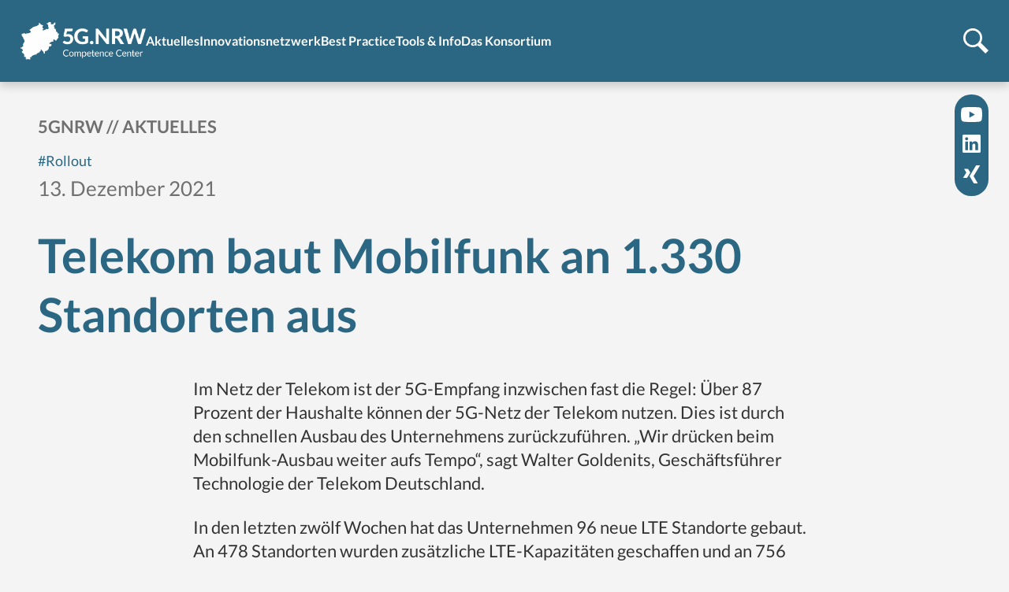

--- FILE ---
content_type: text/html; charset=UTF-8
request_url: https://5g.nrw/telekom-baut-mobilfunk-an-1-330-standorten-aus/
body_size: 15672
content:
<!doctype html>
<html lang="de-DE">
  <head>
    <meta charset="utf-8">
    <meta http-equiv="x-ua-compatible" content="ie=edge">
    <meta name="viewport" content="width=device-width, initial-scale=1, shrink-to-fit=no">
    <meta name='robots' content='index, follow, max-image-preview:large, max-snippet:-1, max-video-preview:-1' />

	<!-- This site is optimized with the Yoast SEO plugin v18.9 - https://yoast.com/wordpress/plugins/seo/ -->
	<title>Telekom baut Mobilfunk an 1.330 Standorten aus &ndash; 5G.NRW</title>
	<link rel="canonical" href="https://5g.nrw/telekom-baut-mobilfunk-an-1-330-standorten-aus/" />
	<meta property="og:locale" content="de_DE" />
	<meta property="og:type" content="article" />
	<meta property="og:title" content="Telekom baut Mobilfunk an 1.330 Standorten aus &ndash; 5G.NRW" />
	<meta property="og:url" content="https://5g.nrw/telekom-baut-mobilfunk-an-1-330-standorten-aus/" />
	<meta property="og:site_name" content="5G.NRW" />
	<meta property="article:published_time" content="2021-12-13T13:30:11+00:00" />
	<meta property="article:modified_time" content="2021-12-13T13:13:40+00:00" />
	<meta property="og:image" content="https://5g.nrw/app/uploads/2021/03/5G.NRW_Social_Media_Sharing.jpg" />
	<meta property="og:image:width" content="1200" />
	<meta property="og:image:height" content="630" />
	<meta property="og:image:type" content="image/jpeg" />
	<meta name="twitter:card" content="summary_large_image" />
	<meta name="twitter:label1" content="Written by" />
	<meta name="twitter:data1" content="CC5G" />
	<script type="application/ld+json" class="yoast-schema-graph">{"@context":"https://schema.org","@graph":[{"@type":"WebSite","@id":"https://5g.nrw/#website","url":"https://5g.nrw/","name":"5G.NRW","description":"Competence Center","potentialAction":[{"@type":"SearchAction","target":{"@type":"EntryPoint","urlTemplate":"https://5g.nrw/?s={search_term_string}"},"query-input":"required name=search_term_string"}],"inLanguage":"de-DE"},{"@type":"WebPage","@id":"https://5g.nrw/telekom-baut-mobilfunk-an-1-330-standorten-aus/#webpage","url":"https://5g.nrw/telekom-baut-mobilfunk-an-1-330-standorten-aus/","name":"Telekom baut Mobilfunk an 1.330 Standorten aus &ndash; 5G.NRW","isPartOf":{"@id":"https://5g.nrw/#website"},"datePublished":"2021-12-13T13:30:11+00:00","dateModified":"2021-12-13T13:13:40+00:00","author":{"@id":"https://5g.nrw/#/schema/person/a02a14d9dcbdb6572fc85f9d104667aa"},"breadcrumb":{"@id":"https://5g.nrw/telekom-baut-mobilfunk-an-1-330-standorten-aus/#breadcrumb"},"inLanguage":"de-DE","potentialAction":[{"@type":"ReadAction","target":["https://5g.nrw/telekom-baut-mobilfunk-an-1-330-standorten-aus/"]}]},{"@type":"BreadcrumbList","@id":"https://5g.nrw/telekom-baut-mobilfunk-an-1-330-standorten-aus/#breadcrumb","itemListElement":[{"@type":"ListItem","position":1,"name":"Startseite","item":"https://5g.nrw/"},{"@type":"ListItem","position":2,"name":"Telekom baut Mobilfunk an 1.330 Standorten aus"}]},{"@type":"Person","@id":"https://5g.nrw/#/schema/person/a02a14d9dcbdb6572fc85f9d104667aa","name":"CC5G"}]}</script>
	<!-- / Yoast SEO plugin. -->


<link rel='stylesheet' id='wp-block-library-css'  href='https://5g.nrw/wp/wp-includes/css/dist/block-library/style.min.css?ver=5.9.10' type='text/css' media='all' />
<style id='global-styles-inline-css' type='text/css'>
body{--wp--preset--color--black: #000000;--wp--preset--color--cyan-bluish-gray: #abb8c3;--wp--preset--color--white: #ffffff;--wp--preset--color--pale-pink: #f78da7;--wp--preset--color--vivid-red: #cf2e2e;--wp--preset--color--luminous-vivid-orange: #ff6900;--wp--preset--color--luminous-vivid-amber: #fcb900;--wp--preset--color--light-green-cyan: #7bdcb5;--wp--preset--color--vivid-green-cyan: #00d084;--wp--preset--color--pale-cyan-blue: #8ed1fc;--wp--preset--color--vivid-cyan-blue: #0693e3;--wp--preset--color--vivid-purple: #9b51e0;--wp--preset--color--primary: #007bff;--wp--preset--gradient--vivid-cyan-blue-to-vivid-purple: linear-gradient(135deg,rgba(6,147,227,1) 0%,rgb(155,81,224) 100%);--wp--preset--gradient--light-green-cyan-to-vivid-green-cyan: linear-gradient(135deg,rgb(122,220,180) 0%,rgb(0,208,130) 100%);--wp--preset--gradient--luminous-vivid-amber-to-luminous-vivid-orange: linear-gradient(135deg,rgba(252,185,0,1) 0%,rgba(255,105,0,1) 100%);--wp--preset--gradient--luminous-vivid-orange-to-vivid-red: linear-gradient(135deg,rgba(255,105,0,1) 0%,rgb(207,46,46) 100%);--wp--preset--gradient--very-light-gray-to-cyan-bluish-gray: linear-gradient(135deg,rgb(238,238,238) 0%,rgb(169,184,195) 100%);--wp--preset--gradient--cool-to-warm-spectrum: linear-gradient(135deg,rgb(74,234,220) 0%,rgb(151,120,209) 20%,rgb(207,42,186) 40%,rgb(238,44,130) 60%,rgb(251,105,98) 80%,rgb(254,248,76) 100%);--wp--preset--gradient--blush-light-purple: linear-gradient(135deg,rgb(255,206,236) 0%,rgb(152,150,240) 100%);--wp--preset--gradient--blush-bordeaux: linear-gradient(135deg,rgb(254,205,165) 0%,rgb(254,45,45) 50%,rgb(107,0,62) 100%);--wp--preset--gradient--luminous-dusk: linear-gradient(135deg,rgb(255,203,112) 0%,rgb(199,81,192) 50%,rgb(65,88,208) 100%);--wp--preset--gradient--pale-ocean: linear-gradient(135deg,rgb(255,245,203) 0%,rgb(182,227,212) 50%,rgb(51,167,181) 100%);--wp--preset--gradient--electric-grass: linear-gradient(135deg,rgb(202,248,128) 0%,rgb(113,206,126) 100%);--wp--preset--gradient--midnight: linear-gradient(135deg,rgb(2,3,129) 0%,rgb(40,116,252) 100%);--wp--preset--duotone--dark-grayscale: url('#wp-duotone-dark-grayscale');--wp--preset--duotone--grayscale: url('#wp-duotone-grayscale');--wp--preset--duotone--purple-yellow: url('#wp-duotone-purple-yellow');--wp--preset--duotone--blue-red: url('#wp-duotone-blue-red');--wp--preset--duotone--midnight: url('#wp-duotone-midnight');--wp--preset--duotone--magenta-yellow: url('#wp-duotone-magenta-yellow');--wp--preset--duotone--purple-green: url('#wp-duotone-purple-green');--wp--preset--duotone--blue-orange: url('#wp-duotone-blue-orange');--wp--preset--font-size--small: 13px;--wp--preset--font-size--medium: 20px;--wp--preset--font-size--large: 36px;--wp--preset--font-size--x-large: 42px;--wp--preset--font-size--default: 16px;}.has-black-color{color: var(--wp--preset--color--black) !important;}.has-cyan-bluish-gray-color{color: var(--wp--preset--color--cyan-bluish-gray) !important;}.has-white-color{color: var(--wp--preset--color--white) !important;}.has-pale-pink-color{color: var(--wp--preset--color--pale-pink) !important;}.has-vivid-red-color{color: var(--wp--preset--color--vivid-red) !important;}.has-luminous-vivid-orange-color{color: var(--wp--preset--color--luminous-vivid-orange) !important;}.has-luminous-vivid-amber-color{color: var(--wp--preset--color--luminous-vivid-amber) !important;}.has-light-green-cyan-color{color: var(--wp--preset--color--light-green-cyan) !important;}.has-vivid-green-cyan-color{color: var(--wp--preset--color--vivid-green-cyan) !important;}.has-pale-cyan-blue-color{color: var(--wp--preset--color--pale-cyan-blue) !important;}.has-vivid-cyan-blue-color{color: var(--wp--preset--color--vivid-cyan-blue) !important;}.has-vivid-purple-color{color: var(--wp--preset--color--vivid-purple) !important;}.has-black-background-color{background-color: var(--wp--preset--color--black) !important;}.has-cyan-bluish-gray-background-color{background-color: var(--wp--preset--color--cyan-bluish-gray) !important;}.has-white-background-color{background-color: var(--wp--preset--color--white) !important;}.has-pale-pink-background-color{background-color: var(--wp--preset--color--pale-pink) !important;}.has-vivid-red-background-color{background-color: var(--wp--preset--color--vivid-red) !important;}.has-luminous-vivid-orange-background-color{background-color: var(--wp--preset--color--luminous-vivid-orange) !important;}.has-luminous-vivid-amber-background-color{background-color: var(--wp--preset--color--luminous-vivid-amber) !important;}.has-light-green-cyan-background-color{background-color: var(--wp--preset--color--light-green-cyan) !important;}.has-vivid-green-cyan-background-color{background-color: var(--wp--preset--color--vivid-green-cyan) !important;}.has-pale-cyan-blue-background-color{background-color: var(--wp--preset--color--pale-cyan-blue) !important;}.has-vivid-cyan-blue-background-color{background-color: var(--wp--preset--color--vivid-cyan-blue) !important;}.has-vivid-purple-background-color{background-color: var(--wp--preset--color--vivid-purple) !important;}.has-black-border-color{border-color: var(--wp--preset--color--black) !important;}.has-cyan-bluish-gray-border-color{border-color: var(--wp--preset--color--cyan-bluish-gray) !important;}.has-white-border-color{border-color: var(--wp--preset--color--white) !important;}.has-pale-pink-border-color{border-color: var(--wp--preset--color--pale-pink) !important;}.has-vivid-red-border-color{border-color: var(--wp--preset--color--vivid-red) !important;}.has-luminous-vivid-orange-border-color{border-color: var(--wp--preset--color--luminous-vivid-orange) !important;}.has-luminous-vivid-amber-border-color{border-color: var(--wp--preset--color--luminous-vivid-amber) !important;}.has-light-green-cyan-border-color{border-color: var(--wp--preset--color--light-green-cyan) !important;}.has-vivid-green-cyan-border-color{border-color: var(--wp--preset--color--vivid-green-cyan) !important;}.has-pale-cyan-blue-border-color{border-color: var(--wp--preset--color--pale-cyan-blue) !important;}.has-vivid-cyan-blue-border-color{border-color: var(--wp--preset--color--vivid-cyan-blue) !important;}.has-vivid-purple-border-color{border-color: var(--wp--preset--color--vivid-purple) !important;}.has-vivid-cyan-blue-to-vivid-purple-gradient-background{background: var(--wp--preset--gradient--vivid-cyan-blue-to-vivid-purple) !important;}.has-light-green-cyan-to-vivid-green-cyan-gradient-background{background: var(--wp--preset--gradient--light-green-cyan-to-vivid-green-cyan) !important;}.has-luminous-vivid-amber-to-luminous-vivid-orange-gradient-background{background: var(--wp--preset--gradient--luminous-vivid-amber-to-luminous-vivid-orange) !important;}.has-luminous-vivid-orange-to-vivid-red-gradient-background{background: var(--wp--preset--gradient--luminous-vivid-orange-to-vivid-red) !important;}.has-very-light-gray-to-cyan-bluish-gray-gradient-background{background: var(--wp--preset--gradient--very-light-gray-to-cyan-bluish-gray) !important;}.has-cool-to-warm-spectrum-gradient-background{background: var(--wp--preset--gradient--cool-to-warm-spectrum) !important;}.has-blush-light-purple-gradient-background{background: var(--wp--preset--gradient--blush-light-purple) !important;}.has-blush-bordeaux-gradient-background{background: var(--wp--preset--gradient--blush-bordeaux) !important;}.has-luminous-dusk-gradient-background{background: var(--wp--preset--gradient--luminous-dusk) !important;}.has-pale-ocean-gradient-background{background: var(--wp--preset--gradient--pale-ocean) !important;}.has-electric-grass-gradient-background{background: var(--wp--preset--gradient--electric-grass) !important;}.has-midnight-gradient-background{background: var(--wp--preset--gradient--midnight) !important;}.has-small-font-size{font-size: var(--wp--preset--font-size--small) !important;}.has-medium-font-size{font-size: var(--wp--preset--font-size--medium) !important;}.has-large-font-size{font-size: var(--wp--preset--font-size--large) !important;}.has-x-large-font-size{font-size: var(--wp--preset--font-size--x-large) !important;}
</style>
<link rel='stylesheet' id='af-form-style-css'  href='https://5g.nrw/app/mu-plugins/advanced-forms-pro/assets/dist/css/form.css?ver=5.9.10' type='text/css' media='all' />
<link rel='stylesheet' id='borlabs-cookie-css'  href='https://5g.nrw/app/cache/borlabs-cookie/borlabs-cookie_1_de.css?ver=2.2.66-74' type='text/css' media='all' />
<link rel='stylesheet' id='app-css'  href='https://5g.nrw/app/themes/5gnrw_2023/dist/public/css/app.css?ver=2307261424' type='text/css' media='all' />
<script type='text/javascript' id='borlabs-cookie-prioritize-js-extra'>
/* <![CDATA[ */
var borlabsCookiePrioritized = {"domain":"5g.nrw","path":"\/","version":"1","bots":"1","optInJS":{"statistics":{"matomo":"[base64]"}}};
/* ]]> */
</script>
<script type='text/javascript' src='https://5g.nrw/app/plugins/borlabs-cookie/assets/javascript/borlabs-cookie-prioritize.min.js?ver=2.2.66' id='borlabs-cookie-prioritize-js'></script>
<link rel="https://api.w.org/" href="https://5g.nrw/wp-json/" /><link rel="alternate" type="application/json" href="https://5g.nrw/wp-json/wp/v2/posts/14106" /><link rel="EditURI" type="application/rsd+xml" title="RSD" href="https://5g.nrw/wp/xmlrpc.php?rsd" />
<link rel="wlwmanifest" type="application/wlwmanifest+xml" href="https://5g.nrw/wp/wp-includes/wlwmanifest.xml" /> 
<meta name="generator" content="WordPress 5.9.10" />
<link rel='shortlink' href='https://5g.nrw/?p=14106' />
<link rel="alternate" type="application/json+oembed" href="https://5g.nrw/wp-json/oembed/1.0/embed?url=https%3A%2F%2F5g.nrw%2Ftelekom-baut-mobilfunk-an-1-330-standorten-aus%2F" />
<link rel="alternate" type="text/xml+oembed" href="https://5g.nrw/wp-json/oembed/1.0/embed?url=https%3A%2F%2F5g.nrw%2Ftelekom-baut-mobilfunk-an-1-330-standorten-aus%2F&#038;format=xml" />
		<style type="text/css" id="wp-custom-css">
			.block-glossary-search { 
  display: none !important;
}

		</style>
		    <link rel="apple-touch-icon" sizes="180x180" href="/apple-touch-icon.png?v=M4KXz37qGm">
    <link rel="icon" type="image/png" sizes="32x32" href="/favicon-32x32.png?v=M4KXz37qGm">
    <link rel="icon" type="image/png" sizes="16x16" href="/favicon-16x16.png?v=M4KXz37qGm">
    <link rel="manifest" href="/site.webmanifest?v=M4KXz37qGm">
    <link rel="mask-icon" href="/safari-pinned-tab.svg?v=M4KXz37qGm" color="#2ab7bd">
    <link rel="shortcut icon" href="/favicon.ico?v=M4KXz37qGm">
    <meta name="msapplication-TileColor" content="#004b60">
    <meta name="msapplication-TileImage" content="/mstile-144x144.png?v=M4KXz37qGm">
    <meta name="theme-color" content="#1F8CA5">
</head>
  <body class="post-template-default single single-post postid-14106 single-format-standard wp-embed-responsive telekom-baut-mobilfunk-an-1-330-standorten-aus">
        <header class="fixed top-0 z-50 flex flex-col w-full bg-blue-700 mobile-header lg:hidden">
    <div class="flex flex-row items-center justify-between w-full h-7.5 shadow px-6">
        <button class="flex items-center justify-center toggle-menu focus:outline-none">
            <svg xmlns="http://www.w3.org/2000/svg" fill="none" viewBox="0 0 24 24" stroke-width="1.5" stroke="currentColor" class="w-5 h-5 text-white" id="menu-open-icon" style="display: block;">
                <path stroke-linecap="round" stroke-linejoin="round" d="M3.75 6.75h16.5M3.75 12h16.5m-16.5 5.25h16.5" />
            </svg>
            <svg xmlns="http://www.w3.org/2000/svg" fill="none" viewBox="0 0 24 24" stroke-width="1.5" stroke="currentColor" class="w-5 h-5 text-white" id="menu-close-icon" style="display: none;">
                <path stroke-linecap="round" stroke-linejoin="round" d="M6 18L18 6M6 6l12 12" />
            </svg>
        </button>
        <a href="https://5g.nrw/" class="w-auto h-6 logo logo-header">
            <img width="530" height="160" src="https://5g.nrw/app/uploads/2019/09/logo-5gnrw-530x160.png" class="h-6 w-auto object-cover object-center" alt="" loading="lazy" srcset="https://5g.nrw/app/uploads/2019/09/logo-5gnrw-530x160.png 530w, https://5g.nrw/app/uploads/2019/09/logo-5gnrw-265x80.png 265w, https://5g.nrw/app/uploads/2019/09/logo-5gnrw-460x139.png 460w, https://5g.nrw/app/uploads/2019/09/logo-5gnrw-920x278.png 920w, https://5g.nrw/app/uploads/2019/09/logo-5gnrw.png 1537w" sizes="(max-width: 530px) 100vw, 530px" />
        </a>
    </div>
    <div class="flex flex-col h-screen pb-7.5 px-6 py-4 overflow-x-hidden overflow-y-auto menu" style="display: none;">
        <div class="flex items-center justify-end">
            <div class="flex-col items-center pb-2 text-right sm:pb-0">
                <button class="inline-flex items-center gap-x-1 toggle-modal toggle-search-modal" data-target="search">
                    <svg xmlns="http://www.w3.org/2000/svg" viewBox="0 0 32 32" class="w-2 h-2 text-white">
                        <path class="fill-current" d="M28.23 32l-9.85-9.85A12 12 0 0 1 0 12a12 12 0 1 1 22.15 6.38L32 28.23zM12 21.33A9.33 9.33 0 1 0 2.67 12 9.33 9.33 0 0 0 12 21.33" />
                    </svg>
                    <span class="font-bold leading-none text-white text-sm-plus">Suchen</span>
                </button>
            </div>
        </div>
        <nav class="flex flex-col gap-y-2">
                        <div class="level-1-item">
                <div class="flex items-center space-x-1">
                    <a href="https://5g.nrw/aktuelles/" class="relative flex items-center gap-1 leading-8 text-white">
                        <span class="font-sans font-bold text-sm-plus">Aktuelles</span>
                    </a>
                                        <button class="p-1 toggle-sub-menu focus:outline-none">
                        <svg xmlns="http://www.w3.org/2000/svg" fill="none" viewBox="0 0 24 24" stroke-width="1.5" stroke="currentColor" class="w-3 h-3 text-white">
                            <path stroke-linecap="round" stroke-linejoin="round" d="M19.5 8.25l-7.5 7.5-7.5-7.5" />
                        </svg>
                    </button>
                                    </div>
                                <div class="sub-menu mt-2 " style="display: none">
                    <div class="flex items-center space-x-1">
                        <a href="https://5g.nrw/news/" class="pl-2 font-sans text-white text-sm-plus">
                            <span>News</span>
                        </a>
                                            </div>
                    <div class="flex flex-col mt-2 mb-2 sub-sub-menu" style="display: none">
                                            </div>
                </div>
                                <div class="sub-menu mt-2 " style="display: none">
                    <div class="flex items-center space-x-1">
                        <a href="https://5g.nrw/blog/" class="pl-2 font-sans text-white text-sm-plus">
                            <span>Blog</span>
                        </a>
                                            </div>
                    <div class="flex flex-col mt-2 mb-2 sub-sub-menu" style="display: none">
                                            </div>
                </div>
                            </div>
                        <div class="level-1-item">
                <div class="flex items-center space-x-1">
                    <a href="https://5g.nrw/innovationsnetzwerk/" class="relative flex items-center gap-1 leading-8 text-white">
                        <span class="font-sans font-bold text-sm-plus">Innovationsnetzwerk</span>
                    </a>
                                        <button class="p-1 toggle-sub-menu focus:outline-none">
                        <svg xmlns="http://www.w3.org/2000/svg" fill="none" viewBox="0 0 24 24" stroke-width="1.5" stroke="currentColor" class="w-3 h-3 text-white">
                            <path stroke-linecap="round" stroke-linejoin="round" d="M19.5 8.25l-7.5 7.5-7.5-7.5" />
                        </svg>
                    </button>
                                    </div>
                                <div class="sub-menu mt-2 " style="display: none">
                    <div class="flex items-center space-x-1">
                        <a href="https://5g.nrw/innovationsnetzwerk/5g-nrweek/" class="pl-2 font-sans text-white text-sm-plus">
                            <span>5G.NRWeek</span>
                        </a>
                                            </div>
                    <div class="flex flex-col mt-2 mb-2 sub-sub-menu" style="display: none">
                                            </div>
                </div>
                            </div>
                        <div class="level-1-item">
                <div class="flex items-center space-x-1">
                    <a href="https://5g.nrw/best-practices/" class="relative flex items-center gap-1 leading-8 text-white">
                        <span class="font-sans font-bold text-sm-plus">Best Practice</span>
                    </a>
                                        <button class="p-1 toggle-sub-menu focus:outline-none">
                        <svg xmlns="http://www.w3.org/2000/svg" fill="none" viewBox="0 0 24 24" stroke-width="1.5" stroke="currentColor" class="w-3 h-3 text-white">
                            <path stroke-linecap="round" stroke-linejoin="round" d="M19.5 8.25l-7.5 7.5-7.5-7.5" />
                        </svg>
                    </button>
                                    </div>
                                <div class="sub-menu mt-2 " style="display: none">
                    <div class="flex items-center space-x-1">
                        <a href="https://5g.nrw/best-practices/bsi-cybersicherheit-5g6g/" class="pl-2 font-sans text-white text-sm-plus">
                            <span>BSI: Cyber-Sicherheit und digitale Souveränität</span>
                        </a>
                                            </div>
                    <div class="flex flex-col mt-2 mb-2 sub-sub-menu" style="display: none">
                                            </div>
                </div>
                                <div class="sub-menu mt-2 " style="display: none">
                    <div class="flex items-center space-x-1">
                        <a href="https://5g.nrw/best-practices/foerderwettbewerb-5g-nrw/" class="pl-2 font-sans text-white text-sm-plus">
                            <span>Förderwettbewerb 5G.NRW</span>
                        </a>
                                            </div>
                    <div class="flex flex-col mt-2 mb-2 sub-sub-menu" style="display: none">
                                            </div>
                </div>
                            </div>
                        <div class="level-1-item">
                <div class="flex items-center space-x-1">
                    <a href="https://5g.nrw/tools-info/" class="relative flex items-center gap-1 leading-8 text-white">
                        <span class="font-sans font-bold text-sm-plus">Tools &#038; Info</span>
                    </a>
                                        <button class="p-1 toggle-sub-menu focus:outline-none">
                        <svg xmlns="http://www.w3.org/2000/svg" fill="none" viewBox="0 0 24 24" stroke-width="1.5" stroke="currentColor" class="w-3 h-3 text-white">
                            <path stroke-linecap="round" stroke-linejoin="round" d="M19.5 8.25l-7.5 7.5-7.5-7.5" />
                        </svg>
                    </button>
                                    </div>
                                <div class="sub-menu mt-2 " style="display: none">
                    <div class="flex items-center space-x-1">
                        <a href="https://5g.nrw/tools-info/publikationen/" class="pl-2 font-sans text-white text-sm-plus">
                            <span>Publikationen</span>
                        </a>
                                            </div>
                    <div class="flex flex-col mt-2 mb-2 sub-sub-menu" style="display: none">
                                            </div>
                </div>
                                <div class="sub-menu mt-2 " style="display: none">
                    <div class="flex items-center space-x-1">
                        <a href="https://5g.nrw/tools-info/praesentationen/" class="pl-2 font-sans text-white text-sm-plus">
                            <span>Präsentationen</span>
                        </a>
                                            </div>
                    <div class="flex flex-col mt-2 mb-2 sub-sub-menu" style="display: none">
                                            </div>
                </div>
                                <div class="sub-menu mt-2 " style="display: none">
                    <div class="flex items-center space-x-1">
                        <a href="https://cc-5g-elearning.fir.de/" class="pl-2 font-sans text-white text-sm-plus">
                            <span>5G-Video-Tutorials</span>
                        </a>
                                            </div>
                    <div class="flex flex-col mt-2 mb-2 sub-sub-menu" style="display: none">
                                            </div>
                </div>
                                <div class="sub-menu mt-2 " style="display: none">
                    <div class="flex items-center space-x-1">
                        <a href="http://5g.nrw/campusnetzplaner" class="pl-2 font-sans text-white text-sm-plus">
                            <span>5G Campusnetzplaner</span>
                        </a>
                                            </div>
                    <div class="flex flex-col mt-2 mb-2 sub-sub-menu" style="display: none">
                                            </div>
                </div>
                            </div>
                        <div class="level-1-item">
                <div class="flex items-center space-x-1">
                    <a href="https://5g.nrw/ueber-uns/" class="relative flex items-center gap-1 leading-8 text-white">
                        <span class="font-sans font-bold text-sm-plus">Das Konsortium</span>
                    </a>
                                    </div>
                            </div>
                    </nav>

        <nav class="flex flex-col mt-6">
                        <div class="level-1-item">
                <div class="flex items-center space-x-1">
                    <a href="https://5g.nrw/ueber-uns/" class="relative flex items-center gap-1 leading-8 text-white">
                                                                        <span class="font-sans text-sm-plus">Das Konsortium</span>
                    </a>
                </div>
            </div>
                        <div class="level-1-item">
                <div class="flex items-center space-x-1">
                    <a href="https://5g.nrw/ueber-uns/impressum/" class="relative flex items-center gap-1 leading-8 text-white">
                                                                        <span class="font-sans text-sm-plus">Impressum</span>
                    </a>
                </div>
            </div>
                        <div class="level-1-item">
                <div class="flex items-center space-x-1">
                    <a href="https://5g.nrw/ueber-uns/datenschutzhinweise/" class="relative flex items-center gap-1 leading-8 text-white">
                                                                        <span class="font-sans text-sm-plus">Datenschutzhinweise</span>
                    </a>
                </div>
            </div>
                        <div class="level-1-item">
                <div class="flex items-center space-x-1">
                    <a href="#" class="relative flex items-center gap-1 leading-8 text-white">
                                                                        <span class="font-sans text-sm-plus">Cookie-Einstellungen</span>
                    </a>
                </div>
            </div>
                        <div class="level-1-item">
                <div class="flex items-center space-x-1">
                    <a href="https://5g.nrw/english-information/" class="relative flex items-center gap-1 leading-8 text-white">
                                                                        <i class="ml-0.5 im im-flag"></i>
                                                <span class="font-sans text-sm-plus">English Information</span>
                    </a>
                </div>
            </div>
                    </nav>

        <nav class="flex flex-row items-center gap-3 -ml-2 mt-7">
                                                <div>
                <a href="https://www.youtube.com/channel/UCrtuuW8_kKj68oLW2DlnJhA/featured" target="_blank" title="Twitter" class="inline-block p-2 header-social-link">
                    <svg xmlns="http://www.w3.org/2000/svg" viewBox="0 0 27 18.984" width="27" height="18.984" class="text-white">
                        <path class="fill-current" d="M26.435 2.97a3.393 3.393 0 00-2.387-2.4C21.942 0 13.499 0 13.499 0S5.056 0 2.95.568a3.393 3.393 0 00-2.387 2.4 38.2 38.2 0 000 13.082 3.342 3.342 0 002.387 2.364c2.106.568 10.549.568 10.549.568s8.443 0 10.549-.568a3.342 3.342 0 002.387-2.364 38.2 38.2 0 000-13.082zm-15.7 10.555V5.5l7.057 4.015z" />
                    </svg>
                </a>
            </div>
                                    <div>
                <a href="https://www.linkedin.com/company/competence-center-5g-nrw" target="_blank" title="Twitter" class="inline-block p-2 header-social-link">
                    <svg xmlns="http://www.w3.org/2000/svg" viewBox="0 0 22.832 22.832" width="22.832" height="22.832" class="text-white">
                        <path class="fill-current" d="M21.2 0H1.626A1.638 1.638 0 000 1.646v19.54a1.638 1.638 0 001.626 1.646H21.2a1.642 1.642 0 001.631-1.646V1.646A1.642 1.642 0 0021.2 0zM6.9 19.57H3.517V8.67h3.389v10.9zM5.209 7.186a1.962 1.962 0 111.962-1.962 1.963 1.963 0 01-1.962 1.962zM19.586 19.57H16.2v-5.3c0-1.264-.025-2.89-1.758-2.89-1.763 0-2.033 1.376-2.033 2.8v5.39H9.026V8.67h3.246v1.488h.046A3.564 3.564 0 0115.524 8.4c3.425 0 4.062 2.258 4.062 5.193z" />
                    </svg>
                </a>
            </div>
                                    <div>
                <a href="https://www.xing.com/pages/competencecenter5g-nrw" target="_blank" title="Twitter" class="inline-block p-2 header-social-link">
                    <svg xmlns="http://www.w3.org/2000/svg" viewBox="0 0 20.244 23.625" width="20.244" height="23.625" class="text-white">
                        <path class="fill-current" d="M8.575 9.385q-.142.261-3.7 6.511a1.108 1.108 0 01-.933.659H.516a.5.5 0 01-.448-.755l3.637-6.4q.016 0 0-.016L1.391 5.4a.469.469 0 01.448-.743h3.436a1.093 1.093 0 01.949.643zm11.6-8.642l-7.6 13.339v.018l4.829 8.783a.472.472 0 01-.448.743h-3.434a1.049 1.049 0 01-.949-.643L7.702 14.1 15.336.645A1.063 1.063 0 0116.258 0h3.464a.48.48 0 01.448.743z" />
                    </svg>
                </a>
            </div>
                    </nav>
    </div>
</header>
<header class="fixed top-0 z-50 w-full bg-blue-700 shadow header h-7.5 lg:flex items-center hidden">
    <div class="absolute top-0 right-0 flex flex-col items-center px-1 pt-2 pb-1 mr-4 bg-blue-700 rounded-pill mt-9 sm:pb-0">
                                <div class="hidden mr-2 sm:block sm:mr-0 sm:mb-2">
            <a href="https://www.youtube.com/channel/UCrtuuW8_kKj68oLW2DlnJhA/featured" target="_blank" title="Twitter" class="header-social-link">
                <svg xmlns="http://www.w3.org/2000/svg" viewBox="0 0 27 18.984" width="27" height="18.984" class="text-white">
                    <path class="fill-current" d="M26.435 2.97a3.393 3.393 0 00-2.387-2.4C21.942 0 13.499 0 13.499 0S5.056 0 2.95.568a3.393 3.393 0 00-2.387 2.4 38.2 38.2 0 000 13.082 3.342 3.342 0 002.387 2.364c2.106.568 10.549.568 10.549.568s8.443 0 10.549-.568a3.342 3.342 0 002.387-2.364 38.2 38.2 0 000-13.082zm-15.7 10.555V5.5l7.057 4.015z" />
                </svg>
            </a>
        </div>
                        <div class="hidden mr-2 sm:block sm:mr-0 sm:mb-2">
            <a href="https://www.linkedin.com/company/competence-center-5g-nrw" target="_blank" title="Twitter" class="header-social-link">
                <svg xmlns="http://www.w3.org/2000/svg" viewBox="0 0 22.832 22.832" width="22.832" height="22.832" class="text-white">
                    <path class="fill-current" d="M21.2 0H1.626A1.638 1.638 0 000 1.646v19.54a1.638 1.638 0 001.626 1.646H21.2a1.642 1.642 0 001.631-1.646V1.646A1.642 1.642 0 0021.2 0zM6.9 19.57H3.517V8.67h3.389v10.9zM5.209 7.186a1.962 1.962 0 111.962-1.962 1.963 1.963 0 01-1.962 1.962zM19.586 19.57H16.2v-5.3c0-1.264-.025-2.89-1.758-2.89-1.763 0-2.033 1.376-2.033 2.8v5.39H9.026V8.67h3.246v1.488h.046A3.564 3.564 0 0115.524 8.4c3.425 0 4.062 2.258 4.062 5.193z" />
                </svg>
            </a>
        </div>
                        <div class="hidden mr-2 sm:block sm:mr-0 sm:mb-2">
            <a href="https://www.xing.com/pages/competencecenter5g-nrw" target="_blank" title="Twitter" class="header-social-link">
                <svg xmlns="http://www.w3.org/2000/svg" viewBox="0 0 20.244 23.625" width="20.244" height="23.625" class="text-white">
                    <path class="fill-current" d="M8.575 9.385q-.142.261-3.7 6.511a1.108 1.108 0 01-.933.659H.516a.5.5 0 01-.448-.755l3.637-6.4q.016 0 0-.016L1.391 5.4a.469.469 0 01.448-.743h3.436a1.093 1.093 0 01.949.643zm11.6-8.642l-7.6 13.339v.018l4.829 8.783a.472.472 0 01-.448.743h-3.434a1.049 1.049 0 01-.949-.643L7.702 14.1 15.336.645A1.063 1.063 0 0116.258 0h3.464a.48.48 0 01.448.743z" />
                </svg>
            </a>
        </div>
            </div>
    <div class="relative flex items-center w-full h-full container-fluid">
        <div class="flex items-center justify-between w-full">
            <div class="flex items-center justify-start gap-6">
                <a href="https://5g.nrw/" class="w-auto h-6.25 logo logo-header">
                    <img width="530" height="160" src="https://5g.nrw/app/uploads/2019/09/logo-5gnrw-530x160.png" class="h-6.25 w-auto object-cover object-center" alt="" loading="lazy" srcset="https://5g.nrw/app/uploads/2019/09/logo-5gnrw-530x160.png 530w, https://5g.nrw/app/uploads/2019/09/logo-5gnrw-265x80.png 265w, https://5g.nrw/app/uploads/2019/09/logo-5gnrw-460x139.png 460w, https://5g.nrw/app/uploads/2019/09/logo-5gnrw-920x278.png 920w, https://5g.nrw/app/uploads/2019/09/logo-5gnrw.png 1537w" sizes="(max-width: 530px) 100vw, 530px" />
                </a>
                <nav class="flex flex-row items-center gap-6">
                                        <div class="level-1-item">
                        <a href="https://5g.nrw/aktuelles/" class="relative flex items-center gap-1 h-7.5">
                            <span class="font-sans font-bold text-white text-tiny xl:text-sm 2xl:text-sm-plus">Aktuelles</span>
                                                        <div class="absolute z-0 w-3 h-3 transform bg-white pointer-events-none triangle" style="bottom: -0.65rem; left: calc(50% - 0.625rem); transform: translateY(-50%); transform: rotate(45deg); display: none;">
                            </div>
                                                    </a>
                                                <div class="absolute left-0 w-full py-5 bg-white shadow sub-menu" style="top: 6.5rem;  display: none;">
                            <div class="container relative z-10 grid grid-flow-row grid-cols-3 py-3 gap-x-9 gap-y-3">
                                                                <div class="">
                                    <div class="flex flex-row items-center justify-between gap-1 py-1.5 border-b border-gray-500">
                                        <a href="https://5g.nrw/news/" class="px-1 font-sans font-bold text-blue-700 text-tiny xl:text-sm 2xl:text-sm-plus">
                                            <span>News</span>
                                        </a>
                                                                            </div>
                                    <div class="flex flex-col py-1 sub-sub-menu" style="display: none">
                                                                            </div>
                                </div>
                                                                <div class="">
                                    <div class="flex flex-row items-center justify-between gap-1 py-1.5 border-b border-gray-500">
                                        <a href="https://5g.nrw/blog/" class="px-1 font-sans font-bold text-blue-700 text-tiny xl:text-sm 2xl:text-sm-plus">
                                            <span>Blog</span>
                                        </a>
                                                                            </div>
                                    <div class="flex flex-col py-1 sub-sub-menu" style="display: none">
                                                                            </div>
                                </div>
                                                            </div>
                        </div>
                                            </div>
                                        <div class="level-1-item">
                        <a href="https://5g.nrw/innovationsnetzwerk/" class="relative flex items-center gap-1 h-7.5">
                            <span class="font-sans font-bold text-white text-tiny xl:text-sm 2xl:text-sm-plus">Innovationsnetzwerk</span>
                                                        <div class="absolute z-0 w-3 h-3 transform bg-white pointer-events-none triangle" style="bottom: -0.65rem; left: calc(50% - 0.625rem); transform: translateY(-50%); transform: rotate(45deg); display: none;">
                            </div>
                                                    </a>
                                                <div class="absolute left-0 w-full py-5 bg-white shadow sub-menu" style="top: 6.5rem;  display: none;">
                            <div class="container relative z-10 grid grid-flow-row grid-cols-3 py-3 gap-x-9 gap-y-3">
                                                                <div class="">
                                    <div class="flex flex-row items-center justify-between gap-1 py-1.5 border-b border-gray-500">
                                        <a href="https://5g.nrw/innovationsnetzwerk/5g-nrweek/" class="px-1 font-sans font-bold text-blue-700 text-tiny xl:text-sm 2xl:text-sm-plus">
                                            <span>5G.NRWeek</span>
                                        </a>
                                                                            </div>
                                    <div class="flex flex-col py-1 sub-sub-menu" style="display: none">
                                                                            </div>
                                </div>
                                                            </div>
                        </div>
                                            </div>
                                        <div class="level-1-item">
                        <a href="https://5g.nrw/best-practices/" class="relative flex items-center gap-1 h-7.5">
                            <span class="font-sans font-bold text-white text-tiny xl:text-sm 2xl:text-sm-plus">Best Practice</span>
                                                        <div class="absolute z-0 w-3 h-3 transform bg-white pointer-events-none triangle" style="bottom: -0.65rem; left: calc(50% - 0.625rem); transform: translateY(-50%); transform: rotate(45deg); display: none;">
                            </div>
                                                    </a>
                                                <div class="absolute left-0 w-full py-5 bg-white shadow sub-menu" style="top: 6.5rem;  display: none;">
                            <div class="container relative z-10 grid grid-flow-row grid-cols-3 py-3 gap-x-9 gap-y-3">
                                                                <div class="">
                                    <div class="flex flex-row items-center justify-between gap-1 py-1.5 border-b border-gray-500">
                                        <a href="https://5g.nrw/best-practices/bsi-cybersicherheit-5g6g/" class="px-1 font-sans font-bold text-blue-700 text-tiny xl:text-sm 2xl:text-sm-plus">
                                            <span>BSI: Cyber-Sicherheit und digitale Souveränität</span>
                                        </a>
                                                                            </div>
                                    <div class="flex flex-col py-1 sub-sub-menu" style="display: none">
                                                                            </div>
                                </div>
                                                                <div class="">
                                    <div class="flex flex-row items-center justify-between gap-1 py-1.5 border-b border-gray-500">
                                        <a href="https://5g.nrw/best-practices/foerderwettbewerb-5g-nrw/" class="px-1 font-sans font-bold text-blue-700 text-tiny xl:text-sm 2xl:text-sm-plus">
                                            <span>Förderwettbewerb 5G.NRW</span>
                                        </a>
                                                                            </div>
                                    <div class="flex flex-col py-1 sub-sub-menu" style="display: none">
                                                                            </div>
                                </div>
                                                            </div>
                        </div>
                                            </div>
                                        <div class="level-1-item">
                        <a href="https://5g.nrw/tools-info/" class="relative flex items-center gap-1 h-7.5">
                            <span class="font-sans font-bold text-white text-tiny xl:text-sm 2xl:text-sm-plus">Tools &#038; Info</span>
                                                        <div class="absolute z-0 w-3 h-3 transform bg-white pointer-events-none triangle" style="bottom: -0.65rem; left: calc(50% - 0.625rem); transform: translateY(-50%); transform: rotate(45deg); display: none;">
                            </div>
                                                    </a>
                                                <div class="absolute left-0 w-full py-5 bg-white shadow sub-menu" style="top: 6.5rem;  display: none;">
                            <div class="container relative z-10 grid grid-flow-row grid-cols-3 py-3 gap-x-9 gap-y-3">
                                                                <div class="">
                                    <div class="flex flex-row items-center justify-between gap-1 py-1.5 border-b border-gray-500">
                                        <a href="https://5g.nrw/tools-info/publikationen/" class="px-1 font-sans font-bold text-blue-700 text-tiny xl:text-sm 2xl:text-sm-plus">
                                            <span>Publikationen</span>
                                        </a>
                                                                            </div>
                                    <div class="flex flex-col py-1 sub-sub-menu" style="display: none">
                                                                            </div>
                                </div>
                                                                <div class="">
                                    <div class="flex flex-row items-center justify-between gap-1 py-1.5 border-b border-gray-500">
                                        <a href="https://5g.nrw/tools-info/praesentationen/" class="px-1 font-sans font-bold text-blue-700 text-tiny xl:text-sm 2xl:text-sm-plus">
                                            <span>Präsentationen</span>
                                        </a>
                                                                            </div>
                                    <div class="flex flex-col py-1 sub-sub-menu" style="display: none">
                                                                            </div>
                                </div>
                                                                <div class="">
                                    <div class="flex flex-row items-center justify-between gap-1 py-1.5 border-b border-gray-500">
                                        <a href="https://cc-5g-elearning.fir.de/" class="px-1 font-sans font-bold text-blue-700 text-tiny xl:text-sm 2xl:text-sm-plus">
                                            <span>5G-Video-Tutorials</span>
                                        </a>
                                                                            </div>
                                    <div class="flex flex-col py-1 sub-sub-menu" style="display: none">
                                                                            </div>
                                </div>
                                                                <div class="">
                                    <div class="flex flex-row items-center justify-between gap-1 py-1.5 border-b border-gray-500">
                                        <a href="http://5g.nrw/campusnetzplaner" class="px-1 font-sans font-bold text-blue-700 text-tiny xl:text-sm 2xl:text-sm-plus">
                                            <span>5G Campusnetzplaner</span>
                                        </a>
                                                                            </div>
                                    <div class="flex flex-col py-1 sub-sub-menu" style="display: none">
                                                                            </div>
                                </div>
                                                            </div>
                        </div>
                                            </div>
                                        <div class="level-1-item">
                        <a href="https://5g.nrw/ueber-uns/" class="relative flex items-center gap-1 h-7.5">
                            <span class="font-sans font-bold text-white text-tiny xl:text-sm 2xl:text-sm-plus">Das Konsortium</span>
                                                    </a>
                                            </div>
                                    </nav>
            </div>
            <div class="flex-col items-center hidden pb-2 lg:flex sm:pb-0 sm:w-5 sm:h-5">
                <a href="#" class="toggle-modal toggle-search-modal" data-target="search">
                    <svg xmlns="http://www.w3.org/2000/svg" viewBox="0 0 32 32" class="w-5 h-5 text-white">
                        <path class="fill-current" d="M28.23 32l-9.85-9.85A12 12 0 0 1 0 12a12 12 0 1 1 22.15 6.38L32 28.23zM12 21.33A9.33 9.33 0 1 0 2.67 12 9.33 9.33 0 0 0 12 21.33" />
                    </svg>
                </a>
            </div>
        </div>
    </div>
</header>
<div id="search" class="modal h-screen overflow-x-hidden overflow-y-auto  hidden ">
  <div class="min-h-full modal-overflow-container">
    <div class="container py-3 overflow-x-hidden md:py-4">
      <div class="flex justify-center">
        <div class="w-full  lg:w-2/3 ">
          <div class="flex items-center justify-between mb-5 lg:mb-8">
            <div>
              <a href="https://5g.nrw/" class="logo">
                <img width="530" height="160" src="https://5g.nrw/app/uploads/2019/09/logo-5gnrw-530x160.png" class="attachment-logo@2x size-logo@2x" alt="" loading="lazy" srcset="https://5g.nrw/app/uploads/2019/09/logo-5gnrw-530x160.png 530w, https://5g.nrw/app/uploads/2019/09/logo-5gnrw-265x80.png 265w, https://5g.nrw/app/uploads/2019/09/logo-5gnrw-460x139.png 460w, https://5g.nrw/app/uploads/2019/09/logo-5gnrw-920x278.png 920w, https://5g.nrw/app/uploads/2019/09/logo-5gnrw.png 1537w" sizes="(max-width: 530px) 100vw, 530px" />
              </a>
            </div>
            <div>
              <a href="#" class="toggle-modal" data-target="search">
                <svg xmlns="http://www.w3.org/2000/svg" viewBox="0 0 36 36" class="text-white close-modal-icon">
                  <path class="fill-current" d="M36 2.04L33.96 0 18 15.96 2.04 0 0 2.04 15.96 18 0 33.96 2.04 36 18 20.04 33.96 36 36 33.96 20.04 18 36 2.04z"/>
                </svg>
              </a>
            </div>
          </div>
        </div>
      </div>
      <div class="flex justify-center">
        <div class="w-full  lg:w-2/3 ">
<div class="search-container">
    <div>
        <div role="search" class="flex items-center w-full search-form-5g">
  
  <input type="text" class="w-full px-2 py-1 mr-1 text-sm text-white bg-transparent border-2 border-white lg:mr-8 search-input lg:text-base focus:outline-none rounded-pill lg:px-4" placeholder="Suchen nach…" name="suche"/>
  <button class="rounded-pill px-2 py-2 submit-search " data-target="search">
    Suchen
  </button>
</div>
<div class="did-you-mean"></div>
<div class="hidden mt-2 search-refine filter-show-all">
                                          <a href="#" class="hidden inline-block px-2 text-white bg-blue-600 search-post-type-filter rounded-pill text-tiny lg:text-sm" data-post-type-filter="5g_glossary">5G Wiki</a>
                                        <a href="#" class="hidden inline-block px-2 text-white bg-blue-600 search-post-type-filter rounded-pill text-tiny lg:text-sm" data-post-type-filter="5g_people">Personen</a>
                                        <a href="#" class="hidden inline-block px-2 text-white bg-blue-600 search-post-type-filter rounded-pill text-tiny lg:text-sm" data-post-type-filter="5g_partner">Institution</a>
                                        <a href="#" class="hidden inline-block px-2 text-white bg-blue-600 search-post-type-filter rounded-pill text-tiny lg:text-sm" data-post-type-filter="5g_centers">Test- und Demozentren</a>
                                        <a href="#" class="hidden inline-block px-2 text-white bg-blue-600 search-post-type-filter rounded-pill text-tiny lg:text-sm" data-post-type-filter="5g_projects">Projekte</a>
                              <a href="#" class="hidden inline-block px-2 text-white bg-blue-600 search-post-type-filter rounded-pill text-tiny lg:text-sm" data-post-type-filter="publication">Publikationen</a>
                              <a href="#" class="hidden inline-block px-2 text-white bg-blue-600 search-post-type-filter rounded-pill text-tiny lg:text-sm" data-post-type-filter="presentation">Präsentationen</a>
                              <a href="#" class="hidden inline-block px-2 text-white bg-blue-600 search-post-type-filter rounded-pill text-tiny lg:text-sm" data-post-type-filter="event">Veranstaltungen</a>
                              <a href="#" class="hidden inline-block px-2 text-white bg-blue-600 search-post-type-filter rounded-pill text-tiny lg:text-sm" data-post-type-filter="news">Neuigkeiten</a>
                              <a href="#" class="hidden inline-block px-2 text-white bg-blue-600 search-post-type-filter rounded-pill text-tiny lg:text-sm" data-post-type-filter="blog">Blog</a>
                              <a href="#" class="hidden inline-block px-2 text-white bg-blue-600 search-post-type-filter rounded-pill text-tiny lg:text-sm" data-post-type-filter="releases">Beiträge</a>
                              <a href="#" class="hidden inline-block px-2 text-white bg-blue-600 search-post-type-filter rounded-pill text-tiny lg:text-sm" data-post-type-filter="video">Videos</a>
                              <a href="#" class="hidden inline-block px-2 text-white bg-blue-600 search-post-type-filter rounded-pill text-tiny lg:text-sm" data-post-type-filter="post">Beiträge</a>
  </div>
  <div id="sort-search-results" class="hidden w-full mt-4 text-right text-white lg:mt-6 text-tiny lg:text-sm">
    <span>Sortieren nach:</span>
    <a href="#" class="sort-by-date">Datum</a>
    |
    <a href="#" class="sort-by-relevance">Relevanz</a>
  </div>
    </div>
    <section id="search-results" class="flex flex-wrap pt-4 card-container"></section>
    <div id="search-results-skeleton" class="hidden mt-4 lg:mt-6">
      <div class="w-full mb-2 card search-result-sceleton">
      <div class="flex items-center w-full px-4 py-3 bg-white rounded">
        <div class="hidden mr-4 sm:block animate-loading">
          <div class="card-icon"></div>
        </div>
        <div class="w-full animate-loading">
          <div class="w-1/3 h-2 mb-1 bg-blue-500 opacity-50"></div>
          <div class="w-2/3 h-4 mb-1 bg-black opacity-50"></div>
          <div class="w-full h-2 mb-1 bg-black opacity-25"></div>
          <div class="w-1/2 h-2 bg-black opacity-25"></div>
        </div>
      </div>
    </div>
      <div class="w-full mb-2 card search-result-sceleton">
      <div class="flex items-center w-full px-4 py-3 bg-white rounded">
        <div class="hidden mr-4 sm:block animate-loading">
          <div class="card-icon"></div>
        </div>
        <div class="w-full animate-loading">
          <div class="w-1/3 h-2 mb-1 bg-blue-500 opacity-50"></div>
          <div class="w-2/3 h-4 mb-1 bg-black opacity-50"></div>
          <div class="w-full h-2 mb-1 bg-black opacity-25"></div>
          <div class="w-1/2 h-2 bg-black opacity-25"></div>
        </div>
      </div>
    </div>
      <div class="w-full mb-2 card search-result-sceleton">
      <div class="flex items-center w-full px-4 py-3 bg-white rounded">
        <div class="hidden mr-4 sm:block animate-loading">
          <div class="card-icon"></div>
        </div>
        <div class="w-full animate-loading">
          <div class="w-1/3 h-2 mb-1 bg-blue-500 opacity-50"></div>
          <div class="w-2/3 h-4 mb-1 bg-black opacity-50"></div>
          <div class="w-full h-2 mb-1 bg-black opacity-25"></div>
          <div class="w-1/2 h-2 bg-black opacity-25"></div>
        </div>
      </div>
    </div>
      <div class="w-full mb-2 card search-result-sceleton">
      <div class="flex items-center w-full px-4 py-3 bg-white rounded">
        <div class="hidden mr-4 sm:block animate-loading">
          <div class="card-icon"></div>
        </div>
        <div class="w-full animate-loading">
          <div class="w-1/3 h-2 mb-1 bg-blue-500 opacity-50"></div>
          <div class="w-2/3 h-4 mb-1 bg-black opacity-50"></div>
          <div class="w-full h-2 mb-1 bg-black opacity-25"></div>
          <div class="w-1/2 h-2 bg-black opacity-25"></div>
        </div>
      </div>
    </div>
      <div class="w-full mb-2 card search-result-sceleton">
      <div class="flex items-center w-full px-4 py-3 bg-white rounded">
        <div class="hidden mr-4 sm:block animate-loading">
          <div class="card-icon"></div>
        </div>
        <div class="w-full animate-loading">
          <div class="w-1/3 h-2 mb-1 bg-blue-500 opacity-50"></div>
          <div class="w-2/3 h-4 mb-1 bg-black opacity-50"></div>
          <div class="w-full h-2 mb-1 bg-black opacity-25"></div>
          <div class="w-1/2 h-2 bg-black opacity-25"></div>
        </div>
      </div>
    </div>
      <div class="w-full mb-2 card search-result-sceleton">
      <div class="flex items-center w-full px-4 py-3 bg-white rounded">
        <div class="hidden mr-4 sm:block animate-loading">
          <div class="card-icon"></div>
        </div>
        <div class="w-full animate-loading">
          <div class="w-1/3 h-2 mb-1 bg-blue-500 opacity-50"></div>
          <div class="w-2/3 h-4 mb-1 bg-black opacity-50"></div>
          <div class="w-full h-2 mb-1 bg-black opacity-25"></div>
          <div class="w-1/2 h-2 bg-black opacity-25"></div>
        </div>
      </div>
    </div>
      <div class="w-full mb-2 card search-result-sceleton">
      <div class="flex items-center w-full px-4 py-3 bg-white rounded">
        <div class="hidden mr-4 sm:block animate-loading">
          <div class="card-icon"></div>
        </div>
        <div class="w-full animate-loading">
          <div class="w-1/3 h-2 mb-1 bg-blue-500 opacity-50"></div>
          <div class="w-2/3 h-4 mb-1 bg-black opacity-50"></div>
          <div class="w-full h-2 mb-1 bg-black opacity-25"></div>
          <div class="w-1/2 h-2 bg-black opacity-25"></div>
        </div>
      </div>
    </div>
      <div class="w-full mb-2 card search-result-sceleton">
      <div class="flex items-center w-full px-4 py-3 bg-white rounded">
        <div class="hidden mr-4 sm:block animate-loading">
          <div class="card-icon"></div>
        </div>
        <div class="w-full animate-loading">
          <div class="w-1/3 h-2 mb-1 bg-blue-500 opacity-50"></div>
          <div class="w-2/3 h-4 mb-1 bg-black opacity-50"></div>
          <div class="w-full h-2 mb-1 bg-black opacity-25"></div>
          <div class="w-1/2 h-2 bg-black opacity-25"></div>
        </div>
      </div>
    </div>
  </div>
</div>
</div>
</div>
</div>
</div>
</div>
    <div class="wrap" role="document">
      <div class="content">
        <main class="main">
                    <article class="post-14106 post type-post status-publish format-standard hentry category-rollout 5g_post_type-news">
    <header class="pt-9.5 bg-gray-100 post-header pb-3 lg:pb-0">
    <div class="container">
        <section class="hidden breadcrumb lg:block">
    <ul class="flex list-none text-gray-500 text-sm font-bold uppercase lg:text-base">
                
        <li class="relative"><a href="https://5g.nrw">5GNRW</a><span>&nbsp;//&nbsp;</span></li>
                
        <li class="relative"><a href="https://5g.nrw/aktuelles/">Aktuelles</a></li>
            </ul>
</section>
        <div class="flex flex-row flex-wrap items-center mt-2 mb-1 gap-x-2 gap-y-1">
                            <a href="https://5g.nrw/category/technik/rollout/" class="text-sm leading-tight text-blue-700 focus:underline focus:outline-none font-regular hover:underline">#Rollout</a>
                    </div>
        <time class="mt-1 text-base leading-tight text-gray-500 lg:text-headline-mobile font-regular" datetime="2021-12-13T14:30:11+01:00">13. Dezember 2021</time>
        <h1 class="mt-3 font-black leading-tight text-blue-700 text-headline-sm lg:text-headline lg:mt-5">Telekom baut Mobilfunk an 1.330 Standorten aus</h1>
                    </div>
</header>
        <div class="bg-gray-100">
      <div class="container">
        <div class="flex flex-wrap justify-center pt-2 sm:pt-4 lg:pt-6">
          <section class="w-full mb-2 lg:w-2/3 sm:mb-4 lg:mb-0">
                        <div class="mb-5 block-text-wysiwyg lg:mb-8">
              <p>Im Netz der Telekom ist der 5G-Empfang inzwischen fast die Regel: Über 87 Prozent der Haushalte können der 5G-Netz der Telekom nutzen. Dies ist durch den schnellen Ausbau des Unternehmens zurückzuführen. „Wir drücken beim Mobilfunk-Ausbau weiter aufs Tempo“, sagt Walter Goldenits, Geschäftsführer Technologie der Telekom Deutschland.</p>
<p>In den letzten zwölf Wochen hat das Unternehmen 96 neue LTE Standorte gebaut. An 478 Standorten wurden zusätzliche LTE-Kapazitäten geschaffen und an 756 Standorten wurden die 5G-Kapazitäten ausgebaut.</p>
<p>Insgesamt funkt das Netz der Telekom an 32.000 Standorten in Deutschland. Das Netz wächst jährlich um 1500 neue Standorte. Durch den breiten Ausbau „wird 5G zum neuen Standard im Mobilfunknetz der Telekom“, so Goldenits.</p>
<p>&nbsp;</p>
<p>Weitere Informationen finden Sie hier: <a href="https://www.telekom.com/de/medien/medieninformationen/detail/telekom-baut-mobilfunk-an-1330-standorten-aus-642314">Telekom</a></p>

            </div>
                      </section>
                  </div>
      </div>
    </div>
                  </article>

              </main>
              </div>
    </div>
        <footer class="partial-footer">
        <section class="block py-6 bg-blue-600 block-glossary-search lg:py-8">
  <div class="container">
    <div class="flex justify-center">
      <div class="w-full xl:w-2/3">
                <div class=" mb-5 lg:mb-6 ">
          
          <select class="hidden select-glossary-terms" placeholder="Suchbegriff eingeben…">
                          <option value="https://5g.nrw/5g-wiki/#5g-non-standalone">5G non-standalone</option>
                          <option value="https://5g.nrw/5g-wiki/#5g-standalone">5G standalone</option>
                          <option value="https://5g.nrw/5g-wiki/#beamforming">Beamforming</option>
                          <option value="https://5g.nrw/5g-wiki/#enhanced-mobile-broadband-embb">enhanced Mobile Broadband (eMBB)</option>
                          <option value="https://5g.nrw/5g-wiki/#frequenzen">Frequenzen</option>
                          <option value="https://5g.nrw/5g-wiki/#full-duplex">Full Duplex</option>
                          <option value="https://5g.nrw/5g-wiki/#massive-machine-type-communications-mmtc">massive Machine Type Communications (mMTC)</option>
                          <option value="https://5g.nrw/5g-wiki/#massive-mimo">Massive MIMO</option>
                          <option value="https://5g.nrw/5g-wiki/#network-function-virtualization-nfv">Network Function Virtualization (NFV)</option>
                          <option value="https://5g.nrw/5g-wiki/#network-slicing">Network Slicing</option>
                          <option value="https://5g.nrw/5g-wiki/#open-ran">Open-RAN</option>
                          <option value="https://5g.nrw/5g-wiki/#ran-und-core-network">RAN und Core Network</option>
                          <option value="https://5g.nrw/5g-wiki/#small-cells">Small Cells</option>
                          <option value="https://5g.nrw/5g-wiki/#software-defined-networking-sdn">Software Defined Networking (SDN)</option>
                          <option value="https://5g.nrw/5g-wiki/#ultra-reliable-low-latency-communications-urllc">Ultra Reliable Low Latency Communications (URLLC)</option>
                      </select>
        </div>
                                      <a href="https://5g.nrw/5g-wiki/#full-duplex">
            <div class="mb-1 text-base font-bold leading-tight text-center text-white lg:text-lg">Fachbegriff der Woche:
              <span>Full Duplex</span></div>
            <div class="text-sm font-light leading-tight text-center text-white lg:text-base">Full Duplex ist die Fähigkeit einer Übertragungstechnologie, auf der selben Frequenz gleichzeitig zu senden...</div>
          </a>
              </div>
    </div>
  </div>
</section>
        <section class="py-6 bg-white lg:py-8">
      <div class="container">
        <div class="flex flex-wrap">
                      <div class="w-full mb-6 lg:w-4/5 lg:pr-10 lg:mb-0">
              <div class="mb-2 font-light leading-none text-black text-headline-sm lg:text-headline">Partner</div>
              <div class="flex flex-wrap items-center justify-between lg:h-9">
                                  <div class="w-1/2 px-1 mb-2 md:px-0 md:w-1/5 md:mb-0">
                    <img width="538" height="160" src="https://5g.nrw/app/uploads/2020/02/BUW_Logo-weiss-auf-gruen-4c-Anschnitt3mm-538x160.jpg" class="attachment-logo@2x size-logo@2x" alt="" loading="lazy" srcset="https://5g.nrw/app/uploads/2020/02/BUW_Logo-weiss-auf-gruen-4c-Anschnitt3mm-538x160.jpg 538w, https://5g.nrw/app/uploads/2020/02/BUW_Logo-weiss-auf-gruen-4c-Anschnitt3mm-1536x457.jpg 1536w, https://5g.nrw/app/uploads/2020/02/BUW_Logo-weiss-auf-gruen-4c-Anschnitt3mm-269x80.jpg 269w, https://5g.nrw/app/uploads/2020/02/BUW_Logo-weiss-auf-gruen-4c-Anschnitt3mm-460x137.jpg 460w, https://5g.nrw/app/uploads/2020/02/BUW_Logo-weiss-auf-gruen-4c-Anschnitt3mm-920x274.jpg 920w, https://5g.nrw/app/uploads/2020/02/BUW_Logo-weiss-auf-gruen-4c-Anschnitt3mm.jpg 1772w" sizes="(max-width: 538px) 100vw, 538px" />
                  </div>
                                  <div class="w-1/2 px-1 mb-2 md:px-0 md:w-1/5 md:mb-0">
                    <img width="266" height="80" src="https://5g.nrw/app/uploads/2019/09/ude_uni-266x80.png" class="attachment-logo@2x size-logo@2x" alt="" loading="lazy" />
                  </div>
                                  <div class="w-1/2 px-1 mb-2 md:px-0 md:w-1/5 md:mb-0">
                    <img width="402" height="80" src="https://5g.nrw/app/uploads/2019/09/tud_uni-402x80.png" class="attachment-logo@2x size-logo@2x" alt="" loading="lazy" srcset="https://5g.nrw/app/uploads/2019/09/tud_uni-402x80.png 402w, https://5g.nrw/app/uploads/2019/09/tud_uni-402x80-360x72.png 360w" sizes="(max-width: 402px) 100vw, 402px" />
                  </div>
                                  <div class="w-1/2 px-1 mb-2 md:px-0 md:w-1/5 md:mb-0">
                    <img width="137" height="80" src="https://5g.nrw/app/uploads/2019/09/rwth_fir-137x80.png" class="attachment-logo@2x size-logo@2x" alt="" loading="lazy" />
                  </div>
                              </div>
            </div>
                                <div class="w-full lg:w-1/5">
              <div class="mb-2 font-light leading-none text-black text-headline-sm lg:text-headline">Förderer</div>
              <div class="flex flex-wrap items-center lg:h-9">
                                  <div class="w-3/5 lg:w-full">
                    <img width="562" height="123" src="https://5g.nrw/app/uploads/2022/08/mwike-white.png" class="attachment-logo@2x size-logo@2x" alt="Ministerium für Wirtschaft, Industrie, Klimaschutz und Energie des Landes Nordrhein-Westfalen" loading="lazy" srcset="https://5g.nrw/app/uploads/2022/08/mwike-white.png 562w, https://5g.nrw/app/uploads/2022/08/mwike-white-360x80.png 360w, https://5g.nrw/app/uploads/2022/08/mwike-white-460x101.png 460w" sizes="(max-width: 562px) 100vw, 562px" />
                  </div>
                              </div>
            </div>
                  </div>
      </div>
    </section>
    <section class="py-6 bg-blue-700 border-t border-gray-500 lg:py-8">
    <div class="container">
      <div class="flex justify-center">
        <div class="w-full xl:w-2/3">
                      <div class="pb-6 mb-5 lg:mb-7 lg:pb-7 footer-search-container">
              <div class="mb-2 text-base font-bold leading-tight text-white lg:text-lg lg:mb-4">5G.NRW durchsuchen</div>
              <div role="search" class="flex items-center w-full search-form-5g">
  
  <input type="text" class="w-full px-2 py-1 mr-1 text-sm text-white bg-transparent border-2 border-white lg:mr-8 search-input lg:text-base focus:outline-none rounded-pill lg:px-4" placeholder="Suchen nach…" name="suche"/>
  <button class="rounded-pill px-2 py-2 submit-search  toggle-modal " data-target="search">
    Suchen
  </button>
</div>
<div class="did-you-mean"></div>
<div class="hidden mt-2 search-refine filter-show-all">
                                          <a href="#" class="hidden inline-block px-2 text-white bg-blue-600 search-post-type-filter rounded-pill text-tiny lg:text-sm" data-post-type-filter="5g_glossary">5G Wiki</a>
                                        <a href="#" class="hidden inline-block px-2 text-white bg-blue-600 search-post-type-filter rounded-pill text-tiny lg:text-sm" data-post-type-filter="5g_people">Personen</a>
                                        <a href="#" class="hidden inline-block px-2 text-white bg-blue-600 search-post-type-filter rounded-pill text-tiny lg:text-sm" data-post-type-filter="5g_partner">Institution</a>
                                        <a href="#" class="hidden inline-block px-2 text-white bg-blue-600 search-post-type-filter rounded-pill text-tiny lg:text-sm" data-post-type-filter="5g_centers">Test- und Demozentren</a>
                                        <a href="#" class="hidden inline-block px-2 text-white bg-blue-600 search-post-type-filter rounded-pill text-tiny lg:text-sm" data-post-type-filter="5g_projects">Projekte</a>
                              <a href="#" class="hidden inline-block px-2 text-white bg-blue-600 search-post-type-filter rounded-pill text-tiny lg:text-sm" data-post-type-filter="publication">Publikationen</a>
                              <a href="#" class="hidden inline-block px-2 text-white bg-blue-600 search-post-type-filter rounded-pill text-tiny lg:text-sm" data-post-type-filter="presentation">Präsentationen</a>
                              <a href="#" class="hidden inline-block px-2 text-white bg-blue-600 search-post-type-filter rounded-pill text-tiny lg:text-sm" data-post-type-filter="event">Veranstaltungen</a>
                              <a href="#" class="hidden inline-block px-2 text-white bg-blue-600 search-post-type-filter rounded-pill text-tiny lg:text-sm" data-post-type-filter="news">Neuigkeiten</a>
                              <a href="#" class="hidden inline-block px-2 text-white bg-blue-600 search-post-type-filter rounded-pill text-tiny lg:text-sm" data-post-type-filter="blog">Blog</a>
                              <a href="#" class="hidden inline-block px-2 text-white bg-blue-600 search-post-type-filter rounded-pill text-tiny lg:text-sm" data-post-type-filter="releases">Beiträge</a>
                              <a href="#" class="hidden inline-block px-2 text-white bg-blue-600 search-post-type-filter rounded-pill text-tiny lg:text-sm" data-post-type-filter="video">Videos</a>
                              <a href="#" class="hidden inline-block px-2 text-white bg-blue-600 search-post-type-filter rounded-pill text-tiny lg:text-sm" data-post-type-filter="post">Beiträge</a>
  </div>
            </div>
                                <div class="flex flex-wrap footer-sidebar-section">
              <section class="widget text-3 widget_text w-full lg:w-1/3 text-white text-sm lg:text-base lg:px-1 lg:pr-4 font-regular mb-6 lg:mb-0"><div class="mb-2 text-base font-bold leading-tight lg:text-lg lg:mb-4">Competence Center 5G.NRW</div>			<div class="textwidget"><p>Geschäftsstelle: TMDT / Bergische Universität Wuppertal</p>
<p>Rainer-Gruenter-Str. 21</p>
<p>42119 Wuppertal</p>
<p>T: +49 202 439 1035</p>
<p>F: +49 202 439 1037</p>
<p><a href="kontakt@5g.nrw">kontakt@5g.nrw</a></p>
<p><a href="http://www.5g.nrw">www.5g.nrw</a></p>
</div>
		</section><section class="widget navigation_menu-2 widget_navigation_menu w-full lg:w-1/3 text-white text-sm lg:text-base lg:px-1 lg:pr-4 font-regular mb-6 lg:mb-0">
  <div class="mb-2 text-base font-bold leading-tight lg:text-lg lg:mb-4">Navigation</div>
  <div class="menu-hauptmenue-container"><ul id="menu-hauptmenue" class="nav footer_nav"><li id="menu-item-452" class="menu-item menu-item-type-post_type menu-item-object-page menu-item-has-children menu-item-452"><a href="https://5g.nrw/aktuelles/">Aktuelles</a>
<ul class="sub-menu">
	<li id="menu-item-23314" class="menu-item menu-item-type-post_type menu-item-object-page menu-item-23314"><a href="https://5g.nrw/news/">News</a></li>
	<li id="menu-item-24288" class="menu-item menu-item-type-post_type menu-item-object-page menu-item-24288"><a href="https://5g.nrw/blog/">Blog</a></li>
</ul>
</li>
<li id="menu-item-485" class="menu-item menu-item-type-post_type menu-item-object-page menu-item-has-children menu-item-485"><a href="https://5g.nrw/innovationsnetzwerk/">Innovationsnetzwerk</a>
<ul class="sub-menu">
	<li id="menu-item-28285" class="menu-item menu-item-type-post_type menu-item-object-page menu-item-28285"><a href="https://5g.nrw/innovationsnetzwerk/5g-nrweek/">5G.NRWeek</a></li>
</ul>
</li>
<li id="menu-item-10525" class="menu-item menu-item-type-post_type menu-item-object-page menu-item-has-children menu-item-10525"><a href="https://5g.nrw/best-practices/">Best Practice</a>
<ul class="sub-menu">
	<li id="menu-item-30967" class="menu-item menu-item-type-post_type menu-item-object-page menu-item-30967"><a href="https://5g.nrw/best-practices/bsi-cybersicherheit-5g6g/">BSI: Cyber-Sicherheit und digitale Souveränität</a></li>
	<li id="menu-item-30968" class="menu-item menu-item-type-post_type menu-item-object-page menu-item-30968"><a href="https://5g.nrw/best-practices/foerderwettbewerb-5g-nrw/">Förderwettbewerb 5G.NRW</a></li>
</ul>
</li>
<li id="menu-item-486" class="menu-item menu-item-type-post_type menu-item-object-page menu-item-has-children menu-item-486"><a href="https://5g.nrw/tools-info/">Tools &#038; Info</a>
<ul class="sub-menu">
	<li id="menu-item-23584" class="menu-item menu-item-type-post_type menu-item-object-page menu-item-23584"><a href="https://5g.nrw/tools-info/publikationen/">Publikationen</a></li>
	<li id="menu-item-23589" class="menu-item menu-item-type-post_type menu-item-object-page menu-item-23589"><a href="https://5g.nrw/tools-info/praesentationen/">Präsentationen</a></li>
	<li id="menu-item-29171" class="menu-item menu-item-type-custom menu-item-object-custom menu-item-29171"><a href="https://cc-5g-elearning.fir.de/">5G-Video-Tutorials</a></li>
	<li id="menu-item-9612" class="menu-item menu-item-type-custom menu-item-object-custom menu-item-9612"><a href="http://5g.nrw/campusnetzplaner">5G Campusnetzplaner</a></li>
</ul>
</li>
<li id="menu-item-37212" class="menu-item menu-item-type-post_type menu-item-object-page menu-item-37212"><a href="https://5g.nrw/ueber-uns/">Das Konsortium</a></li>
</ul></div>
</section>
            </div>
                  </div>
      </div>
    </div>
  </section>
      <div class="py-4 bg-blue-900">
      <div class="container">
        <div class="text-center">
          <div class="menu-footermenue-container"><ul id="menu-footermenue" class="nav footer-nav"><li id="menu-item-865" class="menu-item menu-item-type-post_type menu-item-object-page menu-item-865"><a href="https://5g.nrw/ueber-uns/">Das Konsortium</a></li>
<li id="menu-item-140" class="menu-item menu-item-type-post_type menu-item-object-page menu-item-140"><a href="https://5g.nrw/ueber-uns/impressum/">Impressum</a></li>
<li id="menu-item-2252" class="menu-item menu-item-type-post_type menu-item-object-page menu-item-privacy-policy menu-item-2252"><a href="https://5g.nrw/ueber-uns/datenschutzhinweise/">Datenschutzhinweise</a></li>
<li id="menu-item-16482" class="borlabs-cookie-preference menu-item menu-item-type-custom menu-item-object-custom menu-item-16482"><a href="#">Cookie-Einstellungen</a></li>
<li id="menu-item-2821" class="menu-item menu-item-type-post_type menu-item-object-page menu-item-2821"><a href="https://5g.nrw/english-information/"><i class="im im-flag"></i> English Information</a></li>
</ul></div>
        </div>
      </div>
    </div>
  </footer>
    <!--googleoff: all--><div data-nosnippet><script id="BorlabsCookieBoxWrap" type="text/template"><div
    id="BorlabsCookieBox"
    class="BorlabsCookie"
    role="dialog"
    aria-labelledby="CookieBoxTextHeadline"
    aria-describedby="CookieBoxTextDescription"
    aria-modal="true"
>
    <div class="bottom-left" style="display: none;">
        <div class="_brlbs-box-wrap">
            <div class="_brlbs-box _brlbs-box-advanced">
                <div class="cookie-box">
                    <div class="container">
                        <div class="row">
                            <div class="col-12">
                                <div class="_brlbs-flex-center">
                                                                            <img
                                            width="32"
                                            height="32"
                                            class="cookie-logo"
                                            src="/app/uploads/2022/03/CC5G.NRW_rgb.png"
                                            srcset="/app/uploads/2022/03/CC5G.NRW_rgb.png, /app/uploads/2022/03/CC5G.NRW_rgb.png 2x"
                                            alt="Datenschutzeinstellungen"
                                            aria-hidden="true"
                                        >
                                    
                                    <span role="heading" aria-level="3" class="_brlbs-h3" id="CookieBoxTextHeadline">Datenschutzeinstellungen</span>
                                </div>

                                <p id="CookieBoxTextDescription"><span class="_brlbs-paragraph _brlbs-text-description">Wir nutzen Cookies auf unserer Website. Einige von ihnen sind essenziell, während andere uns helfen, diese Website und Ihre Erfahrung zu verbessern.</span></p>

                                                                    <fieldset>
                                        <legend class="sr-only">Datenschutzeinstellungen</legend>
                                        <ul>
                                                                                                <li>
                                                        <label class="_brlbs-checkbox">
                                                            Essenziell                                                            <input
                                                                id="checkbox-essential"
                                                                tabindex="0"
                                                                type="checkbox"
                                                                name="cookieGroup[]"
                                                                value="essential"
                                                                 checked                                                                 disabled                                                                data-borlabs-cookie-checkbox
                                                            >
                                                            <span class="_brlbs-checkbox-indicator"></span>
                                                        </label>
                                                    </li>
                                                                                                    <li>
                                                        <label class="_brlbs-checkbox">
                                                            Statistiken                                                            <input
                                                                id="checkbox-statistics"
                                                                tabindex="0"
                                                                type="checkbox"
                                                                name="cookieGroup[]"
                                                                value="statistics"
                                                                 checked                                                                                                                                data-borlabs-cookie-checkbox
                                                            >
                                                            <span class="_brlbs-checkbox-indicator"></span>
                                                        </label>
                                                    </li>
                                                                                                    <li>
                                                        <label class="_brlbs-checkbox">
                                                            Externe Medien                                                            <input
                                                                id="checkbox-external-media"
                                                                tabindex="0"
                                                                type="checkbox"
                                                                name="cookieGroup[]"
                                                                value="external-media"
                                                                 checked                                                                                                                                data-borlabs-cookie-checkbox
                                                            >
                                                            <span class="_brlbs-checkbox-indicator"></span>
                                                        </label>
                                                    </li>
                                                                                        </ul>
                                    </fieldset>

                                    
                                                                    <p class="_brlbs-accept">
                                        <a
                                            href="#"
                                            tabindex="0"
                                            role="button"
                                            class="_brlbs-btn _brlbs-btn-accept-all _brlbs-cursor"
                                            data-cookie-accept-all
                                        >
                                            Alle akzeptieren                                        </a>
                                    </p>

                                    <p class="_brlbs-accept">
                                        <a
                                            href="#"
                                            tabindex="0"
                                            role="button"
                                            id="CookieBoxSaveButton"
                                            class="_brlbs-btn _brlbs-cursor"
                                            data-cookie-accept
                                        >
                                            Auswahl Speichern                                        </a>
                                    </p>
                                
                                                                    <p class="_brlbs-refuse-btn">
                                        <a
                                            class="_brlbs-btn _brlbs-cursor"
                                            href="#"
                                            tabindex="0"
                                            role="button"
                                            data-cookie-refuse
                                        >
                                            Nur essenzielle Cookies akzeptieren                                        </a>
                                    </p>
                                
                                <p class="_brlbs-manage ">
                                    <a href="#" class="_brlbs-cursor  " tabindex="0" role="button" data-cookie-individual>
                                        Individuelle Datenschutzeinstellungen                                    </a>
                                </p>

                                <p class="_brlbs-legal">
                                    <a href="#" class="_brlbs-cursor" tabindex="0" role="button" data-cookie-individual>
                                        Cookie-Details                                    </a>

                                                                            <span class="_brlbs-separator"></span>
                                        <a href="https://5g.nrw/ueber-uns/datenschutzhinweise/" tabindex="0" role="button">
                                            Datenschutzerklärung                                        </a>
                                    
                                                                            <span class="_brlbs-separator"></span>
                                        <a href="https://5g.nrw/ueber-uns/impressum/" tabindex="0" role="button">
                                            Impressum                                        </a>
                                                                    </p>
                            </div>
                        </div>
                    </div>
                </div>

                <div
    class="cookie-preference"
    aria-hidden="true"
    role="dialog"
    aria-describedby="CookiePrefDescription"
    aria-modal="true"
>
    <div class="container not-visible">
        <div class="row no-gutters">
            <div class="col-12">
                <div class="row no-gutters align-items-top">
                    <div class="col-12">
                        <div class="_brlbs-flex-center">
                                                    <img
                                width="32"
                                height="32"
                                class="cookie-logo"
                                src="/app/uploads/2022/03/CC5G.NRW_rgb.png"
                                srcset="/app/uploads/2022/03/CC5G.NRW_rgb.png, /app/uploads/2022/03/CC5G.NRW_rgb.png 2x"
                                alt="Datenschutzeinstellungen"
                            >
                                                    <span role="heading" aria-level="3" class="_brlbs-h3">Datenschutzeinstellungen</span>
                        </div>

                        <p id="CookiePrefDescription">
                            <span class="_brlbs-paragraph _brlbs-text-description">Hier finden Sie eine Übersicht über alle verwendeten Cookies. Sie können Ihre Einwilligung zu ganzen Kategorien geben oder sich weitere Informationen anzeigen lassen und so nur bestimmte Cookies auswählen.</span>                        </p>

                        <div class="row no-gutters align-items-center">
                            <div class="col-12 col-sm-10">
                                <p class="_brlbs-accept">
                                                                            <a
                                            href="#"
                                            class="_brlbs-btn _brlbs-btn-accept-all _brlbs-cursor"
                                            tabindex="0"
                                            role="button"
                                            data-cookie-accept-all
                                        >
                                            Alle akzeptieren                                        </a>
                                        
                                    <a
                                        href="#"
                                        id="CookiePrefSave"
                                        tabindex="0"
                                        role="button"
                                        class="_brlbs-btn _brlbs-cursor"
                                        data-cookie-accept
                                    >
                                        Auswahl Speichern                                    </a>

                                                                            <a
                                            href="#"
                                            class="_brlbs-btn _brlbs-refuse-btn _brlbs-cursor"
                                            tabindex="0"
                                            role="button"
                                            data-cookie-refuse
                                        >
                                            Nur essenzielle Cookies akzeptieren                                        </a>
                                                                    </p>
                            </div>

                            <div class="col-12 col-sm-2">
                                <p class="_brlbs-refuse">
                                    <a
                                        href="#"
                                        class="_brlbs-cursor"
                                        tabindex="0"
                                        role="button"
                                        data-cookie-back
                                    >
                                        Zurück                                    </a>

                                                                    </p>
                            </div>
                        </div>
                    </div>
                </div>

                <div data-cookie-accordion>
                                            <fieldset>
                            <legend class="sr-only">Datenschutzeinstellungen</legend>

                                                                                                <div class="bcac-item">
                                        <div class="d-flex flex-row">
                                            <label class="w-75">
                                                <span role="heading" aria-level="4" class="_brlbs-h4">Essenziell (1)</span>
                                            </label>

                                            <div class="w-25 text-right">
                                                                                            </div>
                                        </div>

                                        <div class="d-block">
                                            <p>Essenzielle Cookies ermöglichen grundlegende Funktionen und sind für die einwandfreie Funktion der Website erforderlich.</p>

                                            <p class="text-center">
                                                <a
                                                    href="#"
                                                    class="_brlbs-cursor d-block"
                                                    tabindex="0"
                                                    role="button"
                                                    data-cookie-accordion-target="essential"
                                                >
                                                    <span data-cookie-accordion-status="show">
                                                        Cookie-Informationen anzeigen                                                    </span>

                                                    <span data-cookie-accordion-status="hide" class="borlabs-hide">
                                                        Cookie-Informationen ausblenden                                                    </span>
                                                </a>
                                            </p>
                                        </div>

                                        <div
                                            class="borlabs-hide"
                                            data-cookie-accordion-parent="essential"
                                        >
                                                                                            <table>
                                                    
                                                    <tr>
                                                        <th scope="row">Name</th>
                                                        <td>
                                                            <label>
                                                                Borlabs Cookie                                                            </label>
                                                        </td>
                                                    </tr>

                                                    <tr>
                                                        <th scope="row">Anbieter</th>
                                                        <td>Eigentümer dieser Website<span>, </span><a href="https://5g.nrw/ueber-uns/impressum/">Impressum</a></td>
                                                    </tr>

                                                                                                            <tr>
                                                            <th scope="row">Zweck</th>
                                                            <td>Speichert die Einstellungen der Besucher, die in der Cookie Box von Borlabs Cookie ausgewählt wurden.</td>
                                                        </tr>
                                                        
                                                    
                                                    
                                                                                                            <tr>
                                                            <th scope="row">Cookie Name</th>
                                                            <td>borlabs-cookie</td>
                                                        </tr>
                                                        
                                                                                                            <tr>
                                                            <th scope="row">Cookie Laufzeit</th>
                                                            <td>1 Jahr</td>
                                                        </tr>
                                                                                                        </table>
                                                                                        </div>
                                    </div>
                                                                                                                                        <div class="bcac-item">
                                        <div class="d-flex flex-row">
                                            <label class="w-75">
                                                <span role="heading" aria-level="4" class="_brlbs-h4">Statistiken (1)</span>
                                            </label>

                                            <div class="w-25 text-right">
                                                                                                    <label class="_brlbs-btn-switch">
                                                        <span class="sr-only">Statistiken</span>
                                                        <input
                                                            tabindex="0"
                                                            id="borlabs-cookie-group-statistics"
                                                            type="checkbox"
                                                            name="cookieGroup[]"
                                                            value="statistics"
                                                             checked                                                            data-borlabs-cookie-switch
                                                        />
                                                        <span class="_brlbs-slider"></span>
                                                        <span
                                                            class="_brlbs-btn-switch-status"
                                                            data-active="An"
                                                            data-inactive="Aus">
                                                        </span>
                                                    </label>
                                                                                                </div>
                                        </div>

                                        <div class="d-block">
                                            <p>Statistik Cookies erfassen Informationen anonym. Diese Informationen helfen uns zu verstehen, wie unsere Besucher unsere Website nutzen.</p>

                                            <p class="text-center">
                                                <a
                                                    href="#"
                                                    class="_brlbs-cursor d-block"
                                                    tabindex="0"
                                                    role="button"
                                                    data-cookie-accordion-target="statistics"
                                                >
                                                    <span data-cookie-accordion-status="show">
                                                        Cookie-Informationen anzeigen                                                    </span>

                                                    <span data-cookie-accordion-status="hide" class="borlabs-hide">
                                                        Cookie-Informationen ausblenden                                                    </span>
                                                </a>
                                            </p>
                                        </div>

                                        <div
                                            class="borlabs-hide"
                                            data-cookie-accordion-parent="statistics"
                                        >
                                                                                            <table>
                                                                                                            <tr>
                                                            <th scope="row">Akzeptieren</th>
                                                            <td>
                                                                <label class="_brlbs-btn-switch _brlbs-btn-switch--textRight">
                                                                    <span class="sr-only">Matomo</span>
                                                                    <input
                                                                        id="borlabs-cookie-matomo"
                                                                        tabindex="0"
                                                                        type="checkbox" data-cookie-group="statistics"
                                                                        name="cookies[statistics][]"
                                                                        value="matomo"
                                                                         checked                                                                        data-borlabs-cookie-switch
                                                                    />

                                                                    <span class="_brlbs-slider"></span>

                                                                    <span
                                                                        class="_brlbs-btn-switch-status"
                                                                        data-active="An"
                                                                        data-inactive="Aus"
                                                                        aria-hidden="true">
                                                                    </span>
                                                                </label>
                                                            </td>
                                                        </tr>
                                                        
                                                    <tr>
                                                        <th scope="row">Name</th>
                                                        <td>
                                                            <label>
                                                                Matomo                                                            </label>
                                                        </td>
                                                    </tr>

                                                    <tr>
                                                        <th scope="row">Anbieter</th>
                                                        <td>5G.NRW</td>
                                                    </tr>

                                                                                                            <tr>
                                                            <th scope="row">Zweck</th>
                                                            <td>Cookie von Matomo für Website-Analysen. Erzeugt statistische Daten darüber, wie der Besucher die Website nutzt.</td>
                                                        </tr>
                                                        
                                                                                                            <tr>
                                                            <th scope="row">Datenschutzerklärung</th>
                                                            <td class="_brlbs-pp-url">
                                                                <a
                                                                    href="https://5g.nrw/datenschutzhinweise/"
                                                                    target="_blank"
                                                                    rel="nofollow noopener noreferrer"
                                                                >
                                                                    https://5g.nrw/datenschutzhinweise/                                                                </a>
                                                            </td>
                                                        </tr>
                                                        
                                                    
                                                                                                            <tr>
                                                            <th scope="row">Cookie Name</th>
                                                            <td>_pk_*.*</td>
                                                        </tr>
                                                        
                                                                                                            <tr>
                                                            <th scope="row">Cookie Laufzeit</th>
                                                            <td>13 Monate</td>
                                                        </tr>
                                                                                                        </table>
                                                                                        </div>
                                    </div>
                                                                                                                                                                                                        <div class="bcac-item">
                                        <div class="d-flex flex-row">
                                            <label class="w-75">
                                                <span role="heading" aria-level="4" class="_brlbs-h4">Externe Medien (7)</span>
                                            </label>

                                            <div class="w-25 text-right">
                                                                                                    <label class="_brlbs-btn-switch">
                                                        <span class="sr-only">Externe Medien</span>
                                                        <input
                                                            tabindex="0"
                                                            id="borlabs-cookie-group-external-media"
                                                            type="checkbox"
                                                            name="cookieGroup[]"
                                                            value="external-media"
                                                             checked                                                            data-borlabs-cookie-switch
                                                        />
                                                        <span class="_brlbs-slider"></span>
                                                        <span
                                                            class="_brlbs-btn-switch-status"
                                                            data-active="An"
                                                            data-inactive="Aus">
                                                        </span>
                                                    </label>
                                                                                                </div>
                                        </div>

                                        <div class="d-block">
                                            <p>Inhalte von Videoplattformen und Social-Media-Plattformen werden standardmäßig blockiert. Wenn Cookies von externen Medien akzeptiert werden, bedarf der Zugriff auf diese Inhalte keiner manuellen Einwilligung mehr.</p>

                                            <p class="text-center">
                                                <a
                                                    href="#"
                                                    class="_brlbs-cursor d-block"
                                                    tabindex="0"
                                                    role="button"
                                                    data-cookie-accordion-target="external-media"
                                                >
                                                    <span data-cookie-accordion-status="show">
                                                        Cookie-Informationen anzeigen                                                    </span>

                                                    <span data-cookie-accordion-status="hide" class="borlabs-hide">
                                                        Cookie-Informationen ausblenden                                                    </span>
                                                </a>
                                            </p>
                                        </div>

                                        <div
                                            class="borlabs-hide"
                                            data-cookie-accordion-parent="external-media"
                                        >
                                                                                            <table>
                                                                                                            <tr>
                                                            <th scope="row">Akzeptieren</th>
                                                            <td>
                                                                <label class="_brlbs-btn-switch _brlbs-btn-switch--textRight">
                                                                    <span class="sr-only">Facebook</span>
                                                                    <input
                                                                        id="borlabs-cookie-facebook"
                                                                        tabindex="0"
                                                                        type="checkbox" data-cookie-group="external-media"
                                                                        name="cookies[external-media][]"
                                                                        value="facebook"
                                                                         checked                                                                        data-borlabs-cookie-switch
                                                                    />

                                                                    <span class="_brlbs-slider"></span>

                                                                    <span
                                                                        class="_brlbs-btn-switch-status"
                                                                        data-active="An"
                                                                        data-inactive="Aus"
                                                                        aria-hidden="true">
                                                                    </span>
                                                                </label>
                                                            </td>
                                                        </tr>
                                                        
                                                    <tr>
                                                        <th scope="row">Name</th>
                                                        <td>
                                                            <label>
                                                                Facebook                                                            </label>
                                                        </td>
                                                    </tr>

                                                    <tr>
                                                        <th scope="row">Anbieter</th>
                                                        <td>Meta Platforms Ireland Limited, 4 Grand Canal Square, Dublin 2, Ireland</td>
                                                    </tr>

                                                                                                            <tr>
                                                            <th scope="row">Zweck</th>
                                                            <td>Wird verwendet, um Facebook-Inhalte zu entsperren.</td>
                                                        </tr>
                                                        
                                                                                                            <tr>
                                                            <th scope="row">Datenschutzerklärung</th>
                                                            <td class="_brlbs-pp-url">
                                                                <a
                                                                    href="https://www.facebook.com/privacy/explanation"
                                                                    target="_blank"
                                                                    rel="nofollow noopener noreferrer"
                                                                >
                                                                    https://www.facebook.com/privacy/explanation                                                                </a>
                                                            </td>
                                                        </tr>
                                                        
                                                                                                            <tr>
                                                            <th scope="row">Host(s)</th>
                                                            <td>.facebook.com</td>
                                                        </tr>
                                                        
                                                    
                                                                                                    </table>
                                                                                                <table>
                                                                                                            <tr>
                                                            <th scope="row">Akzeptieren</th>
                                                            <td>
                                                                <label class="_brlbs-btn-switch _brlbs-btn-switch--textRight">
                                                                    <span class="sr-only">Google Maps</span>
                                                                    <input
                                                                        id="borlabs-cookie-googlemaps"
                                                                        tabindex="0"
                                                                        type="checkbox" data-cookie-group="external-media"
                                                                        name="cookies[external-media][]"
                                                                        value="googlemaps"
                                                                         checked                                                                        data-borlabs-cookie-switch
                                                                    />

                                                                    <span class="_brlbs-slider"></span>

                                                                    <span
                                                                        class="_brlbs-btn-switch-status"
                                                                        data-active="An"
                                                                        data-inactive="Aus"
                                                                        aria-hidden="true">
                                                                    </span>
                                                                </label>
                                                            </td>
                                                        </tr>
                                                        
                                                    <tr>
                                                        <th scope="row">Name</th>
                                                        <td>
                                                            <label>
                                                                Google Maps                                                            </label>
                                                        </td>
                                                    </tr>

                                                    <tr>
                                                        <th scope="row">Anbieter</th>
                                                        <td>Google Ireland Limited, Gordon House, Barrow Street, Dublin 4, Ireland</td>
                                                    </tr>

                                                                                                            <tr>
                                                            <th scope="row">Zweck</th>
                                                            <td>Wird zum Entsperren von Google Maps-Inhalten verwendet.</td>
                                                        </tr>
                                                        
                                                                                                            <tr>
                                                            <th scope="row">Datenschutzerklärung</th>
                                                            <td class="_brlbs-pp-url">
                                                                <a
                                                                    href="https://policies.google.com/privacy"
                                                                    target="_blank"
                                                                    rel="nofollow noopener noreferrer"
                                                                >
                                                                    https://policies.google.com/privacy                                                                </a>
                                                            </td>
                                                        </tr>
                                                        
                                                                                                            <tr>
                                                            <th scope="row">Host(s)</th>
                                                            <td>.google.com</td>
                                                        </tr>
                                                        
                                                                                                            <tr>
                                                            <th scope="row">Cookie Name</th>
                                                            <td>NID</td>
                                                        </tr>
                                                        
                                                                                                            <tr>
                                                            <th scope="row">Cookie Laufzeit</th>
                                                            <td>6 Monate</td>
                                                        </tr>
                                                                                                        </table>
                                                                                                <table>
                                                                                                            <tr>
                                                            <th scope="row">Akzeptieren</th>
                                                            <td>
                                                                <label class="_brlbs-btn-switch _brlbs-btn-switch--textRight">
                                                                    <span class="sr-only">Instagram</span>
                                                                    <input
                                                                        id="borlabs-cookie-instagram"
                                                                        tabindex="0"
                                                                        type="checkbox" data-cookie-group="external-media"
                                                                        name="cookies[external-media][]"
                                                                        value="instagram"
                                                                         checked                                                                        data-borlabs-cookie-switch
                                                                    />

                                                                    <span class="_brlbs-slider"></span>

                                                                    <span
                                                                        class="_brlbs-btn-switch-status"
                                                                        data-active="An"
                                                                        data-inactive="Aus"
                                                                        aria-hidden="true">
                                                                    </span>
                                                                </label>
                                                            </td>
                                                        </tr>
                                                        
                                                    <tr>
                                                        <th scope="row">Name</th>
                                                        <td>
                                                            <label>
                                                                Instagram                                                            </label>
                                                        </td>
                                                    </tr>

                                                    <tr>
                                                        <th scope="row">Anbieter</th>
                                                        <td>Meta Platforms Ireland Limited, 4 Grand Canal Square, Dublin 2, Ireland</td>
                                                    </tr>

                                                                                                            <tr>
                                                            <th scope="row">Zweck</th>
                                                            <td>Wird verwendet, um Instagram-Inhalte zu entsperren.</td>
                                                        </tr>
                                                        
                                                                                                            <tr>
                                                            <th scope="row">Datenschutzerklärung</th>
                                                            <td class="_brlbs-pp-url">
                                                                <a
                                                                    href="https://www.instagram.com/legal/privacy/"
                                                                    target="_blank"
                                                                    rel="nofollow noopener noreferrer"
                                                                >
                                                                    https://www.instagram.com/legal/privacy/                                                                </a>
                                                            </td>
                                                        </tr>
                                                        
                                                                                                            <tr>
                                                            <th scope="row">Host(s)</th>
                                                            <td>.instagram.com</td>
                                                        </tr>
                                                        
                                                                                                            <tr>
                                                            <th scope="row">Cookie Name</th>
                                                            <td>pigeon_state</td>
                                                        </tr>
                                                        
                                                                                                            <tr>
                                                            <th scope="row">Cookie Laufzeit</th>
                                                            <td>Sitzung</td>
                                                        </tr>
                                                                                                        </table>
                                                                                                <table>
                                                                                                            <tr>
                                                            <th scope="row">Akzeptieren</th>
                                                            <td>
                                                                <label class="_brlbs-btn-switch _brlbs-btn-switch--textRight">
                                                                    <span class="sr-only">OpenStreetMap</span>
                                                                    <input
                                                                        id="borlabs-cookie-openstreetmap"
                                                                        tabindex="0"
                                                                        type="checkbox" data-cookie-group="external-media"
                                                                        name="cookies[external-media][]"
                                                                        value="openstreetmap"
                                                                         checked                                                                        data-borlabs-cookie-switch
                                                                    />

                                                                    <span class="_brlbs-slider"></span>

                                                                    <span
                                                                        class="_brlbs-btn-switch-status"
                                                                        data-active="An"
                                                                        data-inactive="Aus"
                                                                        aria-hidden="true">
                                                                    </span>
                                                                </label>
                                                            </td>
                                                        </tr>
                                                        
                                                    <tr>
                                                        <th scope="row">Name</th>
                                                        <td>
                                                            <label>
                                                                OpenStreetMap                                                            </label>
                                                        </td>
                                                    </tr>

                                                    <tr>
                                                        <th scope="row">Anbieter</th>
                                                        <td>Openstreetmap Foundation, St John’s Innovation Centre, Cowley Road, Cambridge CB4 0WS, United Kingdom</td>
                                                    </tr>

                                                                                                            <tr>
                                                            <th scope="row">Zweck</th>
                                                            <td>Wird verwendet, um OpenStreetMap-Inhalte zu entsperren.</td>
                                                        </tr>
                                                        
                                                                                                            <tr>
                                                            <th scope="row">Datenschutzerklärung</th>
                                                            <td class="_brlbs-pp-url">
                                                                <a
                                                                    href="https://wiki.osmfoundation.org/wiki/Privacy_Policy"
                                                                    target="_blank"
                                                                    rel="nofollow noopener noreferrer"
                                                                >
                                                                    https://wiki.osmfoundation.org/wiki/Privacy_Policy                                                                </a>
                                                            </td>
                                                        </tr>
                                                        
                                                                                                            <tr>
                                                            <th scope="row">Host(s)</th>
                                                            <td>.openstreetmap.org</td>
                                                        </tr>
                                                        
                                                                                                            <tr>
                                                            <th scope="row">Cookie Name</th>
                                                            <td>_osm_location, _osm_session, _osm_totp_token, _osm_welcome, _pk_id., _pk_ref., _pk_ses., qos_token</td>
                                                        </tr>
                                                        
                                                                                                            <tr>
                                                            <th scope="row">Cookie Laufzeit</th>
                                                            <td>1-10 Jahre</td>
                                                        </tr>
                                                                                                        </table>
                                                                                                <table>
                                                                                                            <tr>
                                                            <th scope="row">Akzeptieren</th>
                                                            <td>
                                                                <label class="_brlbs-btn-switch _brlbs-btn-switch--textRight">
                                                                    <span class="sr-only">Twitter</span>
                                                                    <input
                                                                        id="borlabs-cookie-twitter"
                                                                        tabindex="0"
                                                                        type="checkbox" data-cookie-group="external-media"
                                                                        name="cookies[external-media][]"
                                                                        value="twitter"
                                                                         checked                                                                        data-borlabs-cookie-switch
                                                                    />

                                                                    <span class="_brlbs-slider"></span>

                                                                    <span
                                                                        class="_brlbs-btn-switch-status"
                                                                        data-active="An"
                                                                        data-inactive="Aus"
                                                                        aria-hidden="true">
                                                                    </span>
                                                                </label>
                                                            </td>
                                                        </tr>
                                                        
                                                    <tr>
                                                        <th scope="row">Name</th>
                                                        <td>
                                                            <label>
                                                                Twitter                                                            </label>
                                                        </td>
                                                    </tr>

                                                    <tr>
                                                        <th scope="row">Anbieter</th>
                                                        <td>Twitter International Company, One Cumberland Place, Fenian Street, Dublin 2, D02 AX07, Ireland</td>
                                                    </tr>

                                                                                                            <tr>
                                                            <th scope="row">Zweck</th>
                                                            <td>Wird verwendet, um Twitter-Inhalte zu entsperren.</td>
                                                        </tr>
                                                        
                                                                                                            <tr>
                                                            <th scope="row">Datenschutzerklärung</th>
                                                            <td class="_brlbs-pp-url">
                                                                <a
                                                                    href="https://twitter.com/privacy"
                                                                    target="_blank"
                                                                    rel="nofollow noopener noreferrer"
                                                                >
                                                                    https://twitter.com/privacy                                                                </a>
                                                            </td>
                                                        </tr>
                                                        
                                                                                                            <tr>
                                                            <th scope="row">Host(s)</th>
                                                            <td>.twimg.com, .twitter.com</td>
                                                        </tr>
                                                        
                                                                                                            <tr>
                                                            <th scope="row">Cookie Name</th>
                                                            <td>__widgetsettings, local_storage_support_test</td>
                                                        </tr>
                                                        
                                                                                                            <tr>
                                                            <th scope="row">Cookie Laufzeit</th>
                                                            <td>Unbegrenzt</td>
                                                        </tr>
                                                                                                        </table>
                                                                                                <table>
                                                                                                            <tr>
                                                            <th scope="row">Akzeptieren</th>
                                                            <td>
                                                                <label class="_brlbs-btn-switch _brlbs-btn-switch--textRight">
                                                                    <span class="sr-only">Vimeo</span>
                                                                    <input
                                                                        id="borlabs-cookie-vimeo"
                                                                        tabindex="0"
                                                                        type="checkbox" data-cookie-group="external-media"
                                                                        name="cookies[external-media][]"
                                                                        value="vimeo"
                                                                         checked                                                                        data-borlabs-cookie-switch
                                                                    />

                                                                    <span class="_brlbs-slider"></span>

                                                                    <span
                                                                        class="_brlbs-btn-switch-status"
                                                                        data-active="An"
                                                                        data-inactive="Aus"
                                                                        aria-hidden="true">
                                                                    </span>
                                                                </label>
                                                            </td>
                                                        </tr>
                                                        
                                                    <tr>
                                                        <th scope="row">Name</th>
                                                        <td>
                                                            <label>
                                                                Vimeo                                                            </label>
                                                        </td>
                                                    </tr>

                                                    <tr>
                                                        <th scope="row">Anbieter</th>
                                                        <td>Vimeo Inc., 555 West 18th Street, New York, New York 10011, USA</td>
                                                    </tr>

                                                                                                            <tr>
                                                            <th scope="row">Zweck</th>
                                                            <td>Wird verwendet, um Vimeo-Inhalte zu entsperren.</td>
                                                        </tr>
                                                        
                                                                                                            <tr>
                                                            <th scope="row">Datenschutzerklärung</th>
                                                            <td class="_brlbs-pp-url">
                                                                <a
                                                                    href="https://vimeo.com/privacy"
                                                                    target="_blank"
                                                                    rel="nofollow noopener noreferrer"
                                                                >
                                                                    https://vimeo.com/privacy                                                                </a>
                                                            </td>
                                                        </tr>
                                                        
                                                                                                            <tr>
                                                            <th scope="row">Host(s)</th>
                                                            <td>player.vimeo.com</td>
                                                        </tr>
                                                        
                                                                                                            <tr>
                                                            <th scope="row">Cookie Name</th>
                                                            <td>vuid</td>
                                                        </tr>
                                                        
                                                                                                            <tr>
                                                            <th scope="row">Cookie Laufzeit</th>
                                                            <td>2 Jahre</td>
                                                        </tr>
                                                                                                        </table>
                                                                                                <table>
                                                                                                            <tr>
                                                            <th scope="row">Akzeptieren</th>
                                                            <td>
                                                                <label class="_brlbs-btn-switch _brlbs-btn-switch--textRight">
                                                                    <span class="sr-only">YouTube</span>
                                                                    <input
                                                                        id="borlabs-cookie-youtube"
                                                                        tabindex="0"
                                                                        type="checkbox" data-cookie-group="external-media"
                                                                        name="cookies[external-media][]"
                                                                        value="youtube"
                                                                         checked                                                                        data-borlabs-cookie-switch
                                                                    />

                                                                    <span class="_brlbs-slider"></span>

                                                                    <span
                                                                        class="_brlbs-btn-switch-status"
                                                                        data-active="An"
                                                                        data-inactive="Aus"
                                                                        aria-hidden="true">
                                                                    </span>
                                                                </label>
                                                            </td>
                                                        </tr>
                                                        
                                                    <tr>
                                                        <th scope="row">Name</th>
                                                        <td>
                                                            <label>
                                                                YouTube                                                            </label>
                                                        </td>
                                                    </tr>

                                                    <tr>
                                                        <th scope="row">Anbieter</th>
                                                        <td>Google Ireland Limited, Gordon House, Barrow Street, Dublin 4, Ireland</td>
                                                    </tr>

                                                                                                            <tr>
                                                            <th scope="row">Zweck</th>
                                                            <td>Wird verwendet, um YouTube-Inhalte zu entsperren.</td>
                                                        </tr>
                                                        
                                                                                                            <tr>
                                                            <th scope="row">Datenschutzerklärung</th>
                                                            <td class="_brlbs-pp-url">
                                                                <a
                                                                    href="https://policies.google.com/privacy"
                                                                    target="_blank"
                                                                    rel="nofollow noopener noreferrer"
                                                                >
                                                                    https://policies.google.com/privacy                                                                </a>
                                                            </td>
                                                        </tr>
                                                        
                                                                                                            <tr>
                                                            <th scope="row">Host(s)</th>
                                                            <td>google.com</td>
                                                        </tr>
                                                        
                                                                                                            <tr>
                                                            <th scope="row">Cookie Name</th>
                                                            <td>NID</td>
                                                        </tr>
                                                        
                                                                                                            <tr>
                                                            <th scope="row">Cookie Laufzeit</th>
                                                            <td>6 Monate</td>
                                                        </tr>
                                                                                                        </table>
                                                                                        </div>
                                    </div>
                                                                                                </fieldset>
                                        </div>

                <div class="d-flex justify-content-between">
                    <p class="_brlbs-branding flex-fill">
                                            </p>

                    <p class="_brlbs-legal flex-fill">
                                                    <a href="https://5g.nrw/ueber-uns/datenschutzhinweise/">
                                Datenschutzerklärung                            </a>
                            
                                                    <span class="_brlbs-separator"></span>
                            
                                                    <a href="https://5g.nrw/ueber-uns/impressum/">
                                Impressum                            </a>
                                                </p>
                </div>
            </div>
        </div>
    </div>
</div>
            </div>
        </div>
    </div>
</div>
</script></div><!--googleon: all--><script type='text/javascript' src='https://5g.nrw/app/themes/5gnrw_2023/dist/public/js/manifest.js?ver=5.9.10' id='manifest-js'></script>
<script type='text/javascript' src='https://5g.nrw/app/themes/5gnrw_2023/dist/public/js/vendor.js?ver=5.9.10' id='vendor-js'></script>
<script type='text/javascript' src='https://5g.nrw/app/themes/5gnrw_2023/dist/public/js/jquery.js?ver=5.9.10' id='jquery-js'></script>
<script type='text/javascript' id='custom_ajax_script-js-extra'>
/* <![CDATA[ */
var get_filtered_posts = {"ajaxurl":"https:\/\/5g.nrw\/wp\/wp-admin\/admin-ajax.php","title":"Telekom baut Mobilfunk an 1.330 Standorten aus"};
var get_filtered_members = {"ajaxurl":"https:\/\/5g.nrw\/wp\/wp-admin\/admin-ajax.php","title":"Telekom baut Mobilfunk an 1.330 Standorten aus"};
var submit_survey = {"ajaxurl":"https:\/\/5g.nrw\/wp\/wp-admin\/admin-ajax.php","title":"Telekom baut Mobilfunk an 1.330 Standorten aus"};
var search_5g = {"ajaxurl":"https:\/\/5g.nrw\/wp\/wp-admin\/admin-ajax.php","title":"Telekom baut Mobilfunk an 1.330 Standorten aus"};
var map_json = {"ajaxurl":"https:\/\/5g.nrw\/wp\/wp-admin\/admin-ajax.php","title":"Telekom baut Mobilfunk an 1.330 Standorten aus"};
/* ]]> */
</script>
<script type='text/javascript' src='https://5g.nrw/app/themes/5gnrw_2023/resources/../dist/public/js/ajax.js?ver=5.9.10' id='custom_ajax_script-js'></script>
<script type='text/javascript' src='https://5g.nrw/app/themes/5gnrw_2023/dist/public/js/app.js?ver=2307261424' id='app-js'></script>
<script type='text/javascript' id='borlabs-cookie-js-extra'>
/* <![CDATA[ */
var borlabsCookieConfig = {"ajaxURL":"https:\/\/5g.nrw\/wp\/wp-admin\/admin-ajax.php","language":"de","animation":"","animationDelay":"","animationIn":"_brlbs-fadeInDown","animationOut":"_brlbs-flipOutX","blockContent":"","boxLayout":"box","boxLayoutAdvanced":"1","automaticCookieDomainAndPath":"","cookieDomain":"5g.nrw","cookiePath":"\/","cookieSameSite":"Lax","cookieSecure":"1","cookieLifetime":"182","cookieLifetimeEssentialOnly":"182","crossDomainCookie":[],"cookieBeforeConsent":"","cookiesForBots":"1","cookieVersion":"1","hideCookieBoxOnPages":[],"respectDoNotTrack":"","reloadAfterConsent":"","reloadAfterOptOut":"1","showCookieBox":"1","cookieBoxIntegration":"javascript","ignorePreSelectStatus":"1","cookies":{"essential":["borlabs-cookie"],"statistics":["matomo"],"marketing":[],"external-media":["facebook","googlemaps","instagram","openstreetmap","twitter","vimeo","youtube"]}};
var borlabsCookieCookies = {"essential":{"borlabs-cookie":{"cookieNameList":{"borlabs-cookie":"borlabs-cookie"},"settings":{"blockCookiesBeforeConsent":"0","prioritize":"0"}}},"statistics":{"matomo":{"cookieNameList":{"_pk_*.*":"_pk_*.*"},"settings":{"blockCookiesBeforeConsent":"0","prioritize":"1","asyncOptOutCode":"0","matomoUrl":"https:\/\/analytics.dasministerium.com\/","matomoSiteId":"4"},"optInJS":"","optOutJS":""}},"external-media":{"facebook":{"cookieNameList":[],"settings":{"blockCookiesBeforeConsent":"0","prioritize":"0"},"optInJS":"PHNjcmlwdD5pZih0eXBlb2Ygd2luZG93LkJvcmxhYnNDb29raWUgPT09ICJvYmplY3QiKSB7IHdpbmRvdy5Cb3JsYWJzQ29va2llLnVuYmxvY2tDb250ZW50SWQoImZhY2Vib29rIik7IH08L3NjcmlwdD4=","optOutJS":""},"googlemaps":{"cookieNameList":{"NID":"NID"},"settings":{"blockCookiesBeforeConsent":"0","prioritize":"0"},"optInJS":"PHNjcmlwdD5pZih0eXBlb2Ygd2luZG93LkJvcmxhYnNDb29raWUgPT09ICJvYmplY3QiKSB7IHdpbmRvdy5Cb3JsYWJzQ29va2llLnVuYmxvY2tDb250ZW50SWQoImdvb2dsZW1hcHMiKTsgfTwvc2NyaXB0Pg==","optOutJS":""},"instagram":{"cookieNameList":{"pigeon_state":"pigeon_state"},"settings":{"blockCookiesBeforeConsent":"0","prioritize":"0"},"optInJS":"PHNjcmlwdD5pZih0eXBlb2Ygd2luZG93LkJvcmxhYnNDb29raWUgPT09ICJvYmplY3QiKSB7IHdpbmRvdy5Cb3JsYWJzQ29va2llLnVuYmxvY2tDb250ZW50SWQoImluc3RhZ3JhbSIpOyB9PC9zY3JpcHQ+","optOutJS":""},"openstreetmap":{"cookieNameList":{"_osm_location":"_osm_location","_osm_session":"_osm_session","_osm_totp_token":"_osm_totp_token","_osm_welcome":"_osm_welcome","_pk_id.":"_pk_id.","_pk_ref.":"_pk_ref.","_pk_ses.":"_pk_ses.","qos_token":"qos_token"},"settings":{"blockCookiesBeforeConsent":"0","prioritize":"0"},"optInJS":"PHNjcmlwdD5pZih0eXBlb2Ygd2luZG93LkJvcmxhYnNDb29raWUgPT09ICJvYmplY3QiKSB7IHdpbmRvdy5Cb3JsYWJzQ29va2llLnVuYmxvY2tDb250ZW50SWQoIm9wZW5zdHJlZXRtYXAiKTsgfTwvc2NyaXB0Pg==","optOutJS":""},"twitter":{"cookieNameList":{"__widgetsettings":"__widgetsettings","local_storage_support_test":"local_storage_support_test"},"settings":{"blockCookiesBeforeConsent":"0","prioritize":"0"},"optInJS":"PHNjcmlwdD5pZih0eXBlb2Ygd2luZG93LkJvcmxhYnNDb29raWUgPT09ICJvYmplY3QiKSB7IHdpbmRvdy5Cb3JsYWJzQ29va2llLnVuYmxvY2tDb250ZW50SWQoInR3aXR0ZXIiKTsgfTwvc2NyaXB0Pg==","optOutJS":""},"vimeo":{"cookieNameList":{"vuid":"vuid"},"settings":{"blockCookiesBeforeConsent":"0","prioritize":"0"},"optInJS":"PHNjcmlwdD5pZih0eXBlb2Ygd2luZG93LkJvcmxhYnNDb29raWUgPT09ICJvYmplY3QiKSB7IHdpbmRvdy5Cb3JsYWJzQ29va2llLnVuYmxvY2tDb250ZW50SWQoInZpbWVvIik7IH08L3NjcmlwdD4=","optOutJS":""},"youtube":{"cookieNameList":{"NID":"NID"},"settings":{"blockCookiesBeforeConsent":"0","prioritize":"0"},"optInJS":"PHNjcmlwdD5pZih0eXBlb2Ygd2luZG93LkJvcmxhYnNDb29raWUgPT09ICJvYmplY3QiKSB7IHdpbmRvdy5Cb3JsYWJzQ29va2llLnVuYmxvY2tDb250ZW50SWQoInlvdXR1YmUiKTsgfTwvc2NyaXB0Pg==","optOutJS":""}}};
/* ]]> */
</script>
<script type='text/javascript' src='https://5g.nrw/app/plugins/borlabs-cookie/assets/javascript/borlabs-cookie.min.js?ver=2.2.66' id='borlabs-cookie-js'></script>
<script type='text/javascript' id='borlabs-cookie-js-after'>
document.addEventListener("DOMContentLoaded", function (e) {
var borlabsCookieContentBlocker = {"facebook": {"id": "facebook","global": function (contentBlockerData) {  },"init": function (el, contentBlockerData) { if(typeof FB === "object") { FB.XFBML.parse(el.parentElement); } },"settings": {"executeGlobalCodeBeforeUnblocking":false}},"default": {"id": "default","global": function (contentBlockerData) {  },"init": function (el, contentBlockerData) {  },"settings": {"executeGlobalCodeBeforeUnblocking":false}},"googlemaps": {"id": "googlemaps","global": function (contentBlockerData) {  },"init": function (el, contentBlockerData) {  },"settings": {"executeGlobalCodeBeforeUnblocking":false}},"instagram": {"id": "instagram","global": function (contentBlockerData) {  },"init": function (el, contentBlockerData) { if (typeof instgrm === "object") { instgrm.Embeds.process(); } },"settings": {"executeGlobalCodeBeforeUnblocking":false}},"openstreetmap": {"id": "openstreetmap","global": function (contentBlockerData) {  },"init": function (el, contentBlockerData) {  },"settings": {"executeGlobalCodeBeforeUnblocking":false}},"twitter": {"id": "twitter","global": function (contentBlockerData) {  },"init": function (el, contentBlockerData) {  },"settings": {"executeGlobalCodeBeforeUnblocking":false}},"vimeo": {"id": "vimeo","global": function (contentBlockerData) {  },"init": function (el, contentBlockerData) {  },"settings": {"executeGlobalCodeBeforeUnblocking":false,"saveThumbnails":false,"autoplay":false,"videoWrapper":false}},"youtube": {"id": "youtube","global": function (contentBlockerData) {  },"init": function (el, contentBlockerData) {  },"settings": {"unblockAll":"0","saveThumbnails":"0","thumbnailQuality":"maxresdefault","changeURLToNoCookie":"1","autoplay":"0","videoWrapper":"0","executeGlobalCodeBeforeUnblocking":"0"}}};
    var BorlabsCookieInitCheck = function () {

    if (typeof window.BorlabsCookie === "object" && typeof window.jQuery === "function") {

        if (typeof borlabsCookiePrioritized !== "object") {
            borlabsCookiePrioritized = { optInJS: {} };
        }

        window.BorlabsCookie.init(borlabsCookieConfig, borlabsCookieCookies, borlabsCookieContentBlocker, borlabsCookiePrioritized.optInJS);
    } else {
        window.setTimeout(BorlabsCookieInitCheck, 50);
    }
};

BorlabsCookieInitCheck();});
</script>
  </body>
</html>


--- FILE ---
content_type: application/javascript
request_url: https://5g.nrw/app/themes/5gnrw_2023/dist/public/js/app.js?ver=2307261424
body_size: 136328
content:
(window.webpackJsonp=window.webpackJsonp||[]).push([[4],{1:function(t,e,n){t.exports=n("xYjq")},"4R65":function(t,e,n){!function(t){"use strict";function e(t){var e,n,i,o;for(n=1,i=arguments.length;n<i;n++)for(e in o=arguments[n])t[e]=o[e];return t}var n=Object.create||function(){function t(){}return function(e){return t.prototype=e,new t}}();function i(t,e){var n=Array.prototype.slice;if(t.bind)return t.bind.apply(t,n.call(arguments,1));var i=n.call(arguments,2);return function(){return t.apply(e,i.length?i.concat(n.call(arguments)):arguments)}}var o=0;function r(t){return"_leaflet_id"in t||(t._leaflet_id=++o),t._leaflet_id}function s(t,e,n){var i,o,r,s;return s=function(){i=!1,o&&(r.apply(n,o),o=!1)},r=function(){i?o=arguments:(t.apply(n,arguments),setTimeout(s,e),i=!0)}}function a(t,e,n){var i=e[1],o=e[0],r=i-o;return t===i&&n?t:((t-o)%r+r)%r+o}function l(){return!1}function u(t,e){if(!1===e)return t;var n=Math.pow(10,void 0===e?6:e);return Math.round(t*n)/n}function d(t){return t.trim?t.trim():t.replace(/^\s+|\s+$/g,"")}function c(t){return d(t).split(/\s+/)}function h(t,e){for(var i in Object.prototype.hasOwnProperty.call(t,"options")||(t.options=t.options?n(t.options):{}),e)t.options[i]=e[i];return t.options}function p(t,e,n){var i=[];for(var o in t)i.push(encodeURIComponent(n?o.toUpperCase():o)+"="+encodeURIComponent(t[o]));return(e&&-1!==e.indexOf("?")?"&":"?")+i.join("&")}var f=/\{ *([\w_ -]+) *\}/g;function m(t,e){return t.replace(f,(function(t,n){var i=e[n];if(void 0===i)throw new Error("No value provided for variable "+t);return"function"==typeof i&&(i=i(e)),i}))}var v=Array.isArray||function(t){return"[object Array]"===Object.prototype.toString.call(t)};function g(t,e){for(var n=0;n<t.length;n++)if(t[n]===e)return n;return-1}var _="[data-uri]";function y(t){return window["webkit"+t]||window["moz"+t]||window["ms"+t]}var b=0;function w(t){var e=+new Date,n=Math.max(0,16-(e-b));return b=e+n,window.setTimeout(t,n)}var S=window.requestAnimationFrame||y("RequestAnimationFrame")||w,T=window.cancelAnimationFrame||y("CancelAnimationFrame")||y("CancelRequestAnimationFrame")||function(t){window.clearTimeout(t)};function C(t,e,n){if(!n||S!==w)return S.call(window,i(t,e));t.call(e)}function k(t){t&&T.call(window,t)}var x={__proto__:null,extend:e,create:n,bind:i,get lastId(){return o},stamp:r,throttle:s,wrapNum:a,falseFn:l,formatNum:u,trim:d,splitWords:c,setOptions:h,getParamString:p,template:m,isArray:v,indexOf:g,emptyImageUrl:_,requestFn:S,cancelFn:T,requestAnimFrame:C,cancelAnimFrame:k};function E(){}E.extend=function(t){var i=function(){h(this),this.initialize&&this.initialize.apply(this,arguments),this.callInitHooks()},o=i.__super__=this.prototype,r=n(o);for(var s in r.constructor=i,i.prototype=r,this)Object.prototype.hasOwnProperty.call(this,s)&&"prototype"!==s&&"__super__"!==s&&(i[s]=this[s]);return t.statics&&e(i,t.statics),t.includes&&(function(t){if("undefined"!=typeof L&&L&&L.Mixin){t=v(t)?t:[t];for(var e=0;e<t.length;e++)t[e]===L.Mixin.Events&&console.warn("Deprecated include of L.Mixin.Events: this property will be removed in future releases, please inherit from L.Evented instead.",(new Error).stack)}}(t.includes),e.apply(null,[r].concat(t.includes))),e(r,t),delete r.statics,delete r.includes,r.options&&(r.options=o.options?n(o.options):{},e(r.options,t.options)),r._initHooks=[],r.callInitHooks=function(){if(!this._initHooksCalled){o.callInitHooks&&o.callInitHooks.call(this),this._initHooksCalled=!0;for(var t=0,e=r._initHooks.length;t<e;t++)r._initHooks[t].call(this)}},i},E.include=function(t){var n=this.prototype.options;return e(this.prototype,t),t.options&&(this.prototype.options=n,this.mergeOptions(t.options)),this},E.mergeOptions=function(t){return e(this.prototype.options,t),this},E.addInitHook=function(t){var e=Array.prototype.slice.call(arguments,1),n="function"==typeof t?t:function(){this[t].apply(this,e)};return this.prototype._initHooks=this.prototype._initHooks||[],this.prototype._initHooks.push(n),this};var P={on:function(t,e,n){if("object"==typeof t)for(var i in t)this._on(i,t[i],e);else for(var o=0,r=(t=c(t)).length;o<r;o++)this._on(t[o],e,n);return this},off:function(t,e,n){if(arguments.length)if("object"==typeof t)for(var i in t)this._off(i,t[i],e);else{t=c(t);for(var o=1===arguments.length,r=0,s=t.length;r<s;r++)o?this._off(t[r]):this._off(t[r],e,n)}else delete this._events;return this},_on:function(t,e,n,i){if("function"==typeof e){if(!1===this._listens(t,e,n)){n===this&&(n=void 0);var o={fn:e,ctx:n};i&&(o.once=!0),this._events=this._events||{},this._events[t]=this._events[t]||[],this._events[t].push(o)}}else console.warn("wrong listener type: "+typeof e)},_off:function(t,e,n){var i,o,r;if(this._events&&(i=this._events[t]))if(1!==arguments.length)if("function"==typeof e){var s=this._listens(t,e,n);if(!1!==s){var a=i[s];this._firingCount&&(a.fn=l,this._events[t]=i=i.slice()),i.splice(s,1)}}else console.warn("wrong listener type: "+typeof e);else{if(this._firingCount)for(o=0,r=i.length;o<r;o++)i[o].fn=l;delete this._events[t]}},fire:function(t,n,i){if(!this.listens(t,i))return this;var o=e({},n,{type:t,target:this,sourceTarget:n&&n.sourceTarget||this});if(this._events){var r=this._events[t];if(r){this._firingCount=this._firingCount+1||1;for(var s=0,a=r.length;s<a;s++){var l=r[s],u=l.fn;l.once&&this.off(t,u,l.ctx),u.call(l.ctx||this,o)}this._firingCount--}}return i&&this._propagateEvent(o),this},listens:function(t,e,n,i){"string"!=typeof t&&console.warn('"string" type argument expected');var o=e;"function"!=typeof e&&(i=!!e,o=void 0,n=void 0);var r=this._events&&this._events[t];if(r&&r.length&&!1!==this._listens(t,o,n))return!0;if(i)for(var s in this._eventParents)if(this._eventParents[s].listens(t,e,n,i))return!0;return!1},_listens:function(t,e,n){if(!this._events)return!1;var i=this._events[t]||[];if(!e)return!!i.length;n===this&&(n=void 0);for(var o=0,r=i.length;o<r;o++)if(i[o].fn===e&&i[o].ctx===n)return o;return!1},once:function(t,e,n){if("object"==typeof t)for(var i in t)this._on(i,t[i],e,!0);else for(var o=0,r=(t=c(t)).length;o<r;o++)this._on(t[o],e,n,!0);return this},addEventParent:function(t){return this._eventParents=this._eventParents||{},this._eventParents[r(t)]=t,this},removeEventParent:function(t){return this._eventParents&&delete this._eventParents[r(t)],this},_propagateEvent:function(t){for(var n in this._eventParents)this._eventParents[n].fire(t.type,e({layer:t.target,propagatedFrom:t.target},t),!0)}};P.addEventListener=P.on,P.removeEventListener=P.clearAllEventListeners=P.off,P.addOneTimeEventListener=P.once,P.fireEvent=P.fire,P.hasEventListeners=P.listens;var M=E.extend(P);function D(t,e,n){this.x=n?Math.round(t):t,this.y=n?Math.round(e):e}var I=Math.trunc||function(t){return t>0?Math.floor(t):Math.ceil(t)};function z(t,e,n){return t instanceof D?t:v(t)?new D(t[0],t[1]):null==t?t:"object"==typeof t&&"x"in t&&"y"in t?new D(t.x,t.y):new D(t,e,n)}function O(t,e){if(t)for(var n=e?[t,e]:t,i=0,o=n.length;i<o;i++)this.extend(n[i])}function R(t,e){return!t||t instanceof O?t:new O(t,e)}function A(t,e){if(t)for(var n=e?[t,e]:t,i=0,o=n.length;i<o;i++)this.extend(n[i])}function B(t,e){return t instanceof A?t:new A(t,e)}function H(t,e,n){if(isNaN(t)||isNaN(e))throw new Error("Invalid LatLng object: ("+t+", "+e+")");this.lat=+t,this.lng=+e,void 0!==n&&(this.alt=+n)}function N(t,e,n){return t instanceof H?t:v(t)&&"object"!=typeof t[0]?3===t.length?new H(t[0],t[1],t[2]):2===t.length?new H(t[0],t[1]):null:null==t?t:"object"==typeof t&&"lat"in t?new H(t.lat,"lng"in t?t.lng:t.lon,t.alt):void 0===e?null:new H(t,e,n)}D.prototype={clone:function(){return new D(this.x,this.y)},add:function(t){return this.clone()._add(z(t))},_add:function(t){return this.x+=t.x,this.y+=t.y,this},subtract:function(t){return this.clone()._subtract(z(t))},_subtract:function(t){return this.x-=t.x,this.y-=t.y,this},divideBy:function(t){return this.clone()._divideBy(t)},_divideBy:function(t){return this.x/=t,this.y/=t,this},multiplyBy:function(t){return this.clone()._multiplyBy(t)},_multiplyBy:function(t){return this.x*=t,this.y*=t,this},scaleBy:function(t){return new D(this.x*t.x,this.y*t.y)},unscaleBy:function(t){return new D(this.x/t.x,this.y/t.y)},round:function(){return this.clone()._round()},_round:function(){return this.x=Math.round(this.x),this.y=Math.round(this.y),this},floor:function(){return this.clone()._floor()},_floor:function(){return this.x=Math.floor(this.x),this.y=Math.floor(this.y),this},ceil:function(){return this.clone()._ceil()},_ceil:function(){return this.x=Math.ceil(this.x),this.y=Math.ceil(this.y),this},trunc:function(){return this.clone()._trunc()},_trunc:function(){return this.x=I(this.x),this.y=I(this.y),this},distanceTo:function(t){var e=(t=z(t)).x-this.x,n=t.y-this.y;return Math.sqrt(e*e+n*n)},equals:function(t){return(t=z(t)).x===this.x&&t.y===this.y},contains:function(t){return t=z(t),Math.abs(t.x)<=Math.abs(this.x)&&Math.abs(t.y)<=Math.abs(this.y)},toString:function(){return"Point("+u(this.x)+", "+u(this.y)+")"}},O.prototype={extend:function(t){var e,n;if(!t)return this;if(t instanceof D||"number"==typeof t[0]||"x"in t)e=n=z(t);else if(e=(t=R(t)).min,n=t.max,!e||!n)return this;return this.min||this.max?(this.min.x=Math.min(e.x,this.min.x),this.max.x=Math.max(n.x,this.max.x),this.min.y=Math.min(e.y,this.min.y),this.max.y=Math.max(n.y,this.max.y)):(this.min=e.clone(),this.max=n.clone()),this},getCenter:function(t){return z((this.min.x+this.max.x)/2,(this.min.y+this.max.y)/2,t)},getBottomLeft:function(){return z(this.min.x,this.max.y)},getTopRight:function(){return z(this.max.x,this.min.y)},getTopLeft:function(){return this.min},getBottomRight:function(){return this.max},getSize:function(){return this.max.subtract(this.min)},contains:function(t){var e,n;return(t="number"==typeof t[0]||t instanceof D?z(t):R(t))instanceof O?(e=t.min,n=t.max):e=n=t,e.x>=this.min.x&&n.x<=this.max.x&&e.y>=this.min.y&&n.y<=this.max.y},intersects:function(t){t=R(t);var e=this.min,n=this.max,i=t.min,o=t.max,r=o.x>=e.x&&i.x<=n.x,s=o.y>=e.y&&i.y<=n.y;return r&&s},overlaps:function(t){t=R(t);var e=this.min,n=this.max,i=t.min,o=t.max,r=o.x>e.x&&i.x<n.x,s=o.y>e.y&&i.y<n.y;return r&&s},isValid:function(){return!(!this.min||!this.max)},pad:function(t){var e=this.min,n=this.max,i=Math.abs(e.x-n.x)*t,o=Math.abs(e.y-n.y)*t;return R(z(e.x-i,e.y-o),z(n.x+i,n.y+o))},equals:function(t){return!!t&&(t=R(t),this.min.equals(t.getTopLeft())&&this.max.equals(t.getBottomRight()))}},A.prototype={extend:function(t){var e,n,i=this._southWest,o=this._northEast;if(t instanceof H)e=t,n=t;else{if(!(t instanceof A))return t?this.extend(N(t)||B(t)):this;if(e=t._southWest,n=t._northEast,!e||!n)return this}return i||o?(i.lat=Math.min(e.lat,i.lat),i.lng=Math.min(e.lng,i.lng),o.lat=Math.max(n.lat,o.lat),o.lng=Math.max(n.lng,o.lng)):(this._southWest=new H(e.lat,e.lng),this._northEast=new H(n.lat,n.lng)),this},pad:function(t){var e=this._southWest,n=this._northEast,i=Math.abs(e.lat-n.lat)*t,o=Math.abs(e.lng-n.lng)*t;return new A(new H(e.lat-i,e.lng-o),new H(n.lat+i,n.lng+o))},getCenter:function(){return new H((this._southWest.lat+this._northEast.lat)/2,(this._southWest.lng+this._northEast.lng)/2)},getSouthWest:function(){return this._southWest},getNorthEast:function(){return this._northEast},getNorthWest:function(){return new H(this.getNorth(),this.getWest())},getSouthEast:function(){return new H(this.getSouth(),this.getEast())},getWest:function(){return this._southWest.lng},getSouth:function(){return this._southWest.lat},getEast:function(){return this._northEast.lng},getNorth:function(){return this._northEast.lat},contains:function(t){t="number"==typeof t[0]||t instanceof H||"lat"in t?N(t):B(t);var e,n,i=this._southWest,o=this._northEast;return t instanceof A?(e=t.getSouthWest(),n=t.getNorthEast()):e=n=t,e.lat>=i.lat&&n.lat<=o.lat&&e.lng>=i.lng&&n.lng<=o.lng},intersects:function(t){t=B(t);var e=this._southWest,n=this._northEast,i=t.getSouthWest(),o=t.getNorthEast(),r=o.lat>=e.lat&&i.lat<=n.lat,s=o.lng>=e.lng&&i.lng<=n.lng;return r&&s},overlaps:function(t){t=B(t);var e=this._southWest,n=this._northEast,i=t.getSouthWest(),o=t.getNorthEast(),r=o.lat>e.lat&&i.lat<n.lat,s=o.lng>e.lng&&i.lng<n.lng;return r&&s},toBBoxString:function(){return[this.getWest(),this.getSouth(),this.getEast(),this.getNorth()].join(",")},equals:function(t,e){return!!t&&(t=B(t),this._southWest.equals(t.getSouthWest(),e)&&this._northEast.equals(t.getNorthEast(),e))},isValid:function(){return!(!this._southWest||!this._northEast)}},H.prototype={equals:function(t,e){return!!t&&(t=N(t),Math.max(Math.abs(this.lat-t.lat),Math.abs(this.lng-t.lng))<=(void 0===e?1e-9:e))},toString:function(t){return"LatLng("+u(this.lat,t)+", "+u(this.lng,t)+")"},distanceTo:function(t){return F.distance(this,N(t))},wrap:function(){return F.wrapLatLng(this)},toBounds:function(t){var e=180*t/40075017,n=e/Math.cos(Math.PI/180*this.lat);return B([this.lat-e,this.lng-n],[this.lat+e,this.lng+n])},clone:function(){return new H(this.lat,this.lng,this.alt)}};var Z,j={latLngToPoint:function(t,e){var n=this.projection.project(t),i=this.scale(e);return this.transformation._transform(n,i)},pointToLatLng:function(t,e){var n=this.scale(e),i=this.transformation.untransform(t,n);return this.projection.unproject(i)},project:function(t){return this.projection.project(t)},unproject:function(t){return this.projection.unproject(t)},scale:function(t){return 256*Math.pow(2,t)},zoom:function(t){return Math.log(t/256)/Math.LN2},getProjectedBounds:function(t){if(this.infinite)return null;var e=this.projection.bounds,n=this.scale(t);return new O(this.transformation.transform(e.min,n),this.transformation.transform(e.max,n))},infinite:!1,wrapLatLng:function(t){var e=this.wrapLng?a(t.lng,this.wrapLng,!0):t.lng;return new H(this.wrapLat?a(t.lat,this.wrapLat,!0):t.lat,e,t.alt)},wrapLatLngBounds:function(t){var e=t.getCenter(),n=this.wrapLatLng(e),i=e.lat-n.lat,o=e.lng-n.lng;if(0===i&&0===o)return t;var r=t.getSouthWest(),s=t.getNorthEast();return new A(new H(r.lat-i,r.lng-o),new H(s.lat-i,s.lng-o))}},F=e({},j,{wrapLng:[-180,180],R:6371e3,distance:function(t,e){var n=Math.PI/180,i=t.lat*n,o=e.lat*n,r=Math.sin((e.lat-t.lat)*n/2),s=Math.sin((e.lng-t.lng)*n/2),a=r*r+Math.cos(i)*Math.cos(o)*s*s,l=2*Math.atan2(Math.sqrt(a),Math.sqrt(1-a));return this.R*l}}),U={R:6378137,MAX_LATITUDE:85.0511287798,project:function(t){var e=Math.PI/180,n=this.MAX_LATITUDE,i=Math.max(Math.min(n,t.lat),-n),o=Math.sin(i*e);return new D(this.R*t.lng*e,this.R*Math.log((1+o)/(1-o))/2)},unproject:function(t){var e=180/Math.PI;return new H((2*Math.atan(Math.exp(t.y/this.R))-Math.PI/2)*e,t.x*e/this.R)},bounds:(Z=6378137*Math.PI,new O([-Z,-Z],[Z,Z]))};function W(t,e,n,i){if(v(t))return this._a=t[0],this._b=t[1],this._c=t[2],void(this._d=t[3]);this._a=t,this._b=e,this._c=n,this._d=i}function $(t,e,n,i){return new W(t,e,n,i)}W.prototype={transform:function(t,e){return this._transform(t.clone(),e)},_transform:function(t,e){return e=e||1,t.x=e*(this._a*t.x+this._b),t.y=e*(this._c*t.y+this._d),t},untransform:function(t,e){return e=e||1,new D((t.x/e-this._b)/this._a,(t.y/e-this._d)/this._c)}};var G=e({},F,{code:"EPSG:3857",projection:U,transformation:function(){var t=.5/(Math.PI*U.R);return $(t,.5,-t,.5)}()}),V=e({},G,{code:"EPSG:900913"});function q(t){return document.createElementNS("http://www.w3.org/2000/svg",t)}function Y(t,e){var n,i,o,r,s,a,l="";for(n=0,o=t.length;n<o;n++){for(i=0,r=(s=t[n]).length;i<r;i++)l+=(i?"L":"M")+(a=s[i]).x+" "+a.y;l+=e?Rt.svg?"z":"x":""}return l||"M0 0"}var K,X=document.documentElement.style,J="ActiveXObject"in window,Q=J&&!document.addEventListener,tt="msLaunchUri"in navigator&&!("documentMode"in document),et=Ot("webkit"),nt=Ot("android"),it=Ot("android 2")||Ot("android 3"),ot=parseInt(/WebKit\/([0-9]+)|$/.exec(navigator.userAgent)[1],10),rt=nt&&Ot("Google")&&ot<537&&!("AudioNode"in window),st=!!window.opera,at=!tt&&Ot("chrome"),lt=Ot("gecko")&&!et&&!st&&!J,ut=!at&&Ot("safari"),dt=Ot("phantom"),ct="OTransition"in X,ht=0===navigator.platform.indexOf("Win"),pt=J&&"transition"in X,ft="WebKitCSSMatrix"in window&&"m11"in new window.WebKitCSSMatrix&&!it,mt="MozPerspective"in X,vt=!window.L_DISABLE_3D&&(pt||ft||mt)&&!ct&&!dt,gt="undefined"!=typeof orientation||Ot("mobile"),_t=gt&&et,yt=gt&&ft,bt=!window.PointerEvent&&window.MSPointerEvent,wt=!(!window.PointerEvent&&!bt),St="ontouchstart"in window||!!window.TouchEvent,Tt=!window.L_NO_TOUCH&&(St||wt),Ct=gt&&st,kt=gt&&lt,xt=(window.devicePixelRatio||window.screen.deviceXDPI/window.screen.logicalXDPI)>1,Et=function(){var t=!1;try{var e=Object.defineProperty({},"passive",{get:function(){t=!0}});window.addEventListener("testPassiveEventSupport",l,e),window.removeEventListener("testPassiveEventSupport",l,e)}catch(t){}return t}(),Lt=!!document.createElement("canvas").getContext,Pt=!(!document.createElementNS||!q("svg").createSVGRect),Mt=!!Pt&&((K=document.createElement("div")).innerHTML="<svg/>","http://www.w3.org/2000/svg"===(K.firstChild&&K.firstChild.namespaceURI)),Dt=!Pt&&function(){try{var t=document.createElement("div");t.innerHTML='<v:shape adj="1"/>';var e=t.firstChild;return e.style.behavior="url(#default#VML)",e&&"object"==typeof e.adj}catch(t){return!1}}(),It=0===navigator.platform.indexOf("Mac"),zt=0===navigator.platform.indexOf("Linux");function Ot(t){return navigator.userAgent.toLowerCase().indexOf(t)>=0}var Rt={ie:J,ielt9:Q,edge:tt,webkit:et,android:nt,android23:it,androidStock:rt,opera:st,chrome:at,gecko:lt,safari:ut,phantom:dt,opera12:ct,win:ht,ie3d:pt,webkit3d:ft,gecko3d:mt,any3d:vt,mobile:gt,mobileWebkit:_t,mobileWebkit3d:yt,msPointer:bt,pointer:wt,touch:Tt,touchNative:St,mobileOpera:Ct,mobileGecko:kt,retina:xt,passiveEvents:Et,canvas:Lt,svg:Pt,vml:Dt,inlineSvg:Mt,mac:It,linux:zt},At=Rt.msPointer?"MSPointerDown":"pointerdown",Bt=Rt.msPointer?"MSPointerMove":"pointermove",Ht=Rt.msPointer?"MSPointerUp":"pointerup",Nt=Rt.msPointer?"MSPointerCancel":"pointercancel",Zt={touchstart:At,touchmove:Bt,touchend:Ht,touchcancel:Nt},jt={touchstart:function(t,e){e.MSPOINTER_TYPE_TOUCH&&e.pointerType===e.MSPOINTER_TYPE_TOUCH&&He(e),qt(t,e)},touchmove:qt,touchend:qt,touchcancel:qt},Ft={},Ut=!1;function Wt(t,e,n){return"touchstart"===e&&(Ut||(document.addEventListener(At,$t,!0),document.addEventListener(Bt,Gt,!0),document.addEventListener(Ht,Vt,!0),document.addEventListener(Nt,Vt,!0),Ut=!0)),jt[e]?(n=jt[e].bind(this,n),t.addEventListener(Zt[e],n,!1),n):(console.warn("wrong event specified:",e),l)}function $t(t){Ft[t.pointerId]=t}function Gt(t){Ft[t.pointerId]&&(Ft[t.pointerId]=t)}function Vt(t){delete Ft[t.pointerId]}function qt(t,e){if(e.pointerType!==(e.MSPOINTER_TYPE_MOUSE||"mouse")){for(var n in e.touches=[],Ft)e.touches.push(Ft[n]);e.changedTouches=[e],t(e)}}var Yt,Kt,Xt,Jt,Qt,te=ve(["transform","webkitTransform","OTransform","MozTransform","msTransform"]),ee=ve(["webkitTransition","transition","OTransition","MozTransition","msTransition"]),ne="webkitTransition"===ee||"OTransition"===ee?ee+"End":"transitionend";function ie(t){return"string"==typeof t?document.getElementById(t):t}function oe(t,e){var n=t.style[e]||t.currentStyle&&t.currentStyle[e];if((!n||"auto"===n)&&document.defaultView){var i=document.defaultView.getComputedStyle(t,null);n=i?i[e]:null}return"auto"===n?null:n}function re(t,e,n){var i=document.createElement(t);return i.className=e||"",n&&n.appendChild(i),i}function se(t){var e=t.parentNode;e&&e.removeChild(t)}function ae(t){for(;t.firstChild;)t.removeChild(t.firstChild)}function le(t){var e=t.parentNode;e&&e.lastChild!==t&&e.appendChild(t)}function ue(t){var e=t.parentNode;e&&e.firstChild!==t&&e.insertBefore(t,e.firstChild)}function de(t,e){if(void 0!==t.classList)return t.classList.contains(e);var n=fe(t);return n.length>0&&new RegExp("(^|\\s)"+e+"(\\s|$)").test(n)}function ce(t,e){if(void 0!==t.classList)for(var n=c(e),i=0,o=n.length;i<o;i++)t.classList.add(n[i]);else if(!de(t,e)){var r=fe(t);pe(t,(r?r+" ":"")+e)}}function he(t,e){void 0!==t.classList?t.classList.remove(e):pe(t,d((" "+fe(t)+" ").replace(" "+e+" "," ")))}function pe(t,e){void 0===t.className.baseVal?t.className=e:t.className.baseVal=e}function fe(t){return t.correspondingElement&&(t=t.correspondingElement),void 0===t.className.baseVal?t.className:t.className.baseVal}function me(t,e){"opacity"in t.style?t.style.opacity=e:"filter"in t.style&&function(t,e){var n=!1,i="DXImageTransform.Microsoft.Alpha";try{n=t.filters.item(i)}catch(t){if(1===e)return}e=Math.round(100*e),n?(n.Enabled=100!==e,n.Opacity=e):t.style.filter+=" progid:"+i+"(opacity="+e+")"}(t,e)}function ve(t){for(var e=document.documentElement.style,n=0;n<t.length;n++)if(t[n]in e)return t[n];return!1}function ge(t,e,n){var i=e||new D(0,0);t.style[te]=(Rt.ie3d?"translate("+i.x+"px,"+i.y+"px)":"translate3d("+i.x+"px,"+i.y+"px,0)")+(n?" scale("+n+")":"")}function _e(t,e){t._leaflet_pos=e,Rt.any3d?ge(t,e):(t.style.left=e.x+"px",t.style.top=e.y+"px")}function ye(t){return t._leaflet_pos||new D(0,0)}if("onselectstart"in document)Yt=function(){Le(window,"selectstart",He)},Kt=function(){Me(window,"selectstart",He)};else{var be=ve(["userSelect","WebkitUserSelect","OUserSelect","MozUserSelect","msUserSelect"]);Yt=function(){if(be){var t=document.documentElement.style;Xt=t[be],t[be]="none"}},Kt=function(){be&&(document.documentElement.style[be]=Xt,Xt=void 0)}}function we(){Le(window,"dragstart",He)}function Se(){Me(window,"dragstart",He)}function Te(t){for(;-1===t.tabIndex;)t=t.parentNode;t.style&&(Ce(),Jt=t,Qt=t.style.outline,t.style.outline="none",Le(window,"keydown",Ce))}function Ce(){Jt&&(Jt.style.outline=Qt,Jt=void 0,Qt=void 0,Me(window,"keydown",Ce))}function ke(t){do{t=t.parentNode}while(!(t.offsetWidth&&t.offsetHeight||t===document.body));return t}function xe(t){var e=t.getBoundingClientRect();return{x:e.width/t.offsetWidth||1,y:e.height/t.offsetHeight||1,boundingClientRect:e}}var Ee={__proto__:null,TRANSFORM:te,TRANSITION:ee,TRANSITION_END:ne,get:ie,getStyle:oe,create:re,remove:se,empty:ae,toFront:le,toBack:ue,hasClass:de,addClass:ce,removeClass:he,setClass:pe,getClass:fe,setOpacity:me,testProp:ve,setTransform:ge,setPosition:_e,getPosition:ye,get disableTextSelection(){return Yt},get enableTextSelection(){return Kt},disableImageDrag:we,enableImageDrag:Se,preventOutline:Te,restoreOutline:Ce,getSizedParentNode:ke,getScale:xe};function Le(t,e,n,i){if(e&&"object"==typeof e)for(var o in e)ze(t,o,e[o],n);else for(var r=0,s=(e=c(e)).length;r<s;r++)ze(t,e[r],n,i);return this}var Pe="_leaflet_events";function Me(t,e,n,i){if(1===arguments.length)De(t),delete t[Pe];else if(e&&"object"==typeof e)for(var o in e)Oe(t,o,e[o],n);else if(e=c(e),2===arguments.length)De(t,(function(t){return-1!==g(e,t)}));else for(var r=0,s=e.length;r<s;r++)Oe(t,e[r],n,i);return this}function De(t,e){for(var n in t[Pe]){var i=n.split(/\d/)[0];e&&!e(i)||Oe(t,i,null,null,n)}}var Ie={mouseenter:"mouseover",mouseleave:"mouseout",wheel:!("onwheel"in window)&&"mousewheel"};function ze(t,e,n,i){var o=e+r(n)+(i?"_"+r(i):"");if(t[Pe]&&t[Pe][o])return this;var s=function(e){return n.call(i||t,e||window.event)},a=s;!Rt.touchNative&&Rt.pointer&&0===e.indexOf("touch")?s=Wt(t,e,s):Rt.touch&&"dblclick"===e?s=function(t,e){t.addEventListener("dblclick",e);var n,i=0;function o(t){if(1===t.detail){if("mouse"!==t.pointerType&&(!t.sourceCapabilities||t.sourceCapabilities.firesTouchEvents)){var o=Ze(t);if(!o.some((function(t){return t instanceof HTMLLabelElement&&t.attributes.for}))||o.some((function(t){return t instanceof HTMLInputElement||t instanceof HTMLSelectElement}))){var r=Date.now();r-i<=200?2==++n&&e(function(t){var e,n,i={};for(n in t)e=t[n],i[n]=e&&e.bind?e.bind(t):e;return t=i,i.type="dblclick",i.detail=2,i.isTrusted=!1,i._simulated=!0,i}(t)):n=1,i=r}}}else n=t.detail}return t.addEventListener("click",o),{dblclick:e,simDblclick:o}}(t,s):"addEventListener"in t?"touchstart"===e||"touchmove"===e||"wheel"===e||"mousewheel"===e?t.addEventListener(Ie[e]||e,s,!!Rt.passiveEvents&&{passive:!1}):"mouseenter"===e||"mouseleave"===e?(s=function(e){e=e||window.event,We(t,e)&&a(e)},t.addEventListener(Ie[e],s,!1)):t.addEventListener(e,a,!1):t.attachEvent("on"+e,s),t[Pe]=t[Pe]||{},t[Pe][o]=s}function Oe(t,e,n,i,o){o=o||e+r(n)+(i?"_"+r(i):"");var s=t[Pe]&&t[Pe][o];if(!s)return this;!Rt.touchNative&&Rt.pointer&&0===e.indexOf("touch")?function(t,e,n){Zt[e]?t.removeEventListener(Zt[e],n,!1):console.warn("wrong event specified:",e)}(t,e,s):Rt.touch&&"dblclick"===e?function(t,e){t.removeEventListener("dblclick",e.dblclick),t.removeEventListener("click",e.simDblclick)}(t,s):"removeEventListener"in t?t.removeEventListener(Ie[e]||e,s,!1):t.detachEvent("on"+e,s),t[Pe][o]=null}function Re(t){return t.stopPropagation?t.stopPropagation():t.originalEvent?t.originalEvent._stopped=!0:t.cancelBubble=!0,this}function Ae(t){return ze(t,"wheel",Re),this}function Be(t){return Le(t,"mousedown touchstart dblclick contextmenu",Re),t._leaflet_disable_click=!0,this}function He(t){return t.preventDefault?t.preventDefault():t.returnValue=!1,this}function Ne(t){return He(t),Re(t),this}function Ze(t){if(t.composedPath)return t.composedPath();for(var e=[],n=t.target;n;)e.push(n),n=n.parentNode;return e}function je(t,e){if(!e)return new D(t.clientX,t.clientY);var n=xe(e),i=n.boundingClientRect;return new D((t.clientX-i.left)/n.x-e.clientLeft,(t.clientY-i.top)/n.y-e.clientTop)}var Fe=Rt.linux&&Rt.chrome?window.devicePixelRatio:Rt.mac?3*window.devicePixelRatio:window.devicePixelRatio>0?2*window.devicePixelRatio:1;function Ue(t){return Rt.edge?t.wheelDeltaY/2:t.deltaY&&0===t.deltaMode?-t.deltaY/Fe:t.deltaY&&1===t.deltaMode?20*-t.deltaY:t.deltaY&&2===t.deltaMode?60*-t.deltaY:t.deltaX||t.deltaZ?0:t.wheelDelta?(t.wheelDeltaY||t.wheelDelta)/2:t.detail&&Math.abs(t.detail)<32765?20*-t.detail:t.detail?t.detail/-32765*60:0}function We(t,e){var n=e.relatedTarget;if(!n)return!0;try{for(;n&&n!==t;)n=n.parentNode}catch(t){return!1}return n!==t}var $e={__proto__:null,on:Le,off:Me,stopPropagation:Re,disableScrollPropagation:Ae,disableClickPropagation:Be,preventDefault:He,stop:Ne,getPropagationPath:Ze,getMousePosition:je,getWheelDelta:Ue,isExternalTarget:We,addListener:Le,removeListener:Me},Ge=M.extend({run:function(t,e,n,i){this.stop(),this._el=t,this._inProgress=!0,this._duration=n||.25,this._easeOutPower=1/Math.max(i||.5,.2),this._startPos=ye(t),this._offset=e.subtract(this._startPos),this._startTime=+new Date,this.fire("start"),this._animate()},stop:function(){this._inProgress&&(this._step(!0),this._complete())},_animate:function(){this._animId=C(this._animate,this),this._step()},_step:function(t){var e=+new Date-this._startTime,n=1e3*this._duration;e<n?this._runFrame(this._easeOut(e/n),t):(this._runFrame(1),this._complete())},_runFrame:function(t,e){var n=this._startPos.add(this._offset.multiplyBy(t));e&&n._round(),_e(this._el,n),this.fire("step")},_complete:function(){k(this._animId),this._inProgress=!1,this.fire("end")},_easeOut:function(t){return 1-Math.pow(1-t,this._easeOutPower)}}),Ve=M.extend({options:{crs:G,center:void 0,zoom:void 0,minZoom:void 0,maxZoom:void 0,layers:[],maxBounds:void 0,renderer:void 0,zoomAnimation:!0,zoomAnimationThreshold:4,fadeAnimation:!0,markerZoomAnimation:!0,transform3DLimit:8388608,zoomSnap:1,zoomDelta:1,trackResize:!0},initialize:function(t,e){e=h(this,e),this._handlers=[],this._layers={},this._zoomBoundLayers={},this._sizeChanged=!0,this._initContainer(t),this._initLayout(),this._onResize=i(this._onResize,this),this._initEvents(),e.maxBounds&&this.setMaxBounds(e.maxBounds),void 0!==e.zoom&&(this._zoom=this._limitZoom(e.zoom)),e.center&&void 0!==e.zoom&&this.setView(N(e.center),e.zoom,{reset:!0}),this.callInitHooks(),this._zoomAnimated=ee&&Rt.any3d&&!Rt.mobileOpera&&this.options.zoomAnimation,this._zoomAnimated&&(this._createAnimProxy(),Le(this._proxy,ne,this._catchTransitionEnd,this)),this._addLayers(this.options.layers)},setView:function(t,n,i){return n=void 0===n?this._zoom:this._limitZoom(n),t=this._limitCenter(N(t),n,this.options.maxBounds),i=i||{},this._stop(),this._loaded&&!i.reset&&!0!==i&&(void 0!==i.animate&&(i.zoom=e({animate:i.animate},i.zoom),i.pan=e({animate:i.animate,duration:i.duration},i.pan)),this._zoom!==n?this._tryAnimatedZoom&&this._tryAnimatedZoom(t,n,i.zoom):this._tryAnimatedPan(t,i.pan))?(clearTimeout(this._sizeTimer),this):(this._resetView(t,n,i.pan&&i.pan.noMoveStart),this)},setZoom:function(t,e){return this._loaded?this.setView(this.getCenter(),t,{zoom:e}):(this._zoom=t,this)},zoomIn:function(t,e){return t=t||(Rt.any3d?this.options.zoomDelta:1),this.setZoom(this._zoom+t,e)},zoomOut:function(t,e){return t=t||(Rt.any3d?this.options.zoomDelta:1),this.setZoom(this._zoom-t,e)},setZoomAround:function(t,e,n){var i=this.getZoomScale(e),o=this.getSize().divideBy(2),r=(t instanceof D?t:this.latLngToContainerPoint(t)).subtract(o).multiplyBy(1-1/i),s=this.containerPointToLatLng(o.add(r));return this.setView(s,e,{zoom:n})},_getBoundsCenterZoom:function(t,e){e=e||{},t=t.getBounds?t.getBounds():B(t);var n=z(e.paddingTopLeft||e.padding||[0,0]),i=z(e.paddingBottomRight||e.padding||[0,0]),o=this.getBoundsZoom(t,!1,n.add(i));if((o="number"==typeof e.maxZoom?Math.min(e.maxZoom,o):o)===1/0)return{center:t.getCenter(),zoom:o};var r=i.subtract(n).divideBy(2),s=this.project(t.getSouthWest(),o),a=this.project(t.getNorthEast(),o);return{center:this.unproject(s.add(a).divideBy(2).add(r),o),zoom:o}},fitBounds:function(t,e){if(!(t=B(t)).isValid())throw new Error("Bounds are not valid.");var n=this._getBoundsCenterZoom(t,e);return this.setView(n.center,n.zoom,e)},fitWorld:function(t){return this.fitBounds([[-90,-180],[90,180]],t)},panTo:function(t,e){return this.setView(t,this._zoom,{pan:e})},panBy:function(t,e){if(e=e||{},!(t=z(t).round()).x&&!t.y)return this.fire("moveend");if(!0!==e.animate&&!this.getSize().contains(t))return this._resetView(this.unproject(this.project(this.getCenter()).add(t)),this.getZoom()),this;if(this._panAnim||(this._panAnim=new Ge,this._panAnim.on({step:this._onPanTransitionStep,end:this._onPanTransitionEnd},this)),e.noMoveStart||this.fire("movestart"),!1!==e.animate){ce(this._mapPane,"leaflet-pan-anim");var n=this._getMapPanePos().subtract(t).round();this._panAnim.run(this._mapPane,n,e.duration||.25,e.easeLinearity)}else this._rawPanBy(t),this.fire("move").fire("moveend");return this},flyTo:function(t,e,n){if(!1===(n=n||{}).animate||!Rt.any3d)return this.setView(t,e,n);this._stop();var i=this.project(this.getCenter()),o=this.project(t),r=this.getSize(),s=this._zoom;t=N(t),e=void 0===e?s:e;var a=Math.max(r.x,r.y),l=a*this.getZoomScale(s,e),u=o.distanceTo(i)||1;function d(t){var e=(l*l-a*a+2.0164*(t?-1:1)*2.0164*u*u)/(2*(t?l:a)*2.0164*u),n=Math.sqrt(e*e+1)-e;return n<1e-9?-18:Math.log(n)}function c(t){return(Math.exp(t)-Math.exp(-t))/2}function h(t){return(Math.exp(t)+Math.exp(-t))/2}var p=d(0);function f(t){return a*(h(p)*(c(e=p+1.42*t)/h(e))-c(p))/2.0164;var e}var m=Date.now(),v=(d(1)-p)/1.42,g=n.duration?1e3*n.duration:1e3*v*.8;return this._moveStart(!0,n.noMoveStart),function n(){var r=(Date.now()-m)/g,l=function(t){return 1-Math.pow(1-t,1.5)}(r)*v;r<=1?(this._flyToFrame=C(n,this),this._move(this.unproject(i.add(o.subtract(i).multiplyBy(f(l)/u)),s),this.getScaleZoom(a/function(t){return a*(h(p)/h(p+1.42*t))}(l),s),{flyTo:!0})):this._move(t,e)._moveEnd(!0)}.call(this),this},flyToBounds:function(t,e){var n=this._getBoundsCenterZoom(t,e);return this.flyTo(n.center,n.zoom,e)},setMaxBounds:function(t){return t=B(t),this.listens("moveend",this._panInsideMaxBounds)&&this.off("moveend",this._panInsideMaxBounds),t.isValid()?(this.options.maxBounds=t,this._loaded&&this._panInsideMaxBounds(),this.on("moveend",this._panInsideMaxBounds)):(this.options.maxBounds=null,this)},setMinZoom:function(t){var e=this.options.minZoom;return this.options.minZoom=t,this._loaded&&e!==t&&(this.fire("zoomlevelschange"),this.getZoom()<this.options.minZoom)?this.setZoom(t):this},setMaxZoom:function(t){var e=this.options.maxZoom;return this.options.maxZoom=t,this._loaded&&e!==t&&(this.fire("zoomlevelschange"),this.getZoom()>this.options.maxZoom)?this.setZoom(t):this},panInsideBounds:function(t,e){this._enforcingBounds=!0;var n=this.getCenter(),i=this._limitCenter(n,this._zoom,B(t));return n.equals(i)||this.panTo(i,e),this._enforcingBounds=!1,this},panInside:function(t,e){var n=z((e=e||{}).paddingTopLeft||e.padding||[0,0]),i=z(e.paddingBottomRight||e.padding||[0,0]),o=this.project(this.getCenter()),r=this.project(t),s=this.getPixelBounds(),a=R([s.min.add(n),s.max.subtract(i)]),l=a.getSize();if(!a.contains(r)){this._enforcingBounds=!0;var u=r.subtract(a.getCenter()),d=a.extend(r).getSize().subtract(l);o.x+=u.x<0?-d.x:d.x,o.y+=u.y<0?-d.y:d.y,this.panTo(this.unproject(o),e),this._enforcingBounds=!1}return this},invalidateSize:function(t){if(!this._loaded)return this;t=e({animate:!1,pan:!0},!0===t?{animate:!0}:t);var n=this.getSize();this._sizeChanged=!0,this._lastCenter=null;var o=this.getSize(),r=n.divideBy(2).round(),s=o.divideBy(2).round(),a=r.subtract(s);return a.x||a.y?(t.animate&&t.pan?this.panBy(a):(t.pan&&this._rawPanBy(a),this.fire("move"),t.debounceMoveend?(clearTimeout(this._sizeTimer),this._sizeTimer=setTimeout(i(this.fire,this,"moveend"),200)):this.fire("moveend")),this.fire("resize",{oldSize:n,newSize:o})):this},stop:function(){return this.setZoom(this._limitZoom(this._zoom)),this.options.zoomSnap||this.fire("viewreset"),this._stop()},locate:function(t){if(t=this._locateOptions=e({timeout:1e4,watch:!1},t),!("geolocation"in navigator))return this._handleGeolocationError({code:0,message:"Geolocation not supported."}),this;var n=i(this._handleGeolocationResponse,this),o=i(this._handleGeolocationError,this);return t.watch?this._locationWatchId=navigator.geolocation.watchPosition(n,o,t):navigator.geolocation.getCurrentPosition(n,o,t),this},stopLocate:function(){return navigator.geolocation&&navigator.geolocation.clearWatch&&navigator.geolocation.clearWatch(this._locationWatchId),this._locateOptions&&(this._locateOptions.setView=!1),this},_handleGeolocationError:function(t){if(this._container._leaflet_id){var e=t.code,n=t.message||(1===e?"permission denied":2===e?"position unavailable":"timeout");this._locateOptions.setView&&!this._loaded&&this.fitWorld(),this.fire("locationerror",{code:e,message:"Geolocation error: "+n+"."})}},_handleGeolocationResponse:function(t){if(this._container._leaflet_id){var e=new H(t.coords.latitude,t.coords.longitude),n=e.toBounds(2*t.coords.accuracy),i=this._locateOptions;if(i.setView){var o=this.getBoundsZoom(n);this.setView(e,i.maxZoom?Math.min(o,i.maxZoom):o)}var r={latlng:e,bounds:n,timestamp:t.timestamp};for(var s in t.coords)"number"==typeof t.coords[s]&&(r[s]=t.coords[s]);this.fire("locationfound",r)}},addHandler:function(t,e){if(!e)return this;var n=this[t]=new e(this);return this._handlers.push(n),this.options[t]&&n.enable(),this},remove:function(){if(this._initEvents(!0),this.options.maxBounds&&this.off("moveend",this._panInsideMaxBounds),this._containerId!==this._container._leaflet_id)throw new Error("Map container is being reused by another instance");try{delete this._container._leaflet_id,delete this._containerId}catch(t){this._container._leaflet_id=void 0,this._containerId=void 0}var t;for(t in void 0!==this._locationWatchId&&this.stopLocate(),this._stop(),se(this._mapPane),this._clearControlPos&&this._clearControlPos(),this._resizeRequest&&(k(this._resizeRequest),this._resizeRequest=null),this._clearHandlers(),this._loaded&&this.fire("unload"),this._layers)this._layers[t].remove();for(t in this._panes)se(this._panes[t]);return this._layers=[],this._panes=[],delete this._mapPane,delete this._renderer,this},createPane:function(t,e){var n=re("div","leaflet-pane"+(t?" leaflet-"+t.replace("Pane","")+"-pane":""),e||this._mapPane);return t&&(this._panes[t]=n),n},getCenter:function(){return this._checkIfLoaded(),this._lastCenter&&!this._moved()?this._lastCenter.clone():this.layerPointToLatLng(this._getCenterLayerPoint())},getZoom:function(){return this._zoom},getBounds:function(){var t=this.getPixelBounds();return new A(this.unproject(t.getBottomLeft()),this.unproject(t.getTopRight()))},getMinZoom:function(){return void 0===this.options.minZoom?this._layersMinZoom||0:this.options.minZoom},getMaxZoom:function(){return void 0===this.options.maxZoom?void 0===this._layersMaxZoom?1/0:this._layersMaxZoom:this.options.maxZoom},getBoundsZoom:function(t,e,n){t=B(t),n=z(n||[0,0]);var i=this.getZoom()||0,o=this.getMinZoom(),r=this.getMaxZoom(),s=t.getNorthWest(),a=t.getSouthEast(),l=this.getSize().subtract(n),u=R(this.project(a,i),this.project(s,i)).getSize(),d=Rt.any3d?this.options.zoomSnap:1,c=l.x/u.x,h=l.y/u.y,p=e?Math.max(c,h):Math.min(c,h);return i=this.getScaleZoom(p,i),d&&(i=Math.round(i/(d/100))*(d/100),i=e?Math.ceil(i/d)*d:Math.floor(i/d)*d),Math.max(o,Math.min(r,i))},getSize:function(){return this._size&&!this._sizeChanged||(this._size=new D(this._container.clientWidth||0,this._container.clientHeight||0),this._sizeChanged=!1),this._size.clone()},getPixelBounds:function(t,e){var n=this._getTopLeftPoint(t,e);return new O(n,n.add(this.getSize()))},getPixelOrigin:function(){return this._checkIfLoaded(),this._pixelOrigin},getPixelWorldBounds:function(t){return this.options.crs.getProjectedBounds(void 0===t?this.getZoom():t)},getPane:function(t){return"string"==typeof t?this._panes[t]:t},getPanes:function(){return this._panes},getContainer:function(){return this._container},getZoomScale:function(t,e){var n=this.options.crs;return e=void 0===e?this._zoom:e,n.scale(t)/n.scale(e)},getScaleZoom:function(t,e){var n=this.options.crs;e=void 0===e?this._zoom:e;var i=n.zoom(t*n.scale(e));return isNaN(i)?1/0:i},project:function(t,e){return e=void 0===e?this._zoom:e,this.options.crs.latLngToPoint(N(t),e)},unproject:function(t,e){return e=void 0===e?this._zoom:e,this.options.crs.pointToLatLng(z(t),e)},layerPointToLatLng:function(t){var e=z(t).add(this.getPixelOrigin());return this.unproject(e)},latLngToLayerPoint:function(t){return this.project(N(t))._round()._subtract(this.getPixelOrigin())},wrapLatLng:function(t){return this.options.crs.wrapLatLng(N(t))},wrapLatLngBounds:function(t){return this.options.crs.wrapLatLngBounds(B(t))},distance:function(t,e){return this.options.crs.distance(N(t),N(e))},containerPointToLayerPoint:function(t){return z(t).subtract(this._getMapPanePos())},layerPointToContainerPoint:function(t){return z(t).add(this._getMapPanePos())},containerPointToLatLng:function(t){var e=this.containerPointToLayerPoint(z(t));return this.layerPointToLatLng(e)},latLngToContainerPoint:function(t){return this.layerPointToContainerPoint(this.latLngToLayerPoint(N(t)))},mouseEventToContainerPoint:function(t){return je(t,this._container)},mouseEventToLayerPoint:function(t){return this.containerPointToLayerPoint(this.mouseEventToContainerPoint(t))},mouseEventToLatLng:function(t){return this.layerPointToLatLng(this.mouseEventToLayerPoint(t))},_initContainer:function(t){var e=this._container=ie(t);if(!e)throw new Error("Map container not found.");if(e._leaflet_id)throw new Error("Map container is already initialized.");Le(e,"scroll",this._onScroll,this),this._containerId=r(e)},_initLayout:function(){var t=this._container;this._fadeAnimated=this.options.fadeAnimation&&Rt.any3d,ce(t,"leaflet-container"+(Rt.touch?" leaflet-touch":"")+(Rt.retina?" leaflet-retina":"")+(Rt.ielt9?" leaflet-oldie":"")+(Rt.safari?" leaflet-safari":"")+(this._fadeAnimated?" leaflet-fade-anim":""));var e=oe(t,"position");"absolute"!==e&&"relative"!==e&&"fixed"!==e&&"sticky"!==e&&(t.style.position="relative"),this._initPanes(),this._initControlPos&&this._initControlPos()},_initPanes:function(){var t=this._panes={};this._paneRenderers={},this._mapPane=this.createPane("mapPane",this._container),_e(this._mapPane,new D(0,0)),this.createPane("tilePane"),this.createPane("overlayPane"),this.createPane("shadowPane"),this.createPane("markerPane"),this.createPane("tooltipPane"),this.createPane("popupPane"),this.options.markerZoomAnimation||(ce(t.markerPane,"leaflet-zoom-hide"),ce(t.shadowPane,"leaflet-zoom-hide"))},_resetView:function(t,e,n){_e(this._mapPane,new D(0,0));var i=!this._loaded;this._loaded=!0,e=this._limitZoom(e),this.fire("viewprereset");var o=this._zoom!==e;this._moveStart(o,n)._move(t,e)._moveEnd(o),this.fire("viewreset"),i&&this.fire("load")},_moveStart:function(t,e){return t&&this.fire("zoomstart"),e||this.fire("movestart"),this},_move:function(t,e,n,i){void 0===e&&(e=this._zoom);var o=this._zoom!==e;return this._zoom=e,this._lastCenter=t,this._pixelOrigin=this._getNewPixelOrigin(t),i?n&&n.pinch&&this.fire("zoom",n):((o||n&&n.pinch)&&this.fire("zoom",n),this.fire("move",n)),this},_moveEnd:function(t){return t&&this.fire("zoomend"),this.fire("moveend")},_stop:function(){return k(this._flyToFrame),this._panAnim&&this._panAnim.stop(),this},_rawPanBy:function(t){_e(this._mapPane,this._getMapPanePos().subtract(t))},_getZoomSpan:function(){return this.getMaxZoom()-this.getMinZoom()},_panInsideMaxBounds:function(){this._enforcingBounds||this.panInsideBounds(this.options.maxBounds)},_checkIfLoaded:function(){if(!this._loaded)throw new Error("Set map center and zoom first.")},_initEvents:function(t){this._targets={},this._targets[r(this._container)]=this;var e=t?Me:Le;e(this._container,"click dblclick mousedown mouseup mouseover mouseout mousemove contextmenu keypress keydown keyup",this._handleDOMEvent,this),this.options.trackResize&&e(window,"resize",this._onResize,this),Rt.any3d&&this.options.transform3DLimit&&(t?this.off:this.on).call(this,"moveend",this._onMoveEnd)},_onResize:function(){k(this._resizeRequest),this._resizeRequest=C((function(){this.invalidateSize({debounceMoveend:!0})}),this)},_onScroll:function(){this._container.scrollTop=0,this._container.scrollLeft=0},_onMoveEnd:function(){var t=this._getMapPanePos();Math.max(Math.abs(t.x),Math.abs(t.y))>=this.options.transform3DLimit&&this._resetView(this.getCenter(),this.getZoom())},_findEventTargets:function(t,e){for(var n,i=[],o="mouseout"===e||"mouseover"===e,s=t.target||t.srcElement,a=!1;s;){if((n=this._targets[r(s)])&&("click"===e||"preclick"===e)&&this._draggableMoved(n)){a=!0;break}if(n&&n.listens(e,!0)){if(o&&!We(s,t))break;if(i.push(n),o)break}if(s===this._container)break;s=s.parentNode}return i.length||a||o||!this.listens(e,!0)||(i=[this]),i},_isClickDisabled:function(t){for(;t&&t!==this._container;){if(t._leaflet_disable_click)return!0;t=t.parentNode}},_handleDOMEvent:function(t){var e=t.target||t.srcElement;if(!(!this._loaded||e._leaflet_disable_events||"click"===t.type&&this._isClickDisabled(e))){var n=t.type;"mousedown"===n&&Te(e),this._fireDOMEvent(t,n)}},_mouseEvents:["click","dblclick","mouseover","mouseout","contextmenu"],_fireDOMEvent:function(t,n,i){if("click"===t.type){var o=e({},t);o.type="preclick",this._fireDOMEvent(o,o.type,i)}var r=this._findEventTargets(t,n);if(i){for(var s=[],a=0;a<i.length;a++)i[a].listens(n,!0)&&s.push(i[a]);r=s.concat(r)}if(r.length){"contextmenu"===n&&He(t);var l=r[0],u={originalEvent:t};if("keypress"!==t.type&&"keydown"!==t.type&&"keyup"!==t.type){var d=l.getLatLng&&(!l._radius||l._radius<=10);u.containerPoint=d?this.latLngToContainerPoint(l.getLatLng()):this.mouseEventToContainerPoint(t),u.layerPoint=this.containerPointToLayerPoint(u.containerPoint),u.latlng=d?l.getLatLng():this.layerPointToLatLng(u.layerPoint)}for(a=0;a<r.length;a++)if(r[a].fire(n,u,!0),u.originalEvent._stopped||!1===r[a].options.bubblingMouseEvents&&-1!==g(this._mouseEvents,n))return}},_draggableMoved:function(t){return(t=t.dragging&&t.dragging.enabled()?t:this).dragging&&t.dragging.moved()||this.boxZoom&&this.boxZoom.moved()},_clearHandlers:function(){for(var t=0,e=this._handlers.length;t<e;t++)this._handlers[t].disable()},whenReady:function(t,e){return this._loaded?t.call(e||this,{target:this}):this.on("load",t,e),this},_getMapPanePos:function(){return ye(this._mapPane)||new D(0,0)},_moved:function(){var t=this._getMapPanePos();return t&&!t.equals([0,0])},_getTopLeftPoint:function(t,e){return(t&&void 0!==e?this._getNewPixelOrigin(t,e):this.getPixelOrigin()).subtract(this._getMapPanePos())},_getNewPixelOrigin:function(t,e){var n=this.getSize()._divideBy(2);return this.project(t,e)._subtract(n)._add(this._getMapPanePos())._round()},_latLngToNewLayerPoint:function(t,e,n){var i=this._getNewPixelOrigin(n,e);return this.project(t,e)._subtract(i)},_latLngBoundsToNewLayerBounds:function(t,e,n){var i=this._getNewPixelOrigin(n,e);return R([this.project(t.getSouthWest(),e)._subtract(i),this.project(t.getNorthWest(),e)._subtract(i),this.project(t.getSouthEast(),e)._subtract(i),this.project(t.getNorthEast(),e)._subtract(i)])},_getCenterLayerPoint:function(){return this.containerPointToLayerPoint(this.getSize()._divideBy(2))},_getCenterOffset:function(t){return this.latLngToLayerPoint(t).subtract(this._getCenterLayerPoint())},_limitCenter:function(t,e,n){if(!n)return t;var i=this.project(t,e),o=this.getSize().divideBy(2),r=new O(i.subtract(o),i.add(o)),s=this._getBoundsOffset(r,n,e);return Math.abs(s.x)<=1&&Math.abs(s.y)<=1?t:this.unproject(i.add(s),e)},_limitOffset:function(t,e){if(!e)return t;var n=this.getPixelBounds(),i=new O(n.min.add(t),n.max.add(t));return t.add(this._getBoundsOffset(i,e))},_getBoundsOffset:function(t,e,n){var i=R(this.project(e.getNorthEast(),n),this.project(e.getSouthWest(),n)),o=i.min.subtract(t.min),r=i.max.subtract(t.max);return new D(this._rebound(o.x,-r.x),this._rebound(o.y,-r.y))},_rebound:function(t,e){return t+e>0?Math.round(t-e)/2:Math.max(0,Math.ceil(t))-Math.max(0,Math.floor(e))},_limitZoom:function(t){var e=this.getMinZoom(),n=this.getMaxZoom(),i=Rt.any3d?this.options.zoomSnap:1;return i&&(t=Math.round(t/i)*i),Math.max(e,Math.min(n,t))},_onPanTransitionStep:function(){this.fire("move")},_onPanTransitionEnd:function(){he(this._mapPane,"leaflet-pan-anim"),this.fire("moveend")},_tryAnimatedPan:function(t,e){var n=this._getCenterOffset(t)._trunc();return!(!0!==(e&&e.animate)&&!this.getSize().contains(n)||(this.panBy(n,e),0))},_createAnimProxy:function(){var t=this._proxy=re("div","leaflet-proxy leaflet-zoom-animated");this._panes.mapPane.appendChild(t),this.on("zoomanim",(function(t){var e=te,n=this._proxy.style[e];ge(this._proxy,this.project(t.center,t.zoom),this.getZoomScale(t.zoom,1)),n===this._proxy.style[e]&&this._animatingZoom&&this._onZoomTransitionEnd()}),this),this.on("load moveend",this._animMoveEnd,this),this._on("unload",this._destroyAnimProxy,this)},_destroyAnimProxy:function(){se(this._proxy),this.off("load moveend",this._animMoveEnd,this),delete this._proxy},_animMoveEnd:function(){var t=this.getCenter(),e=this.getZoom();ge(this._proxy,this.project(t,e),this.getZoomScale(e,1))},_catchTransitionEnd:function(t){this._animatingZoom&&t.propertyName.indexOf("transform")>=0&&this._onZoomTransitionEnd()},_nothingToAnimate:function(){return!this._container.getElementsByClassName("leaflet-zoom-animated").length},_tryAnimatedZoom:function(t,e,n){if(this._animatingZoom)return!0;if(n=n||{},!this._zoomAnimated||!1===n.animate||this._nothingToAnimate()||Math.abs(e-this._zoom)>this.options.zoomAnimationThreshold)return!1;var i=this.getZoomScale(e),o=this._getCenterOffset(t)._divideBy(1-1/i);return!(!0!==n.animate&&!this.getSize().contains(o)||(C((function(){this._moveStart(!0,!1)._animateZoom(t,e,!0)}),this),0))},_animateZoom:function(t,e,n,o){this._mapPane&&(n&&(this._animatingZoom=!0,this._animateToCenter=t,this._animateToZoom=e,ce(this._mapPane,"leaflet-zoom-anim")),this.fire("zoomanim",{center:t,zoom:e,noUpdate:o}),this._tempFireZoomEvent||(this._tempFireZoomEvent=this._zoom!==this._animateToZoom),this._move(this._animateToCenter,this._animateToZoom,void 0,!0),setTimeout(i(this._onZoomTransitionEnd,this),250))},_onZoomTransitionEnd:function(){this._animatingZoom&&(this._mapPane&&he(this._mapPane,"leaflet-zoom-anim"),this._animatingZoom=!1,this._move(this._animateToCenter,this._animateToZoom,void 0,!0),this._tempFireZoomEvent&&this.fire("zoom"),delete this._tempFireZoomEvent,this.fire("move"),this._moveEnd(!0))}}),qe=E.extend({options:{position:"topright"},initialize:function(t){h(this,t)},getPosition:function(){return this.options.position},setPosition:function(t){var e=this._map;return e&&e.removeControl(this),this.options.position=t,e&&e.addControl(this),this},getContainer:function(){return this._container},addTo:function(t){this.remove(),this._map=t;var e=this._container=this.onAdd(t),n=this.getPosition(),i=t._controlCorners[n];return ce(e,"leaflet-control"),-1!==n.indexOf("bottom")?i.insertBefore(e,i.firstChild):i.appendChild(e),this._map.on("unload",this.remove,this),this},remove:function(){return this._map?(se(this._container),this.onRemove&&this.onRemove(this._map),this._map.off("unload",this.remove,this),this._map=null,this):this},_refocusOnMap:function(t){this._map&&t&&t.screenX>0&&t.screenY>0&&this._map.getContainer().focus()}}),Ye=function(t){return new qe(t)};Ve.include({addControl:function(t){return t.addTo(this),this},removeControl:function(t){return t.remove(),this},_initControlPos:function(){var t=this._controlCorners={},e="leaflet-",n=this._controlContainer=re("div",e+"control-container",this._container);function i(i,o){var r=e+i+" "+e+o;t[i+o]=re("div",r,n)}i("top","left"),i("top","right"),i("bottom","left"),i("bottom","right")},_clearControlPos:function(){for(var t in this._controlCorners)se(this._controlCorners[t]);se(this._controlContainer),delete this._controlCorners,delete this._controlContainer}});var Ke=qe.extend({options:{collapsed:!0,position:"topright",autoZIndex:!0,hideSingleBase:!1,sortLayers:!1,sortFunction:function(t,e,n,i){return n<i?-1:i<n?1:0}},initialize:function(t,e,n){for(var i in h(this,n),this._layerControlInputs=[],this._layers=[],this._lastZIndex=0,this._handlingClick=!1,t)this._addLayer(t[i],i);for(i in e)this._addLayer(e[i],i,!0)},onAdd:function(t){this._initLayout(),this._update(),this._map=t,t.on("zoomend",this._checkDisabledLayers,this);for(var e=0;e<this._layers.length;e++)this._layers[e].layer.on("add remove",this._onLayerChange,this);return this._container},addTo:function(t){return qe.prototype.addTo.call(this,t),this._expandIfNotCollapsed()},onRemove:function(){this._map.off("zoomend",this._checkDisabledLayers,this);for(var t=0;t<this._layers.length;t++)this._layers[t].layer.off("add remove",this._onLayerChange,this)},addBaseLayer:function(t,e){return this._addLayer(t,e),this._map?this._update():this},addOverlay:function(t,e){return this._addLayer(t,e,!0),this._map?this._update():this},removeLayer:function(t){t.off("add remove",this._onLayerChange,this);var e=this._getLayer(r(t));return e&&this._layers.splice(this._layers.indexOf(e),1),this._map?this._update():this},expand:function(){ce(this._container,"leaflet-control-layers-expanded"),this._section.style.height=null;var t=this._map.getSize().y-(this._container.offsetTop+50);return t<this._section.clientHeight?(ce(this._section,"leaflet-control-layers-scrollbar"),this._section.style.height=t+"px"):he(this._section,"leaflet-control-layers-scrollbar"),this._checkDisabledLayers(),this},collapse:function(){return he(this._container,"leaflet-control-layers-expanded"),this},_initLayout:function(){var t="leaflet-control-layers",e=this._container=re("div",t),n=this.options.collapsed;e.setAttribute("aria-haspopup",!0),Be(e),Ae(e);var i=this._section=re("section",t+"-list");n&&(this._map.on("click",this.collapse,this),Le(e,{mouseenter:this._expandSafely,mouseleave:this.collapse},this));var o=this._layersLink=re("a",t+"-toggle",e);o.href="#",o.title="Layers",o.setAttribute("role","button"),Le(o,{keydown:function(t){13===t.keyCode&&this._expandSafely()},click:function(t){He(t),this._expandSafely()}},this),n||this.expand(),this._baseLayersList=re("div",t+"-base",i),this._separator=re("div",t+"-separator",i),this._overlaysList=re("div",t+"-overlays",i),e.appendChild(i)},_getLayer:function(t){for(var e=0;e<this._layers.length;e++)if(this._layers[e]&&r(this._layers[e].layer)===t)return this._layers[e]},_addLayer:function(t,e,n){this._map&&t.on("add remove",this._onLayerChange,this),this._layers.push({layer:t,name:e,overlay:n}),this.options.sortLayers&&this._layers.sort(i((function(t,e){return this.options.sortFunction(t.layer,e.layer,t.name,e.name)}),this)),this.options.autoZIndex&&t.setZIndex&&(this._lastZIndex++,t.setZIndex(this._lastZIndex)),this._expandIfNotCollapsed()},_update:function(){if(!this._container)return this;ae(this._baseLayersList),ae(this._overlaysList),this._layerControlInputs=[];var t,e,n,i,o=0;for(n=0;n<this._layers.length;n++)i=this._layers[n],this._addItem(i),e=e||i.overlay,t=t||!i.overlay,o+=i.overlay?0:1;return this.options.hideSingleBase&&(t=t&&o>1,this._baseLayersList.style.display=t?"":"none"),this._separator.style.display=e&&t?"":"none",this},_onLayerChange:function(t){this._handlingClick||this._update();var e=this._getLayer(r(t.target)),n=e.overlay?"add"===t.type?"overlayadd":"overlayremove":"add"===t.type?"baselayerchange":null;n&&this._map.fire(n,e)},_createRadioElement:function(t,e){var n='<input type="radio" class="leaflet-control-layers-selector" name="'+t+'"'+(e?' checked="checked"':"")+"/>",i=document.createElement("div");return i.innerHTML=n,i.firstChild},_addItem:function(t){var e,n=document.createElement("label"),i=this._map.hasLayer(t.layer);t.overlay?((e=document.createElement("input")).type="checkbox",e.className="leaflet-control-layers-selector",e.defaultChecked=i):e=this._createRadioElement("leaflet-base-layers_"+r(this),i),this._layerControlInputs.push(e),e.layerId=r(t.layer),Le(e,"click",this._onInputClick,this);var o=document.createElement("span");o.innerHTML=" "+t.name;var s=document.createElement("span");return n.appendChild(s),s.appendChild(e),s.appendChild(o),(t.overlay?this._overlaysList:this._baseLayersList).appendChild(n),this._checkDisabledLayers(),n},_onInputClick:function(){var t,e,n=this._layerControlInputs,i=[],o=[];this._handlingClick=!0;for(var r=n.length-1;r>=0;r--)t=n[r],e=this._getLayer(t.layerId).layer,t.checked?i.push(e):t.checked||o.push(e);for(r=0;r<o.length;r++)this._map.hasLayer(o[r])&&this._map.removeLayer(o[r]);for(r=0;r<i.length;r++)this._map.hasLayer(i[r])||this._map.addLayer(i[r]);this._handlingClick=!1,this._refocusOnMap()},_checkDisabledLayers:function(){for(var t,e,n=this._layerControlInputs,i=this._map.getZoom(),o=n.length-1;o>=0;o--)t=n[o],e=this._getLayer(t.layerId).layer,t.disabled=void 0!==e.options.minZoom&&i<e.options.minZoom||void 0!==e.options.maxZoom&&i>e.options.maxZoom},_expandIfNotCollapsed:function(){return this._map&&!this.options.collapsed&&this.expand(),this},_expandSafely:function(){var t=this._section;Le(t,"click",He),this.expand(),setTimeout((function(){Me(t,"click",He)}))}}),Xe=qe.extend({options:{position:"topleft",zoomInText:'<span aria-hidden="true">+</span>',zoomInTitle:"Zoom in",zoomOutText:'<span aria-hidden="true">&#x2212;</span>',zoomOutTitle:"Zoom out"},onAdd:function(t){var e="leaflet-control-zoom",n=re("div",e+" leaflet-bar"),i=this.options;return this._zoomInButton=this._createButton(i.zoomInText,i.zoomInTitle,e+"-in",n,this._zoomIn),this._zoomOutButton=this._createButton(i.zoomOutText,i.zoomOutTitle,e+"-out",n,this._zoomOut),this._updateDisabled(),t.on("zoomend zoomlevelschange",this._updateDisabled,this),n},onRemove:function(t){t.off("zoomend zoomlevelschange",this._updateDisabled,this)},disable:function(){return this._disabled=!0,this._updateDisabled(),this},enable:function(){return this._disabled=!1,this._updateDisabled(),this},_zoomIn:function(t){!this._disabled&&this._map._zoom<this._map.getMaxZoom()&&this._map.zoomIn(this._map.options.zoomDelta*(t.shiftKey?3:1))},_zoomOut:function(t){!this._disabled&&this._map._zoom>this._map.getMinZoom()&&this._map.zoomOut(this._map.options.zoomDelta*(t.shiftKey?3:1))},_createButton:function(t,e,n,i,o){var r=re("a",n,i);return r.innerHTML=t,r.href="#",r.title=e,r.setAttribute("role","button"),r.setAttribute("aria-label",e),Be(r),Le(r,"click",Ne),Le(r,"click",o,this),Le(r,"click",this._refocusOnMap,this),r},_updateDisabled:function(){var t=this._map,e="leaflet-disabled";he(this._zoomInButton,e),he(this._zoomOutButton,e),this._zoomInButton.setAttribute("aria-disabled","false"),this._zoomOutButton.setAttribute("aria-disabled","false"),(this._disabled||t._zoom===t.getMinZoom())&&(ce(this._zoomOutButton,e),this._zoomOutButton.setAttribute("aria-disabled","true")),(this._disabled||t._zoom===t.getMaxZoom())&&(ce(this._zoomInButton,e),this._zoomInButton.setAttribute("aria-disabled","true"))}});Ve.mergeOptions({zoomControl:!0}),Ve.addInitHook((function(){this.options.zoomControl&&(this.zoomControl=new Xe,this.addControl(this.zoomControl))}));var Je=qe.extend({options:{position:"bottomleft",maxWidth:100,metric:!0,imperial:!0},onAdd:function(t){var e=re("div","leaflet-control-scale"),n=this.options;return this._addScales(n,"leaflet-control-scale-line",e),t.on(n.updateWhenIdle?"moveend":"move",this._update,this),t.whenReady(this._update,this),e},onRemove:function(t){t.off(this.options.updateWhenIdle?"moveend":"move",this._update,this)},_addScales:function(t,e,n){t.metric&&(this._mScale=re("div",e,n)),t.imperial&&(this._iScale=re("div",e,n))},_update:function(){var t=this._map,e=t.getSize().y/2,n=t.distance(t.containerPointToLatLng([0,e]),t.containerPointToLatLng([this.options.maxWidth,e]));this._updateScales(n)},_updateScales:function(t){this.options.metric&&t&&this._updateMetric(t),this.options.imperial&&t&&this._updateImperial(t)},_updateMetric:function(t){var e=this._getRoundNum(t),n=e<1e3?e+" m":e/1e3+" km";this._updateScale(this._mScale,n,e/t)},_updateImperial:function(t){var e,n,i,o=3.2808399*t;o>5280?(e=o/5280,n=this._getRoundNum(e),this._updateScale(this._iScale,n+" mi",n/e)):(i=this._getRoundNum(o),this._updateScale(this._iScale,i+" ft",i/o))},_updateScale:function(t,e,n){t.style.width=Math.round(this.options.maxWidth*n)+"px",t.innerHTML=e},_getRoundNum:function(t){var e=Math.pow(10,(Math.floor(t)+"").length-1),n=t/e;return e*(n=n>=10?10:n>=5?5:n>=3?3:n>=2?2:1)}}),Qe=qe.extend({options:{position:"bottomright",prefix:'<a href="https://leafletjs.com" title="A JavaScript library for interactive maps">'+(Rt.inlineSvg?'<svg aria-hidden="true" xmlns="http://www.w3.org/2000/svg" width="12" height="8" viewBox="0 0 12 8" class="leaflet-attribution-flag"><path fill="#4C7BE1" d="M0 0h12v4H0z"/><path fill="#FFD500" d="M0 4h12v3H0z"/><path fill="#E0BC00" d="M0 7h12v1H0z"/></svg> ':"")+"Leaflet</a>"},initialize:function(t){h(this,t),this._attributions={}},onAdd:function(t){for(var e in t.attributionControl=this,this._container=re("div","leaflet-control-attribution"),Be(this._container),t._layers)t._layers[e].getAttribution&&this.addAttribution(t._layers[e].getAttribution());return this._update(),t.on("layeradd",this._addAttribution,this),this._container},onRemove:function(t){t.off("layeradd",this._addAttribution,this)},_addAttribution:function(t){t.layer.getAttribution&&(this.addAttribution(t.layer.getAttribution()),t.layer.once("remove",(function(){this.removeAttribution(t.layer.getAttribution())}),this))},setPrefix:function(t){return this.options.prefix=t,this._update(),this},addAttribution:function(t){return t?(this._attributions[t]||(this._attributions[t]=0),this._attributions[t]++,this._update(),this):this},removeAttribution:function(t){return t?(this._attributions[t]&&(this._attributions[t]--,this._update()),this):this},_update:function(){if(this._map){var t=[];for(var e in this._attributions)this._attributions[e]&&t.push(e);var n=[];this.options.prefix&&n.push(this.options.prefix),t.length&&n.push(t.join(", ")),this._container.innerHTML=n.join(' <span aria-hidden="true">|</span> ')}}});Ve.mergeOptions({attributionControl:!0}),Ve.addInitHook((function(){this.options.attributionControl&&(new Qe).addTo(this)})),qe.Layers=Ke,qe.Zoom=Xe,qe.Scale=Je,qe.Attribution=Qe,Ye.layers=function(t,e,n){return new Ke(t,e,n)},Ye.zoom=function(t){return new Xe(t)},Ye.scale=function(t){return new Je(t)},Ye.attribution=function(t){return new Qe(t)};var tn=E.extend({initialize:function(t){this._map=t},enable:function(){return this._enabled||(this._enabled=!0,this.addHooks()),this},disable:function(){return this._enabled?(this._enabled=!1,this.removeHooks(),this):this},enabled:function(){return!!this._enabled}});tn.addTo=function(t,e){return t.addHandler(e,this),this};var en,nn={Events:P},on=Rt.touch?"touchstart mousedown":"mousedown",rn=M.extend({options:{clickTolerance:3},initialize:function(t,e,n,i){h(this,i),this._element=t,this._dragStartTarget=e||t,this._preventOutline=n},enable:function(){this._enabled||(Le(this._dragStartTarget,on,this._onDown,this),this._enabled=!0)},disable:function(){this._enabled&&(rn._dragging===this&&this.finishDrag(!0),Me(this._dragStartTarget,on,this._onDown,this),this._enabled=!1,this._moved=!1)},_onDown:function(t){if(this._enabled&&(this._moved=!1,!de(this._element,"leaflet-zoom-anim")))if(t.touches&&1!==t.touches.length)rn._dragging===this&&this.finishDrag();else if(!(rn._dragging||t.shiftKey||1!==t.which&&1!==t.button&&!t.touches||(rn._dragging=this,this._preventOutline&&Te(this._element),we(),Yt(),this._moving))){this.fire("down");var e=t.touches?t.touches[0]:t,n=ke(this._element);this._startPoint=new D(e.clientX,e.clientY),this._startPos=ye(this._element),this._parentScale=xe(n);var i="mousedown"===t.type;Le(document,i?"mousemove":"touchmove",this._onMove,this),Le(document,i?"mouseup":"touchend touchcancel",this._onUp,this)}},_onMove:function(t){if(this._enabled)if(t.touches&&t.touches.length>1)this._moved=!0;else{var e=t.touches&&1===t.touches.length?t.touches[0]:t,n=new D(e.clientX,e.clientY)._subtract(this._startPoint);(n.x||n.y)&&(Math.abs(n.x)+Math.abs(n.y)<this.options.clickTolerance||(n.x/=this._parentScale.x,n.y/=this._parentScale.y,He(t),this._moved||(this.fire("dragstart"),this._moved=!0,ce(document.body,"leaflet-dragging"),this._lastTarget=t.target||t.srcElement,window.SVGElementInstance&&this._lastTarget instanceof window.SVGElementInstance&&(this._lastTarget=this._lastTarget.correspondingUseElement),ce(this._lastTarget,"leaflet-drag-target")),this._newPos=this._startPos.add(n),this._moving=!0,this._lastEvent=t,this._updatePosition()))}},_updatePosition:function(){var t={originalEvent:this._lastEvent};this.fire("predrag",t),_e(this._element,this._newPos),this.fire("drag",t)},_onUp:function(){this._enabled&&this.finishDrag()},finishDrag:function(t){he(document.body,"leaflet-dragging"),this._lastTarget&&(he(this._lastTarget,"leaflet-drag-target"),this._lastTarget=null),Me(document,"mousemove touchmove",this._onMove,this),Me(document,"mouseup touchend touchcancel",this._onUp,this),Se(),Kt(),this._moved&&this._moving&&this.fire("dragend",{noInertia:t,distance:this._newPos.distanceTo(this._startPos)}),this._moving=!1,rn._dragging=!1}});function sn(t,e){if(!e||!t.length)return t.slice();var n=e*e;return t=function(t,e){var n=t.length,i=new(typeof Uint8Array!=void 0+""?Uint8Array:Array)(n);i[0]=i[n-1]=1,function t(e,n,i,o,r){var s,a,l,u=0;for(a=o+1;a<=r-1;a++)(l=cn(e[a],e[o],e[r],!0))>u&&(s=a,u=l);u>i&&(n[s]=1,t(e,n,i,o,s),t(e,n,i,s,r))}(t,i,e,0,n-1);var o,r=[];for(o=0;o<n;o++)i[o]&&r.push(t[o]);return r}(t=function(t,e){for(var n=[t[0]],i=1,o=0,r=t.length;i<r;i++)s=t[i],a=t[o],l=void 0,u=void 0,l=a.x-s.x,u=a.y-s.y,l*l+u*u>e&&(n.push(t[i]),o=i);var s,a,l,u;return o<r-1&&n.push(t[r-1]),n}(t,n),n)}function an(t,e,n){return Math.sqrt(cn(t,e,n,!0))}function ln(t,e,n,i,o){var r,s,a,l=i?en:dn(t,n),u=dn(e,n);for(en=u;;){if(!(l|u))return[t,e];if(l&u)return!1;a=dn(s=un(t,e,r=l||u,n,o),n),r===l?(t=s,l=a):(e=s,u=a)}}function un(t,e,n,i,o){var r,s,a=e.x-t.x,l=e.y-t.y,u=i.min,d=i.max;return 8&n?(r=t.x+a*(d.y-t.y)/l,s=d.y):4&n?(r=t.x+a*(u.y-t.y)/l,s=u.y):2&n?(r=d.x,s=t.y+l*(d.x-t.x)/a):1&n&&(r=u.x,s=t.y+l*(u.x-t.x)/a),new D(r,s,o)}function dn(t,e){var n=0;return t.x<e.min.x?n|=1:t.x>e.max.x&&(n|=2),t.y<e.min.y?n|=4:t.y>e.max.y&&(n|=8),n}function cn(t,e,n,i){var o,r=e.x,s=e.y,a=n.x-r,l=n.y-s,u=a*a+l*l;return u>0&&((o=((t.x-r)*a+(t.y-s)*l)/u)>1?(r=n.x,s=n.y):o>0&&(r+=a*o,s+=l*o)),a=t.x-r,l=t.y-s,i?a*a+l*l:new D(r,s)}function hn(t){return!v(t[0])||"object"!=typeof t[0][0]&&void 0!==t[0][0]}function pn(t){return console.warn("Deprecated use of _flat, please use L.LineUtil.isFlat instead."),hn(t)}function fn(t,e){var n,i,o,r,s,a,l,u;if(!t||0===t.length)throw new Error("latlngs not passed");hn(t)||(console.warn("latlngs are not flat! Only the first ring will be used"),t=t[0]);var d=[];for(var c in t)d.push(e.project(N(t[c])));var h=d.length;for(n=0,i=0;n<h-1;n++)i+=d[n].distanceTo(d[n+1])/2;if(0===i)u=d[0];else for(n=0,r=0;n<h-1;n++)if(s=d[n],a=d[n+1],(r+=o=s.distanceTo(a))>i){l=(r-i)/o,u=[a.x-l*(a.x-s.x),a.y-l*(a.y-s.y)];break}return e.unproject(z(u))}var mn={__proto__:null,simplify:sn,pointToSegmentDistance:an,closestPointOnSegment:function(t,e,n){return cn(t,e,n)},clipSegment:ln,_getEdgeIntersection:un,_getBitCode:dn,_sqClosestPointOnSegment:cn,isFlat:hn,_flat:pn,polylineCenter:fn};function vn(t,e,n){var i,o,r,s,a,l,u,d,c,h=[1,4,2,8];for(o=0,u=t.length;o<u;o++)t[o]._code=dn(t[o],e);for(s=0;s<4;s++){for(d=h[s],i=[],o=0,r=(u=t.length)-1;o<u;r=o++)a=t[o],l=t[r],a._code&d?l._code&d||((c=un(l,a,d,e,n))._code=dn(c,e),i.push(c)):(l._code&d&&((c=un(l,a,d,e,n))._code=dn(c,e),i.push(c)),i.push(a));t=i}return t}function gn(t,e){var n,i,o,r,s,a,l,u,d;if(!t||0===t.length)throw new Error("latlngs not passed");hn(t)||(console.warn("latlngs are not flat! Only the first ring will be used"),t=t[0]);var c=[];for(var h in t)c.push(e.project(N(t[h])));var p=c.length;for(a=l=u=0,n=0,i=p-1;n<p;i=n++)o=c[n],r=c[i],s=o.y*r.x-r.y*o.x,l+=(o.x+r.x)*s,u+=(o.y+r.y)*s,a+=3*s;return d=0===a?c[0]:[l/a,u/a],e.unproject(z(d))}var _n={__proto__:null,clipPolygon:vn,polygonCenter:gn},yn={project:function(t){return new D(t.lng,t.lat)},unproject:function(t){return new H(t.y,t.x)},bounds:new O([-180,-90],[180,90])},bn={R:6378137,R_MINOR:6356752.314245179,bounds:new O([-20037508.34279,-15496570.73972],[20037508.34279,18764656.23138]),project:function(t){var e=Math.PI/180,n=this.R,i=t.lat*e,o=this.R_MINOR/n,r=Math.sqrt(1-o*o),s=r*Math.sin(i),a=Math.tan(Math.PI/4-i/2)/Math.pow((1-s)/(1+s),r/2);return i=-n*Math.log(Math.max(a,1e-10)),new D(t.lng*e*n,i)},unproject:function(t){for(var e,n=180/Math.PI,i=this.R,o=this.R_MINOR/i,r=Math.sqrt(1-o*o),s=Math.exp(-t.y/i),a=Math.PI/2-2*Math.atan(s),l=0,u=.1;l<15&&Math.abs(u)>1e-7;l++)e=r*Math.sin(a),e=Math.pow((1-e)/(1+e),r/2),a+=u=Math.PI/2-2*Math.atan(s*e)-a;return new H(a*n,t.x*n/i)}},wn={__proto__:null,LonLat:yn,Mercator:bn,SphericalMercator:U},Sn=e({},F,{code:"EPSG:3395",projection:bn,transformation:function(){var t=.5/(Math.PI*bn.R);return $(t,.5,-t,.5)}()}),Tn=e({},F,{code:"EPSG:4326",projection:yn,transformation:$(1/180,1,-1/180,.5)}),Cn=e({},j,{projection:yn,transformation:$(1,0,-1,0),scale:function(t){return Math.pow(2,t)},zoom:function(t){return Math.log(t)/Math.LN2},distance:function(t,e){var n=e.lng-t.lng,i=e.lat-t.lat;return Math.sqrt(n*n+i*i)},infinite:!0});j.Earth=F,j.EPSG3395=Sn,j.EPSG3857=G,j.EPSG900913=V,j.EPSG4326=Tn,j.Simple=Cn;var kn=M.extend({options:{pane:"overlayPane",attribution:null,bubblingMouseEvents:!0},addTo:function(t){return t.addLayer(this),this},remove:function(){return this.removeFrom(this._map||this._mapToAdd)},removeFrom:function(t){return t&&t.removeLayer(this),this},getPane:function(t){return this._map.getPane(t?this.options[t]||t:this.options.pane)},addInteractiveTarget:function(t){return this._map._targets[r(t)]=this,this},removeInteractiveTarget:function(t){return delete this._map._targets[r(t)],this},getAttribution:function(){return this.options.attribution},_layerAdd:function(t){var e=t.target;if(e.hasLayer(this)){if(this._map=e,this._zoomAnimated=e._zoomAnimated,this.getEvents){var n=this.getEvents();e.on(n,this),this.once("remove",(function(){e.off(n,this)}),this)}this.onAdd(e),this.fire("add"),e.fire("layeradd",{layer:this})}}});Ve.include({addLayer:function(t){if(!t._layerAdd)throw new Error("The provided object is not a Layer.");var e=r(t);return this._layers[e]||(this._layers[e]=t,t._mapToAdd=this,t.beforeAdd&&t.beforeAdd(this),this.whenReady(t._layerAdd,t)),this},removeLayer:function(t){var e=r(t);return this._layers[e]?(this._loaded&&t.onRemove(this),delete this._layers[e],this._loaded&&(this.fire("layerremove",{layer:t}),t.fire("remove")),t._map=t._mapToAdd=null,this):this},hasLayer:function(t){return r(t)in this._layers},eachLayer:function(t,e){for(var n in this._layers)t.call(e,this._layers[n]);return this},_addLayers:function(t){for(var e=0,n=(t=t?v(t)?t:[t]:[]).length;e<n;e++)this.addLayer(t[e])},_addZoomLimit:function(t){isNaN(t.options.maxZoom)&&isNaN(t.options.minZoom)||(this._zoomBoundLayers[r(t)]=t,this._updateZoomLevels())},_removeZoomLimit:function(t){var e=r(t);this._zoomBoundLayers[e]&&(delete this._zoomBoundLayers[e],this._updateZoomLevels())},_updateZoomLevels:function(){var t=1/0,e=-1/0,n=this._getZoomSpan();for(var i in this._zoomBoundLayers){var o=this._zoomBoundLayers[i].options;t=void 0===o.minZoom?t:Math.min(t,o.minZoom),e=void 0===o.maxZoom?e:Math.max(e,o.maxZoom)}this._layersMaxZoom=e===-1/0?void 0:e,this._layersMinZoom=t===1/0?void 0:t,n!==this._getZoomSpan()&&this.fire("zoomlevelschange"),void 0===this.options.maxZoom&&this._layersMaxZoom&&this.getZoom()>this._layersMaxZoom&&this.setZoom(this._layersMaxZoom),void 0===this.options.minZoom&&this._layersMinZoom&&this.getZoom()<this._layersMinZoom&&this.setZoom(this._layersMinZoom)}});var xn=kn.extend({initialize:function(t,e){var n,i;if(h(this,e),this._layers={},t)for(n=0,i=t.length;n<i;n++)this.addLayer(t[n])},addLayer:function(t){var e=this.getLayerId(t);return this._layers[e]=t,this._map&&this._map.addLayer(t),this},removeLayer:function(t){var e=t in this._layers?t:this.getLayerId(t);return this._map&&this._layers[e]&&this._map.removeLayer(this._layers[e]),delete this._layers[e],this},hasLayer:function(t){return("number"==typeof t?t:this.getLayerId(t))in this._layers},clearLayers:function(){return this.eachLayer(this.removeLayer,this)},invoke:function(t){var e,n,i=Array.prototype.slice.call(arguments,1);for(e in this._layers)(n=this._layers[e])[t]&&n[t].apply(n,i);return this},onAdd:function(t){this.eachLayer(t.addLayer,t)},onRemove:function(t){this.eachLayer(t.removeLayer,t)},eachLayer:function(t,e){for(var n in this._layers)t.call(e,this._layers[n]);return this},getLayer:function(t){return this._layers[t]},getLayers:function(){var t=[];return this.eachLayer(t.push,t),t},setZIndex:function(t){return this.invoke("setZIndex",t)},getLayerId:function(t){return r(t)}}),En=xn.extend({addLayer:function(t){return this.hasLayer(t)?this:(t.addEventParent(this),xn.prototype.addLayer.call(this,t),this.fire("layeradd",{layer:t}))},removeLayer:function(t){return this.hasLayer(t)?(t in this._layers&&(t=this._layers[t]),t.removeEventParent(this),xn.prototype.removeLayer.call(this,t),this.fire("layerremove",{layer:t})):this},setStyle:function(t){return this.invoke("setStyle",t)},bringToFront:function(){return this.invoke("bringToFront")},bringToBack:function(){return this.invoke("bringToBack")},getBounds:function(){var t=new A;for(var e in this._layers){var n=this._layers[e];t.extend(n.getBounds?n.getBounds():n.getLatLng())}return t}}),Ln=E.extend({options:{popupAnchor:[0,0],tooltipAnchor:[0,0],crossOrigin:!1},initialize:function(t){h(this,t)},createIcon:function(t){return this._createIcon("icon",t)},createShadow:function(t){return this._createIcon("shadow",t)},_createIcon:function(t,e){var n=this._getIconUrl(t);if(!n){if("icon"===t)throw new Error("iconUrl not set in Icon options (see the docs).");return null}var i=this._createImg(n,e&&"IMG"===e.tagName?e:null);return this._setIconStyles(i,t),(this.options.crossOrigin||""===this.options.crossOrigin)&&(i.crossOrigin=!0===this.options.crossOrigin?"":this.options.crossOrigin),i},_setIconStyles:function(t,e){var n=this.options,i=n[e+"Size"];"number"==typeof i&&(i=[i,i]);var o=z(i),r=z("shadow"===e&&n.shadowAnchor||n.iconAnchor||o&&o.divideBy(2,!0));t.className="leaflet-marker-"+e+" "+(n.className||""),r&&(t.style.marginLeft=-r.x+"px",t.style.marginTop=-r.y+"px"),o&&(t.style.width=o.x+"px",t.style.height=o.y+"px")},_createImg:function(t,e){return(e=e||document.createElement("img")).src=t,e},_getIconUrl:function(t){return Rt.retina&&this.options[t+"RetinaUrl"]||this.options[t+"Url"]}}),Pn=Ln.extend({options:{iconUrl:"marker-icon.png",iconRetinaUrl:"marker-icon-2x.png",shadowUrl:"marker-shadow.png",iconSize:[25,41],iconAnchor:[12,41],popupAnchor:[1,-34],tooltipAnchor:[16,-28],shadowSize:[41,41]},_getIconUrl:function(t){return"string"!=typeof Pn.imagePath&&(Pn.imagePath=this._detectIconPath()),(this.options.imagePath||Pn.imagePath)+Ln.prototype._getIconUrl.call(this,t)},_stripUrl:function(t){var e=function(t,e,n){var i=e.exec(t);return i&&i[n]};return(t=e(t,/^url\((['"])?(.+)\1\)$/,2))&&e(t,/^(.*)marker-icon\.png$/,1)},_detectIconPath:function(){var t=re("div","leaflet-default-icon-path",document.body),e=oe(t,"background-image")||oe(t,"backgroundImage");if(document.body.removeChild(t),e=this._stripUrl(e))return e;var n=document.querySelector('link[href$="leaflet.css"]');return n?n.href.substring(0,n.href.length-"leaflet.css".length-1):""}}),Mn=tn.extend({initialize:function(t){this._marker=t},addHooks:function(){var t=this._marker._icon;this._draggable||(this._draggable=new rn(t,t,!0)),this._draggable.on({dragstart:this._onDragStart,predrag:this._onPreDrag,drag:this._onDrag,dragend:this._onDragEnd},this).enable(),ce(t,"leaflet-marker-draggable")},removeHooks:function(){this._draggable.off({dragstart:this._onDragStart,predrag:this._onPreDrag,drag:this._onDrag,dragend:this._onDragEnd},this).disable(),this._marker._icon&&he(this._marker._icon,"leaflet-marker-draggable")},moved:function(){return this._draggable&&this._draggable._moved},_adjustPan:function(t){var e=this._marker,n=e._map,i=this._marker.options.autoPanSpeed,o=this._marker.options.autoPanPadding,r=ye(e._icon),s=n.getPixelBounds(),a=n.getPixelOrigin(),l=R(s.min._subtract(a).add(o),s.max._subtract(a).subtract(o));if(!l.contains(r)){var u=z((Math.max(l.max.x,r.x)-l.max.x)/(s.max.x-l.max.x)-(Math.min(l.min.x,r.x)-l.min.x)/(s.min.x-l.min.x),(Math.max(l.max.y,r.y)-l.max.y)/(s.max.y-l.max.y)-(Math.min(l.min.y,r.y)-l.min.y)/(s.min.y-l.min.y)).multiplyBy(i);n.panBy(u,{animate:!1}),this._draggable._newPos._add(u),this._draggable._startPos._add(u),_e(e._icon,this._draggable._newPos),this._onDrag(t),this._panRequest=C(this._adjustPan.bind(this,t))}},_onDragStart:function(){this._oldLatLng=this._marker.getLatLng(),this._marker.closePopup&&this._marker.closePopup(),this._marker.fire("movestart").fire("dragstart")},_onPreDrag:function(t){this._marker.options.autoPan&&(k(this._panRequest),this._panRequest=C(this._adjustPan.bind(this,t)))},_onDrag:function(t){var e=this._marker,n=e._shadow,i=ye(e._icon),o=e._map.layerPointToLatLng(i);n&&_e(n,i),e._latlng=o,t.latlng=o,t.oldLatLng=this._oldLatLng,e.fire("move",t).fire("drag",t)},_onDragEnd:function(t){k(this._panRequest),delete this._oldLatLng,this._marker.fire("moveend").fire("dragend",t)}}),Dn=kn.extend({options:{icon:new Pn,interactive:!0,keyboard:!0,title:"",alt:"Marker",zIndexOffset:0,opacity:1,riseOnHover:!1,riseOffset:250,pane:"markerPane",shadowPane:"shadowPane",bubblingMouseEvents:!1,autoPanOnFocus:!0,draggable:!1,autoPan:!1,autoPanPadding:[50,50],autoPanSpeed:10},initialize:function(t,e){h(this,e),this._latlng=N(t)},onAdd:function(t){this._zoomAnimated=this._zoomAnimated&&t.options.markerZoomAnimation,this._zoomAnimated&&t.on("zoomanim",this._animateZoom,this),this._initIcon(),this.update()},onRemove:function(t){this.dragging&&this.dragging.enabled()&&(this.options.draggable=!0,this.dragging.removeHooks()),delete this.dragging,this._zoomAnimated&&t.off("zoomanim",this._animateZoom,this),this._removeIcon(),this._removeShadow()},getEvents:function(){return{zoom:this.update,viewreset:this.update}},getLatLng:function(){return this._latlng},setLatLng:function(t){var e=this._latlng;return this._latlng=N(t),this.update(),this.fire("move",{oldLatLng:e,latlng:this._latlng})},setZIndexOffset:function(t){return this.options.zIndexOffset=t,this.update()},getIcon:function(){return this.options.icon},setIcon:function(t){return this.options.icon=t,this._map&&(this._initIcon(),this.update()),this._popup&&this.bindPopup(this._popup,this._popup.options),this},getElement:function(){return this._icon},update:function(){if(this._icon&&this._map){var t=this._map.latLngToLayerPoint(this._latlng).round();this._setPos(t)}return this},_initIcon:function(){var t=this.options,e="leaflet-zoom-"+(this._zoomAnimated?"animated":"hide"),n=t.icon.createIcon(this._icon),i=!1;n!==this._icon&&(this._icon&&this._removeIcon(),i=!0,t.title&&(n.title=t.title),"IMG"===n.tagName&&(n.alt=t.alt||"")),ce(n,e),t.keyboard&&(n.tabIndex="0",n.setAttribute("role","button")),this._icon=n,t.riseOnHover&&this.on({mouseover:this._bringToFront,mouseout:this._resetZIndex}),this.options.autoPanOnFocus&&Le(n,"focus",this._panOnFocus,this);var o=t.icon.createShadow(this._shadow),r=!1;o!==this._shadow&&(this._removeShadow(),r=!0),o&&(ce(o,e),o.alt=""),this._shadow=o,t.opacity<1&&this._updateOpacity(),i&&this.getPane().appendChild(this._icon),this._initInteraction(),o&&r&&this.getPane(t.shadowPane).appendChild(this._shadow)},_removeIcon:function(){this.options.riseOnHover&&this.off({mouseover:this._bringToFront,mouseout:this._resetZIndex}),this.options.autoPanOnFocus&&Me(this._icon,"focus",this._panOnFocus,this),se(this._icon),this.removeInteractiveTarget(this._icon),this._icon=null},_removeShadow:function(){this._shadow&&se(this._shadow),this._shadow=null},_setPos:function(t){this._icon&&_e(this._icon,t),this._shadow&&_e(this._shadow,t),this._zIndex=t.y+this.options.zIndexOffset,this._resetZIndex()},_updateZIndex:function(t){this._icon&&(this._icon.style.zIndex=this._zIndex+t)},_animateZoom:function(t){var e=this._map._latLngToNewLayerPoint(this._latlng,t.zoom,t.center).round();this._setPos(e)},_initInteraction:function(){if(this.options.interactive&&(ce(this._icon,"leaflet-interactive"),this.addInteractiveTarget(this._icon),Mn)){var t=this.options.draggable;this.dragging&&(t=this.dragging.enabled(),this.dragging.disable()),this.dragging=new Mn(this),t&&this.dragging.enable()}},setOpacity:function(t){return this.options.opacity=t,this._map&&this._updateOpacity(),this},_updateOpacity:function(){var t=this.options.opacity;this._icon&&me(this._icon,t),this._shadow&&me(this._shadow,t)},_bringToFront:function(){this._updateZIndex(this.options.riseOffset)},_resetZIndex:function(){this._updateZIndex(0)},_panOnFocus:function(){var t=this._map;if(t){var e=this.options.icon.options,n=e.iconSize?z(e.iconSize):z(0,0),i=e.iconAnchor?z(e.iconAnchor):z(0,0);t.panInside(this._latlng,{paddingTopLeft:i,paddingBottomRight:n.subtract(i)})}},_getPopupAnchor:function(){return this.options.icon.options.popupAnchor},_getTooltipAnchor:function(){return this.options.icon.options.tooltipAnchor}}),In=kn.extend({options:{stroke:!0,color:"#3388ff",weight:3,opacity:1,lineCap:"round",lineJoin:"round",dashArray:null,dashOffset:null,fill:!1,fillColor:null,fillOpacity:.2,fillRule:"evenodd",interactive:!0,bubblingMouseEvents:!0},beforeAdd:function(t){this._renderer=t.getRenderer(this)},onAdd:function(){this._renderer._initPath(this),this._reset(),this._renderer._addPath(this)},onRemove:function(){this._renderer._removePath(this)},redraw:function(){return this._map&&this._renderer._updatePath(this),this},setStyle:function(t){return h(this,t),this._renderer&&(this._renderer._updateStyle(this),this.options.stroke&&t&&Object.prototype.hasOwnProperty.call(t,"weight")&&this._updateBounds()),this},bringToFront:function(){return this._renderer&&this._renderer._bringToFront(this),this},bringToBack:function(){return this._renderer&&this._renderer._bringToBack(this),this},getElement:function(){return this._path},_reset:function(){this._project(),this._update()},_clickTolerance:function(){return(this.options.stroke?this.options.weight/2:0)+(this._renderer.options.tolerance||0)}}),zn=In.extend({options:{fill:!0,radius:10},initialize:function(t,e){h(this,e),this._latlng=N(t),this._radius=this.options.radius},setLatLng:function(t){var e=this._latlng;return this._latlng=N(t),this.redraw(),this.fire("move",{oldLatLng:e,latlng:this._latlng})},getLatLng:function(){return this._latlng},setRadius:function(t){return this.options.radius=this._radius=t,this.redraw()},getRadius:function(){return this._radius},setStyle:function(t){var e=t&&t.radius||this._radius;return In.prototype.setStyle.call(this,t),this.setRadius(e),this},_project:function(){this._point=this._map.latLngToLayerPoint(this._latlng),this._updateBounds()},_updateBounds:function(){var t=this._radius,e=this._radiusY||t,n=this._clickTolerance(),i=[t+n,e+n];this._pxBounds=new O(this._point.subtract(i),this._point.add(i))},_update:function(){this._map&&this._updatePath()},_updatePath:function(){this._renderer._updateCircle(this)},_empty:function(){return this._radius&&!this._renderer._bounds.intersects(this._pxBounds)},_containsPoint:function(t){return t.distanceTo(this._point)<=this._radius+this._clickTolerance()}}),On=zn.extend({initialize:function(t,n,i){if("number"==typeof n&&(n=e({},i,{radius:n})),h(this,n),this._latlng=N(t),isNaN(this.options.radius))throw new Error("Circle radius cannot be NaN");this._mRadius=this.options.radius},setRadius:function(t){return this._mRadius=t,this.redraw()},getRadius:function(){return this._mRadius},getBounds:function(){var t=[this._radius,this._radiusY||this._radius];return new A(this._map.layerPointToLatLng(this._point.subtract(t)),this._map.layerPointToLatLng(this._point.add(t)))},setStyle:In.prototype.setStyle,_project:function(){var t=this._latlng.lng,e=this._latlng.lat,n=this._map,i=n.options.crs;if(i.distance===F.distance){var o=Math.PI/180,r=this._mRadius/F.R/o,s=n.project([e+r,t]),a=n.project([e-r,t]),l=s.add(a).divideBy(2),u=n.unproject(l).lat,d=Math.acos((Math.cos(r*o)-Math.sin(e*o)*Math.sin(u*o))/(Math.cos(e*o)*Math.cos(u*o)))/o;(isNaN(d)||0===d)&&(d=r/Math.cos(Math.PI/180*e)),this._point=l.subtract(n.getPixelOrigin()),this._radius=isNaN(d)?0:l.x-n.project([u,t-d]).x,this._radiusY=l.y-s.y}else{var c=i.unproject(i.project(this._latlng).subtract([this._mRadius,0]));this._point=n.latLngToLayerPoint(this._latlng),this._radius=this._point.x-n.latLngToLayerPoint(c).x}this._updateBounds()}}),Rn=In.extend({options:{smoothFactor:1,noClip:!1},initialize:function(t,e){h(this,e),this._setLatLngs(t)},getLatLngs:function(){return this._latlngs},setLatLngs:function(t){return this._setLatLngs(t),this.redraw()},isEmpty:function(){return!this._latlngs.length},closestLayerPoint:function(t){for(var e,n,i=1/0,o=null,r=cn,s=0,a=this._parts.length;s<a;s++)for(var l=this._parts[s],u=1,d=l.length;u<d;u++){var c=r(t,e=l[u-1],n=l[u],!0);c<i&&(i=c,o=r(t,e,n))}return o&&(o.distance=Math.sqrt(i)),o},getCenter:function(){if(!this._map)throw new Error("Must add layer to map before using getCenter()");return fn(this._defaultShape(),this._map.options.crs)},getBounds:function(){return this._bounds},addLatLng:function(t,e){return e=e||this._defaultShape(),t=N(t),e.push(t),this._bounds.extend(t),this.redraw()},_setLatLngs:function(t){this._bounds=new A,this._latlngs=this._convertLatLngs(t)},_defaultShape:function(){return hn(this._latlngs)?this._latlngs:this._latlngs[0]},_convertLatLngs:function(t){for(var e=[],n=hn(t),i=0,o=t.length;i<o;i++)n?(e[i]=N(t[i]),this._bounds.extend(e[i])):e[i]=this._convertLatLngs(t[i]);return e},_project:function(){var t=new O;this._rings=[],this._projectLatlngs(this._latlngs,this._rings,t),this._bounds.isValid()&&t.isValid()&&(this._rawPxBounds=t,this._updateBounds())},_updateBounds:function(){var t=this._clickTolerance(),e=new D(t,t);this._rawPxBounds&&(this._pxBounds=new O([this._rawPxBounds.min.subtract(e),this._rawPxBounds.max.add(e)]))},_projectLatlngs:function(t,e,n){var i,o,r=t[0]instanceof H,s=t.length;if(r){for(o=[],i=0;i<s;i++)o[i]=this._map.latLngToLayerPoint(t[i]),n.extend(o[i]);e.push(o)}else for(i=0;i<s;i++)this._projectLatlngs(t[i],e,n)},_clipPoints:function(){var t=this._renderer._bounds;if(this._parts=[],this._pxBounds&&this._pxBounds.intersects(t))if(this.options.noClip)this._parts=this._rings;else{var e,n,i,o,r,s,a,l=this._parts;for(e=0,i=0,o=this._rings.length;e<o;e++)for(n=0,r=(a=this._rings[e]).length;n<r-1;n++)(s=ln(a[n],a[n+1],t,n,!0))&&(l[i]=l[i]||[],l[i].push(s[0]),s[1]===a[n+1]&&n!==r-2||(l[i].push(s[1]),i++))}},_simplifyPoints:function(){for(var t=this._parts,e=this.options.smoothFactor,n=0,i=t.length;n<i;n++)t[n]=sn(t[n],e)},_update:function(){this._map&&(this._clipPoints(),this._simplifyPoints(),this._updatePath())},_updatePath:function(){this._renderer._updatePoly(this)},_containsPoint:function(t,e){var n,i,o,r,s,a,l=this._clickTolerance();if(!this._pxBounds||!this._pxBounds.contains(t))return!1;for(n=0,r=this._parts.length;n<r;n++)for(i=0,o=(s=(a=this._parts[n]).length)-1;i<s;o=i++)if((e||0!==i)&&an(t,a[o],a[i])<=l)return!0;return!1}});Rn._flat=pn;var An=Rn.extend({options:{fill:!0},isEmpty:function(){return!this._latlngs.length||!this._latlngs[0].length},getCenter:function(){if(!this._map)throw new Error("Must add layer to map before using getCenter()");return gn(this._defaultShape(),this._map.options.crs)},_convertLatLngs:function(t){var e=Rn.prototype._convertLatLngs.call(this,t),n=e.length;return n>=2&&e[0]instanceof H&&e[0].equals(e[n-1])&&e.pop(),e},_setLatLngs:function(t){Rn.prototype._setLatLngs.call(this,t),hn(this._latlngs)&&(this._latlngs=[this._latlngs])},_defaultShape:function(){return hn(this._latlngs[0])?this._latlngs[0]:this._latlngs[0][0]},_clipPoints:function(){var t=this._renderer._bounds,e=this.options.weight,n=new D(e,e);if(t=new O(t.min.subtract(n),t.max.add(n)),this._parts=[],this._pxBounds&&this._pxBounds.intersects(t))if(this.options.noClip)this._parts=this._rings;else for(var i,o=0,r=this._rings.length;o<r;o++)(i=vn(this._rings[o],t,!0)).length&&this._parts.push(i)},_updatePath:function(){this._renderer._updatePoly(this,!0)},_containsPoint:function(t){var e,n,i,o,r,s,a,l,u=!1;if(!this._pxBounds||!this._pxBounds.contains(t))return!1;for(o=0,a=this._parts.length;o<a;o++)for(r=0,s=(l=(e=this._parts[o]).length)-1;r<l;s=r++)n=e[r],i=e[s],n.y>t.y!=i.y>t.y&&t.x<(i.x-n.x)*(t.y-n.y)/(i.y-n.y)+n.x&&(u=!u);return u||Rn.prototype._containsPoint.call(this,t,!0)}}),Bn=En.extend({initialize:function(t,e){h(this,e),this._layers={},t&&this.addData(t)},addData:function(t){var e,n,i,o=v(t)?t:t.features;if(o){for(e=0,n=o.length;e<n;e++)((i=o[e]).geometries||i.geometry||i.features||i.coordinates)&&this.addData(i);return this}var r=this.options;if(r.filter&&!r.filter(t))return this;var s=Hn(t,r);return s?(s.feature=$n(t),s.defaultOptions=s.options,this.resetStyle(s),r.onEachFeature&&r.onEachFeature(t,s),this.addLayer(s)):this},resetStyle:function(t){return void 0===t?this.eachLayer(this.resetStyle,this):(t.options=e({},t.defaultOptions),this._setLayerStyle(t,this.options.style),this)},setStyle:function(t){return this.eachLayer((function(e){this._setLayerStyle(e,t)}),this)},_setLayerStyle:function(t,e){t.setStyle&&("function"==typeof e&&(e=e(t.feature)),t.setStyle(e))}});function Hn(t,e){var n,i,o,r,s="Feature"===t.type?t.geometry:t,a=s?s.coordinates:null,l=[],u=e&&e.pointToLayer,d=e&&e.coordsToLatLng||Zn;if(!a&&!s)return null;switch(s.type){case"Point":return Nn(u,t,n=d(a),e);case"MultiPoint":for(o=0,r=a.length;o<r;o++)n=d(a[o]),l.push(Nn(u,t,n,e));return new En(l);case"LineString":case"MultiLineString":return i=jn(a,"LineString"===s.type?0:1,d),new Rn(i,e);case"Polygon":case"MultiPolygon":return i=jn(a,"Polygon"===s.type?1:2,d),new An(i,e);case"GeometryCollection":for(o=0,r=s.geometries.length;o<r;o++){var c=Hn({geometry:s.geometries[o],type:"Feature",properties:t.properties},e);c&&l.push(c)}return new En(l);case"FeatureCollection":for(o=0,r=s.features.length;o<r;o++){var h=Hn(s.features[o],e);h&&l.push(h)}return new En(l);default:throw new Error("Invalid GeoJSON object.")}}function Nn(t,e,n,i){return t?t(e,n):new Dn(n,i&&i.markersInheritOptions&&i)}function Zn(t){return new H(t[1],t[0],t[2])}function jn(t,e,n){for(var i,o=[],r=0,s=t.length;r<s;r++)i=e?jn(t[r],e-1,n):(n||Zn)(t[r]),o.push(i);return o}function Fn(t,e){return void 0!==(t=N(t)).alt?[u(t.lng,e),u(t.lat,e),u(t.alt,e)]:[u(t.lng,e),u(t.lat,e)]}function Un(t,e,n,i){for(var o=[],r=0,s=t.length;r<s;r++)o.push(e?Un(t[r],hn(t[r])?0:e-1,n,i):Fn(t[r],i));return!e&&n&&o.push(o[0].slice()),o}function Wn(t,n){return t.feature?e({},t.feature,{geometry:n}):$n(n)}function $n(t){return"Feature"===t.type||"FeatureCollection"===t.type?t:{type:"Feature",properties:{},geometry:t}}var Gn={toGeoJSON:function(t){return Wn(this,{type:"Point",coordinates:Fn(this.getLatLng(),t)})}};function Vn(t,e){return new Bn(t,e)}Dn.include(Gn),On.include(Gn),zn.include(Gn),Rn.include({toGeoJSON:function(t){var e=!hn(this._latlngs);return Wn(this,{type:(e?"Multi":"")+"LineString",coordinates:Un(this._latlngs,e?1:0,!1,t)})}}),An.include({toGeoJSON:function(t){var e=!hn(this._latlngs),n=e&&!hn(this._latlngs[0]),i=Un(this._latlngs,n?2:e?1:0,!0,t);return e||(i=[i]),Wn(this,{type:(n?"Multi":"")+"Polygon",coordinates:i})}}),xn.include({toMultiPoint:function(t){var e=[];return this.eachLayer((function(n){e.push(n.toGeoJSON(t).geometry.coordinates)})),Wn(this,{type:"MultiPoint",coordinates:e})},toGeoJSON:function(t){var e=this.feature&&this.feature.geometry&&this.feature.geometry.type;if("MultiPoint"===e)return this.toMultiPoint(t);var n="GeometryCollection"===e,i=[];return this.eachLayer((function(e){if(e.toGeoJSON){var o=e.toGeoJSON(t);if(n)i.push(o.geometry);else{var r=$n(o);"FeatureCollection"===r.type?i.push.apply(i,r.features):i.push(r)}}})),n?Wn(this,{geometries:i,type:"GeometryCollection"}):{type:"FeatureCollection",features:i}}});var qn=Vn,Yn=kn.extend({options:{opacity:1,alt:"",interactive:!1,crossOrigin:!1,errorOverlayUrl:"",zIndex:1,className:""},initialize:function(t,e,n){this._url=t,this._bounds=B(e),h(this,n)},onAdd:function(){this._image||(this._initImage(),this.options.opacity<1&&this._updateOpacity()),this.options.interactive&&(ce(this._image,"leaflet-interactive"),this.addInteractiveTarget(this._image)),this.getPane().appendChild(this._image),this._reset()},onRemove:function(){se(this._image),this.options.interactive&&this.removeInteractiveTarget(this._image)},setOpacity:function(t){return this.options.opacity=t,this._image&&this._updateOpacity(),this},setStyle:function(t){return t.opacity&&this.setOpacity(t.opacity),this},bringToFront:function(){return this._map&&le(this._image),this},bringToBack:function(){return this._map&&ue(this._image),this},setUrl:function(t){return this._url=t,this._image&&(this._image.src=t),this},setBounds:function(t){return this._bounds=B(t),this._map&&this._reset(),this},getEvents:function(){var t={zoom:this._reset,viewreset:this._reset};return this._zoomAnimated&&(t.zoomanim=this._animateZoom),t},setZIndex:function(t){return this.options.zIndex=t,this._updateZIndex(),this},getBounds:function(){return this._bounds},getElement:function(){return this._image},_initImage:function(){var t="IMG"===this._url.tagName,e=this._image=t?this._url:re("img");ce(e,"leaflet-image-layer"),this._zoomAnimated&&ce(e,"leaflet-zoom-animated"),this.options.className&&ce(e,this.options.className),e.onselectstart=l,e.onmousemove=l,e.onload=i(this.fire,this,"load"),e.onerror=i(this._overlayOnError,this,"error"),(this.options.crossOrigin||""===this.options.crossOrigin)&&(e.crossOrigin=!0===this.options.crossOrigin?"":this.options.crossOrigin),this.options.zIndex&&this._updateZIndex(),t?this._url=e.src:(e.src=this._url,e.alt=this.options.alt)},_animateZoom:function(t){var e=this._map.getZoomScale(t.zoom),n=this._map._latLngBoundsToNewLayerBounds(this._bounds,t.zoom,t.center).min;ge(this._image,n,e)},_reset:function(){var t=this._image,e=new O(this._map.latLngToLayerPoint(this._bounds.getNorthWest()),this._map.latLngToLayerPoint(this._bounds.getSouthEast())),n=e.getSize();_e(t,e.min),t.style.width=n.x+"px",t.style.height=n.y+"px"},_updateOpacity:function(){me(this._image,this.options.opacity)},_updateZIndex:function(){this._image&&void 0!==this.options.zIndex&&null!==this.options.zIndex&&(this._image.style.zIndex=this.options.zIndex)},_overlayOnError:function(){this.fire("error");var t=this.options.errorOverlayUrl;t&&this._url!==t&&(this._url=t,this._image.src=t)},getCenter:function(){return this._bounds.getCenter()}}),Kn=Yn.extend({options:{autoplay:!0,loop:!0,keepAspectRatio:!0,muted:!1,playsInline:!0},_initImage:function(){var t="VIDEO"===this._url.tagName,e=this._image=t?this._url:re("video");if(ce(e,"leaflet-image-layer"),this._zoomAnimated&&ce(e,"leaflet-zoom-animated"),this.options.className&&ce(e,this.options.className),e.onselectstart=l,e.onmousemove=l,e.onloadeddata=i(this.fire,this,"load"),t){for(var n=e.getElementsByTagName("source"),o=[],r=0;r<n.length;r++)o.push(n[r].src);this._url=n.length>0?o:[e.src]}else{v(this._url)||(this._url=[this._url]),!this.options.keepAspectRatio&&Object.prototype.hasOwnProperty.call(e.style,"objectFit")&&(e.style.objectFit="fill"),e.autoplay=!!this.options.autoplay,e.loop=!!this.options.loop,e.muted=!!this.options.muted,e.playsInline=!!this.options.playsInline;for(var s=0;s<this._url.length;s++){var a=re("source");a.src=this._url[s],e.appendChild(a)}}}}),Xn=Yn.extend({_initImage:function(){var t=this._image=this._url;ce(t,"leaflet-image-layer"),this._zoomAnimated&&ce(t,"leaflet-zoom-animated"),this.options.className&&ce(t,this.options.className),t.onselectstart=l,t.onmousemove=l}}),Jn=kn.extend({options:{interactive:!1,offset:[0,0],className:"",pane:void 0,content:""},initialize:function(t,e){t&&(t instanceof H||v(t))?(this._latlng=N(t),h(this,e)):(h(this,t),this._source=e),this.options.content&&(this._content=this.options.content)},openOn:function(t){return(t=arguments.length?t:this._source._map).hasLayer(this)||t.addLayer(this),this},close:function(){return this._map&&this._map.removeLayer(this),this},toggle:function(t){return this._map?this.close():(arguments.length?this._source=t:t=this._source,this._prepareOpen(),this.openOn(t._map)),this},onAdd:function(t){this._zoomAnimated=t._zoomAnimated,this._container||this._initLayout(),t._fadeAnimated&&me(this._container,0),clearTimeout(this._removeTimeout),this.getPane().appendChild(this._container),this.update(),t._fadeAnimated&&me(this._container,1),this.bringToFront(),this.options.interactive&&(ce(this._container,"leaflet-interactive"),this.addInteractiveTarget(this._container))},onRemove:function(t){t._fadeAnimated?(me(this._container,0),this._removeTimeout=setTimeout(i(se,void 0,this._container),200)):se(this._container),this.options.interactive&&(he(this._container,"leaflet-interactive"),this.removeInteractiveTarget(this._container))},getLatLng:function(){return this._latlng},setLatLng:function(t){return this._latlng=N(t),this._map&&(this._updatePosition(),this._adjustPan()),this},getContent:function(){return this._content},setContent:function(t){return this._content=t,this.update(),this},getElement:function(){return this._container},update:function(){this._map&&(this._container.style.visibility="hidden",this._updateContent(),this._updateLayout(),this._updatePosition(),this._container.style.visibility="",this._adjustPan())},getEvents:function(){var t={zoom:this._updatePosition,viewreset:this._updatePosition};return this._zoomAnimated&&(t.zoomanim=this._animateZoom),t},isOpen:function(){return!!this._map&&this._map.hasLayer(this)},bringToFront:function(){return this._map&&le(this._container),this},bringToBack:function(){return this._map&&ue(this._container),this},_prepareOpen:function(t){var e=this._source;if(!e._map)return!1;if(e instanceof En){e=null;var n=this._source._layers;for(var i in n)if(n[i]._map){e=n[i];break}if(!e)return!1;this._source=e}if(!t)if(e.getCenter)t=e.getCenter();else if(e.getLatLng)t=e.getLatLng();else{if(!e.getBounds)throw new Error("Unable to get source layer LatLng.");t=e.getBounds().getCenter()}return this.setLatLng(t),this._map&&this.update(),!0},_updateContent:function(){if(this._content){var t=this._contentNode,e="function"==typeof this._content?this._content(this._source||this):this._content;if("string"==typeof e)t.innerHTML=e;else{for(;t.hasChildNodes();)t.removeChild(t.firstChild);t.appendChild(e)}this.fire("contentupdate")}},_updatePosition:function(){if(this._map){var t=this._map.latLngToLayerPoint(this._latlng),e=z(this.options.offset),n=this._getAnchor();this._zoomAnimated?_e(this._container,t.add(n)):e=e.add(t).add(n);var i=this._containerBottom=-e.y,o=this._containerLeft=-Math.round(this._containerWidth/2)+e.x;this._container.style.bottom=i+"px",this._container.style.left=o+"px"}},_getAnchor:function(){return[0,0]}});Ve.include({_initOverlay:function(t,e,n,i){var o=e;return o instanceof t||(o=new t(i).setContent(e)),n&&o.setLatLng(n),o}}),kn.include({_initOverlay:function(t,e,n,i){var o=n;return o instanceof t?(h(o,i),o._source=this):(o=e&&!i?e:new t(i,this)).setContent(n),o}});var Qn=Jn.extend({options:{pane:"popupPane",offset:[0,7],maxWidth:300,minWidth:50,maxHeight:null,autoPan:!0,autoPanPaddingTopLeft:null,autoPanPaddingBottomRight:null,autoPanPadding:[5,5],keepInView:!1,closeButton:!0,autoClose:!0,closeOnEscapeKey:!0,className:""},openOn:function(t){return!(t=arguments.length?t:this._source._map).hasLayer(this)&&t._popup&&t._popup.options.autoClose&&t.removeLayer(t._popup),t._popup=this,Jn.prototype.openOn.call(this,t)},onAdd:function(t){Jn.prototype.onAdd.call(this,t),t.fire("popupopen",{popup:this}),this._source&&(this._source.fire("popupopen",{popup:this},!0),this._source instanceof In||this._source.on("preclick",Re))},onRemove:function(t){Jn.prototype.onRemove.call(this,t),t.fire("popupclose",{popup:this}),this._source&&(this._source.fire("popupclose",{popup:this},!0),this._source instanceof In||this._source.off("preclick",Re))},getEvents:function(){var t=Jn.prototype.getEvents.call(this);return(void 0!==this.options.closeOnClick?this.options.closeOnClick:this._map.options.closePopupOnClick)&&(t.preclick=this.close),this.options.keepInView&&(t.moveend=this._adjustPan),t},_initLayout:function(){var t="leaflet-popup",e=this._container=re("div",t+" "+(this.options.className||"")+" leaflet-zoom-animated"),n=this._wrapper=re("div",t+"-content-wrapper",e);if(this._contentNode=re("div",t+"-content",n),Be(e),Ae(this._contentNode),Le(e,"contextmenu",Re),this._tipContainer=re("div",t+"-tip-container",e),this._tip=re("div",t+"-tip",this._tipContainer),this.options.closeButton){var i=this._closeButton=re("a",t+"-close-button",e);i.setAttribute("role","button"),i.setAttribute("aria-label","Close popup"),i.href="#close",i.innerHTML='<span aria-hidden="true">&#215;</span>',Le(i,"click",(function(t){He(t),this.close()}),this)}},_updateLayout:function(){var t=this._contentNode,e=t.style;e.width="",e.whiteSpace="nowrap";var n=t.offsetWidth;n=Math.min(n,this.options.maxWidth),n=Math.max(n,this.options.minWidth),e.width=n+1+"px",e.whiteSpace="",e.height="";var i=t.offsetHeight,o=this.options.maxHeight;o&&i>o?(e.height=o+"px",ce(t,"leaflet-popup-scrolled")):he(t,"leaflet-popup-scrolled"),this._containerWidth=this._container.offsetWidth},_animateZoom:function(t){var e=this._map._latLngToNewLayerPoint(this._latlng,t.zoom,t.center),n=this._getAnchor();_e(this._container,e.add(n))},_adjustPan:function(){if(this.options.autoPan)if(this._map._panAnim&&this._map._panAnim.stop(),this._autopanning)this._autopanning=!1;else{var t=this._map,e=parseInt(oe(this._container,"marginBottom"),10)||0,n=this._container.offsetHeight+e,i=this._containerWidth,o=new D(this._containerLeft,-n-this._containerBottom);o._add(ye(this._container));var r=t.layerPointToContainerPoint(o),s=z(this.options.autoPanPadding),a=z(this.options.autoPanPaddingTopLeft||s),l=z(this.options.autoPanPaddingBottomRight||s),u=t.getSize(),d=0,c=0;r.x+i+l.x>u.x&&(d=r.x+i-u.x+l.x),r.x-d-a.x<0&&(d=r.x-a.x),r.y+n+l.y>u.y&&(c=r.y+n-u.y+l.y),r.y-c-a.y<0&&(c=r.y-a.y),(d||c)&&(this.options.keepInView&&(this._autopanning=!0),t.fire("autopanstart").panBy([d,c]))}},_getAnchor:function(){return z(this._source&&this._source._getPopupAnchor?this._source._getPopupAnchor():[0,0])}});Ve.mergeOptions({closePopupOnClick:!0}),Ve.include({openPopup:function(t,e,n){return this._initOverlay(Qn,t,e,n).openOn(this),this},closePopup:function(t){return(t=arguments.length?t:this._popup)&&t.close(),this}}),kn.include({bindPopup:function(t,e){return this._popup=this._initOverlay(Qn,this._popup,t,e),this._popupHandlersAdded||(this.on({click:this._openPopup,keypress:this._onKeyPress,remove:this.closePopup,move:this._movePopup}),this._popupHandlersAdded=!0),this},unbindPopup:function(){return this._popup&&(this.off({click:this._openPopup,keypress:this._onKeyPress,remove:this.closePopup,move:this._movePopup}),this._popupHandlersAdded=!1,this._popup=null),this},openPopup:function(t){return this._popup&&(this instanceof En||(this._popup._source=this),this._popup._prepareOpen(t||this._latlng)&&this._popup.openOn(this._map)),this},closePopup:function(){return this._popup&&this._popup.close(),this},togglePopup:function(){return this._popup&&this._popup.toggle(this),this},isPopupOpen:function(){return!!this._popup&&this._popup.isOpen()},setPopupContent:function(t){return this._popup&&this._popup.setContent(t),this},getPopup:function(){return this._popup},_openPopup:function(t){if(this._popup&&this._map){Ne(t);var e=t.layer||t.target;this._popup._source!==e||e instanceof In?(this._popup._source=e,this.openPopup(t.latlng)):this._map.hasLayer(this._popup)?this.closePopup():this.openPopup(t.latlng)}},_movePopup:function(t){this._popup.setLatLng(t.latlng)},_onKeyPress:function(t){13===t.originalEvent.keyCode&&this._openPopup(t)}});var ti=Jn.extend({options:{pane:"tooltipPane",offset:[0,0],direction:"auto",permanent:!1,sticky:!1,opacity:.9},onAdd:function(t){Jn.prototype.onAdd.call(this,t),this.setOpacity(this.options.opacity),t.fire("tooltipopen",{tooltip:this}),this._source&&(this.addEventParent(this._source),this._source.fire("tooltipopen",{tooltip:this},!0))},onRemove:function(t){Jn.prototype.onRemove.call(this,t),t.fire("tooltipclose",{tooltip:this}),this._source&&(this.removeEventParent(this._source),this._source.fire("tooltipclose",{tooltip:this},!0))},getEvents:function(){var t=Jn.prototype.getEvents.call(this);return this.options.permanent||(t.preclick=this.close),t},_initLayout:function(){var t="leaflet-tooltip "+(this.options.className||"")+" leaflet-zoom-"+(this._zoomAnimated?"animated":"hide");this._contentNode=this._container=re("div",t),this._container.setAttribute("role","tooltip"),this._container.setAttribute("id","leaflet-tooltip-"+r(this))},_updateLayout:function(){},_adjustPan:function(){},_setPosition:function(t){var e,n,i=this._map,o=this._container,r=i.latLngToContainerPoint(i.getCenter()),s=i.layerPointToContainerPoint(t),a=this.options.direction,l=o.offsetWidth,u=o.offsetHeight,d=z(this.options.offset),c=this._getAnchor();"top"===a?(e=l/2,n=u):"bottom"===a?(e=l/2,n=0):"center"===a?(e=l/2,n=u/2):"right"===a?(e=0,n=u/2):"left"===a?(e=l,n=u/2):s.x<r.x?(a="right",e=0,n=u/2):(a="left",e=l+2*(d.x+c.x),n=u/2),t=t.subtract(z(e,n,!0)).add(d).add(c),he(o,"leaflet-tooltip-right"),he(o,"leaflet-tooltip-left"),he(o,"leaflet-tooltip-top"),he(o,"leaflet-tooltip-bottom"),ce(o,"leaflet-tooltip-"+a),_e(o,t)},_updatePosition:function(){var t=this._map.latLngToLayerPoint(this._latlng);this._setPosition(t)},setOpacity:function(t){this.options.opacity=t,this._container&&me(this._container,t)},_animateZoom:function(t){var e=this._map._latLngToNewLayerPoint(this._latlng,t.zoom,t.center);this._setPosition(e)},_getAnchor:function(){return z(this._source&&this._source._getTooltipAnchor&&!this.options.sticky?this._source._getTooltipAnchor():[0,0])}});Ve.include({openTooltip:function(t,e,n){return this._initOverlay(ti,t,e,n).openOn(this),this},closeTooltip:function(t){return t.close(),this}}),kn.include({bindTooltip:function(t,e){return this._tooltip&&this.isTooltipOpen()&&this.unbindTooltip(),this._tooltip=this._initOverlay(ti,this._tooltip,t,e),this._initTooltipInteractions(),this._tooltip.options.permanent&&this._map&&this._map.hasLayer(this)&&this.openTooltip(),this},unbindTooltip:function(){return this._tooltip&&(this._initTooltipInteractions(!0),this.closeTooltip(),this._tooltip=null),this},_initTooltipInteractions:function(t){if(t||!this._tooltipHandlersAdded){var e=t?"off":"on",n={remove:this.closeTooltip,move:this._moveTooltip};this._tooltip.options.permanent?n.add=this._openTooltip:(n.mouseover=this._openTooltip,n.mouseout=this.closeTooltip,n.click=this._openTooltip,this._map?this._addFocusListeners():n.add=this._addFocusListeners),this._tooltip.options.sticky&&(n.mousemove=this._moveTooltip),this[e](n),this._tooltipHandlersAdded=!t}},openTooltip:function(t){return this._tooltip&&(this instanceof En||(this._tooltip._source=this),this._tooltip._prepareOpen(t)&&(this._tooltip.openOn(this._map),this.getElement?this._setAriaDescribedByOnLayer(this):this.eachLayer&&this.eachLayer(this._setAriaDescribedByOnLayer,this))),this},closeTooltip:function(){if(this._tooltip)return this._tooltip.close()},toggleTooltip:function(){return this._tooltip&&this._tooltip.toggle(this),this},isTooltipOpen:function(){return this._tooltip.isOpen()},setTooltipContent:function(t){return this._tooltip&&this._tooltip.setContent(t),this},getTooltip:function(){return this._tooltip},_addFocusListeners:function(){this.getElement?this._addFocusListenersOnLayer(this):this.eachLayer&&this.eachLayer(this._addFocusListenersOnLayer,this)},_addFocusListenersOnLayer:function(t){var e=t.getElement();e&&(Le(e,"focus",(function(){this._tooltip._source=t,this.openTooltip()}),this),Le(e,"blur",this.closeTooltip,this))},_setAriaDescribedByOnLayer:function(t){var e=t.getElement();e&&e.setAttribute("aria-describedby",this._tooltip._container.id)},_openTooltip:function(t){!this._tooltip||!this._map||this._map.dragging&&this._map.dragging.moving()||(this._tooltip._source=t.layer||t.target,this.openTooltip(this._tooltip.options.sticky?t.latlng:void 0))},_moveTooltip:function(t){var e,n,i=t.latlng;this._tooltip.options.sticky&&t.originalEvent&&(e=this._map.mouseEventToContainerPoint(t.originalEvent),n=this._map.containerPointToLayerPoint(e),i=this._map.layerPointToLatLng(n)),this._tooltip.setLatLng(i)}});var ei=Ln.extend({options:{iconSize:[12,12],html:!1,bgPos:null,className:"leaflet-div-icon"},createIcon:function(t){var e=t&&"DIV"===t.tagName?t:document.createElement("div"),n=this.options;if(n.html instanceof Element?(ae(e),e.appendChild(n.html)):e.innerHTML=!1!==n.html?n.html:"",n.bgPos){var i=z(n.bgPos);e.style.backgroundPosition=-i.x+"px "+-i.y+"px"}return this._setIconStyles(e,"icon"),e},createShadow:function(){return null}});Ln.Default=Pn;var ni=kn.extend({options:{tileSize:256,opacity:1,updateWhenIdle:Rt.mobile,updateWhenZooming:!0,updateInterval:200,zIndex:1,bounds:null,minZoom:0,maxZoom:void 0,maxNativeZoom:void 0,minNativeZoom:void 0,noWrap:!1,pane:"tilePane",className:"",keepBuffer:2},initialize:function(t){h(this,t)},onAdd:function(){this._initContainer(),this._levels={},this._tiles={},this._resetView()},beforeAdd:function(t){t._addZoomLimit(this)},onRemove:function(t){this._removeAllTiles(),se(this._container),t._removeZoomLimit(this),this._container=null,this._tileZoom=void 0},bringToFront:function(){return this._map&&(le(this._container),this._setAutoZIndex(Math.max)),this},bringToBack:function(){return this._map&&(ue(this._container),this._setAutoZIndex(Math.min)),this},getContainer:function(){return this._container},setOpacity:function(t){return this.options.opacity=t,this._updateOpacity(),this},setZIndex:function(t){return this.options.zIndex=t,this._updateZIndex(),this},isLoading:function(){return this._loading},redraw:function(){if(this._map){this._removeAllTiles();var t=this._clampZoom(this._map.getZoom());t!==this._tileZoom&&(this._tileZoom=t,this._updateLevels()),this._update()}return this},getEvents:function(){var t={viewprereset:this._invalidateAll,viewreset:this._resetView,zoom:this._resetView,moveend:this._onMoveEnd};return this.options.updateWhenIdle||(this._onMove||(this._onMove=s(this._onMoveEnd,this.options.updateInterval,this)),t.move=this._onMove),this._zoomAnimated&&(t.zoomanim=this._animateZoom),t},createTile:function(){return document.createElement("div")},getTileSize:function(){var t=this.options.tileSize;return t instanceof D?t:new D(t,t)},_updateZIndex:function(){this._container&&void 0!==this.options.zIndex&&null!==this.options.zIndex&&(this._container.style.zIndex=this.options.zIndex)},_setAutoZIndex:function(t){for(var e,n=this.getPane().children,i=-t(-1/0,1/0),o=0,r=n.length;o<r;o++)e=n[o].style.zIndex,n[o]!==this._container&&e&&(i=t(i,+e));isFinite(i)&&(this.options.zIndex=i+t(-1,1),this._updateZIndex())},_updateOpacity:function(){if(this._map&&!Rt.ielt9){me(this._container,this.options.opacity);var t=+new Date,e=!1,n=!1;for(var i in this._tiles){var o=this._tiles[i];if(o.current&&o.loaded){var r=Math.min(1,(t-o.loaded)/200);me(o.el,r),r<1?e=!0:(o.active?n=!0:this._onOpaqueTile(o),o.active=!0)}}n&&!this._noPrune&&this._pruneTiles(),e&&(k(this._fadeFrame),this._fadeFrame=C(this._updateOpacity,this))}},_onOpaqueTile:l,_initContainer:function(){this._container||(this._container=re("div","leaflet-layer "+(this.options.className||"")),this._updateZIndex(),this.options.opacity<1&&this._updateOpacity(),this.getPane().appendChild(this._container))},_updateLevels:function(){var t=this._tileZoom,e=this.options.maxZoom;if(void 0!==t){for(var n in this._levels)n=Number(n),this._levels[n].el.children.length||n===t?(this._levels[n].el.style.zIndex=e-Math.abs(t-n),this._onUpdateLevel(n)):(se(this._levels[n].el),this._removeTilesAtZoom(n),this._onRemoveLevel(n),delete this._levels[n]);var i=this._levels[t],o=this._map;return i||((i=this._levels[t]={}).el=re("div","leaflet-tile-container leaflet-zoom-animated",this._container),i.el.style.zIndex=e,i.origin=o.project(o.unproject(o.getPixelOrigin()),t).round(),i.zoom=t,this._setZoomTransform(i,o.getCenter(),o.getZoom()),i.el.offsetWidth,this._onCreateLevel(i)),this._level=i,i}},_onUpdateLevel:l,_onRemoveLevel:l,_onCreateLevel:l,_pruneTiles:function(){if(this._map){var t,e,n=this._map.getZoom();if(n>this.options.maxZoom||n<this.options.minZoom)this._removeAllTiles();else{for(t in this._tiles)(e=this._tiles[t]).retain=e.current;for(t in this._tiles)if((e=this._tiles[t]).current&&!e.active){var i=e.coords;this._retainParent(i.x,i.y,i.z,i.z-5)||this._retainChildren(i.x,i.y,i.z,i.z+2)}for(t in this._tiles)this._tiles[t].retain||this._removeTile(t)}}},_removeTilesAtZoom:function(t){for(var e in this._tiles)this._tiles[e].coords.z===t&&this._removeTile(e)},_removeAllTiles:function(){for(var t in this._tiles)this._removeTile(t)},_invalidateAll:function(){for(var t in this._levels)se(this._levels[t].el),this._onRemoveLevel(Number(t)),delete this._levels[t];this._removeAllTiles(),this._tileZoom=void 0},_retainParent:function(t,e,n,i){var o=Math.floor(t/2),r=Math.floor(e/2),s=n-1,a=new D(+o,+r);a.z=+s;var l=this._tileCoordsToKey(a),u=this._tiles[l];return u&&u.active?(u.retain=!0,!0):(u&&u.loaded&&(u.retain=!0),s>i&&this._retainParent(o,r,s,i))},_retainChildren:function(t,e,n,i){for(var o=2*t;o<2*t+2;o++)for(var r=2*e;r<2*e+2;r++){var s=new D(o,r);s.z=n+1;var a=this._tileCoordsToKey(s),l=this._tiles[a];l&&l.active?l.retain=!0:(l&&l.loaded&&(l.retain=!0),n+1<i&&this._retainChildren(o,r,n+1,i))}},_resetView:function(t){var e=t&&(t.pinch||t.flyTo);this._setView(this._map.getCenter(),this._map.getZoom(),e,e)},_animateZoom:function(t){this._setView(t.center,t.zoom,!0,t.noUpdate)},_clampZoom:function(t){var e=this.options;return void 0!==e.minNativeZoom&&t<e.minNativeZoom?e.minNativeZoom:void 0!==e.maxNativeZoom&&e.maxNativeZoom<t?e.maxNativeZoom:t},_setView:function(t,e,n,i){var o=Math.round(e);o=void 0!==this.options.maxZoom&&o>this.options.maxZoom||void 0!==this.options.minZoom&&o<this.options.minZoom?void 0:this._clampZoom(o);var r=this.options.updateWhenZooming&&o!==this._tileZoom;i&&!r||(this._tileZoom=o,this._abortLoading&&this._abortLoading(),this._updateLevels(),this._resetGrid(),void 0!==o&&this._update(t),n||this._pruneTiles(),this._noPrune=!!n),this._setZoomTransforms(t,e)},_setZoomTransforms:function(t,e){for(var n in this._levels)this._setZoomTransform(this._levels[n],t,e)},_setZoomTransform:function(t,e,n){var i=this._map.getZoomScale(n,t.zoom),o=t.origin.multiplyBy(i).subtract(this._map._getNewPixelOrigin(e,n)).round();Rt.any3d?ge(t.el,o,i):_e(t.el,o)},_resetGrid:function(){var t=this._map,e=t.options.crs,n=this._tileSize=this.getTileSize(),i=this._tileZoom,o=this._map.getPixelWorldBounds(this._tileZoom);o&&(this._globalTileRange=this._pxBoundsToTileRange(o)),this._wrapX=e.wrapLng&&!this.options.noWrap&&[Math.floor(t.project([0,e.wrapLng[0]],i).x/n.x),Math.ceil(t.project([0,e.wrapLng[1]],i).x/n.y)],this._wrapY=e.wrapLat&&!this.options.noWrap&&[Math.floor(t.project([e.wrapLat[0],0],i).y/n.x),Math.ceil(t.project([e.wrapLat[1],0],i).y/n.y)]},_onMoveEnd:function(){this._map&&!this._map._animatingZoom&&this._update()},_getTiledPixelBounds:function(t){var e=this._map,n=e._animatingZoom?Math.max(e._animateToZoom,e.getZoom()):e.getZoom(),i=e.getZoomScale(n,this._tileZoom),o=e.project(t,this._tileZoom).floor(),r=e.getSize().divideBy(2*i);return new O(o.subtract(r),o.add(r))},_update:function(t){var e=this._map;if(e){var n=this._clampZoom(e.getZoom());if(void 0===t&&(t=e.getCenter()),void 0!==this._tileZoom){var i=this._getTiledPixelBounds(t),o=this._pxBoundsToTileRange(i),r=o.getCenter(),s=[],a=this.options.keepBuffer,l=new O(o.getBottomLeft().subtract([a,-a]),o.getTopRight().add([a,-a]));if(!(isFinite(o.min.x)&&isFinite(o.min.y)&&isFinite(o.max.x)&&isFinite(o.max.y)))throw new Error("Attempted to load an infinite number of tiles");for(var u in this._tiles){var d=this._tiles[u].coords;d.z===this._tileZoom&&l.contains(new D(d.x,d.y))||(this._tiles[u].current=!1)}if(Math.abs(n-this._tileZoom)>1)this._setView(t,n);else{for(var c=o.min.y;c<=o.max.y;c++)for(var h=o.min.x;h<=o.max.x;h++){var p=new D(h,c);if(p.z=this._tileZoom,this._isValidTile(p)){var f=this._tiles[this._tileCoordsToKey(p)];f?f.current=!0:s.push(p)}}if(s.sort((function(t,e){return t.distanceTo(r)-e.distanceTo(r)})),0!==s.length){this._loading||(this._loading=!0,this.fire("loading"));var m=document.createDocumentFragment();for(h=0;h<s.length;h++)this._addTile(s[h],m);this._level.el.appendChild(m)}}}}},_isValidTile:function(t){var e=this._map.options.crs;if(!e.infinite){var n=this._globalTileRange;if(!e.wrapLng&&(t.x<n.min.x||t.x>n.max.x)||!e.wrapLat&&(t.y<n.min.y||t.y>n.max.y))return!1}if(!this.options.bounds)return!0;var i=this._tileCoordsToBounds(t);return B(this.options.bounds).overlaps(i)},_keyToBounds:function(t){return this._tileCoordsToBounds(this._keyToTileCoords(t))},_tileCoordsToNwSe:function(t){var e=this._map,n=this.getTileSize(),i=t.scaleBy(n),o=i.add(n);return[e.unproject(i,t.z),e.unproject(o,t.z)]},_tileCoordsToBounds:function(t){var e=this._tileCoordsToNwSe(t),n=new A(e[0],e[1]);return this.options.noWrap||(n=this._map.wrapLatLngBounds(n)),n},_tileCoordsToKey:function(t){return t.x+":"+t.y+":"+t.z},_keyToTileCoords:function(t){var e=t.split(":"),n=new D(+e[0],+e[1]);return n.z=+e[2],n},_removeTile:function(t){var e=this._tiles[t];e&&(se(e.el),delete this._tiles[t],this.fire("tileunload",{tile:e.el,coords:this._keyToTileCoords(t)}))},_initTile:function(t){ce(t,"leaflet-tile");var e=this.getTileSize();t.style.width=e.x+"px",t.style.height=e.y+"px",t.onselectstart=l,t.onmousemove=l,Rt.ielt9&&this.options.opacity<1&&me(t,this.options.opacity)},_addTile:function(t,e){var n=this._getTilePos(t),o=this._tileCoordsToKey(t),r=this.createTile(this._wrapCoords(t),i(this._tileReady,this,t));this._initTile(r),this.createTile.length<2&&C(i(this._tileReady,this,t,null,r)),_e(r,n),this._tiles[o]={el:r,coords:t,current:!0},e.appendChild(r),this.fire("tileloadstart",{tile:r,coords:t})},_tileReady:function(t,e,n){e&&this.fire("tileerror",{error:e,tile:n,coords:t});var o=this._tileCoordsToKey(t);(n=this._tiles[o])&&(n.loaded=+new Date,this._map._fadeAnimated?(me(n.el,0),k(this._fadeFrame),this._fadeFrame=C(this._updateOpacity,this)):(n.active=!0,this._pruneTiles()),e||(ce(n.el,"leaflet-tile-loaded"),this.fire("tileload",{tile:n.el,coords:t})),this._noTilesToLoad()&&(this._loading=!1,this.fire("load"),Rt.ielt9||!this._map._fadeAnimated?C(this._pruneTiles,this):setTimeout(i(this._pruneTiles,this),250)))},_getTilePos:function(t){return t.scaleBy(this.getTileSize()).subtract(this._level.origin)},_wrapCoords:function(t){var e=new D(this._wrapX?a(t.x,this._wrapX):t.x,this._wrapY?a(t.y,this._wrapY):t.y);return e.z=t.z,e},_pxBoundsToTileRange:function(t){var e=this.getTileSize();return new O(t.min.unscaleBy(e).floor(),t.max.unscaleBy(e).ceil().subtract([1,1]))},_noTilesToLoad:function(){for(var t in this._tiles)if(!this._tiles[t].loaded)return!1;return!0}}),ii=ni.extend({options:{minZoom:0,maxZoom:18,subdomains:"abc",errorTileUrl:"",zoomOffset:0,tms:!1,zoomReverse:!1,detectRetina:!1,crossOrigin:!1,referrerPolicy:!1},initialize:function(t,e){this._url=t,(e=h(this,e)).detectRetina&&Rt.retina&&e.maxZoom>0?(e.tileSize=Math.floor(e.tileSize/2),e.zoomReverse?(e.zoomOffset--,e.minZoom=Math.min(e.maxZoom,e.minZoom+1)):(e.zoomOffset++,e.maxZoom=Math.max(e.minZoom,e.maxZoom-1)),e.minZoom=Math.max(0,e.minZoom)):e.zoomReverse?e.minZoom=Math.min(e.maxZoom,e.minZoom):e.maxZoom=Math.max(e.minZoom,e.maxZoom),"string"==typeof e.subdomains&&(e.subdomains=e.subdomains.split("")),this.on("tileunload",this._onTileRemove)},setUrl:function(t,e){return this._url===t&&void 0===e&&(e=!0),this._url=t,e||this.redraw(),this},createTile:function(t,e){var n=document.createElement("img");return Le(n,"load",i(this._tileOnLoad,this,e,n)),Le(n,"error",i(this._tileOnError,this,e,n)),(this.options.crossOrigin||""===this.options.crossOrigin)&&(n.crossOrigin=!0===this.options.crossOrigin?"":this.options.crossOrigin),"string"==typeof this.options.referrerPolicy&&(n.referrerPolicy=this.options.referrerPolicy),n.alt="",n.src=this.getTileUrl(t),n},getTileUrl:function(t){var n={r:Rt.retina?"@2x":"",s:this._getSubdomain(t),x:t.x,y:t.y,z:this._getZoomForUrl()};if(this._map&&!this._map.options.crs.infinite){var i=this._globalTileRange.max.y-t.y;this.options.tms&&(n.y=i),n["-y"]=i}return m(this._url,e(n,this.options))},_tileOnLoad:function(t,e){Rt.ielt9?setTimeout(i(t,this,null,e),0):t(null,e)},_tileOnError:function(t,e,n){var i=this.options.errorTileUrl;i&&e.getAttribute("src")!==i&&(e.src=i),t(n,e)},_onTileRemove:function(t){t.tile.onload=null},_getZoomForUrl:function(){var t=this._tileZoom,e=this.options.maxZoom;return this.options.zoomReverse&&(t=e-t),t+this.options.zoomOffset},_getSubdomain:function(t){var e=Math.abs(t.x+t.y)%this.options.subdomains.length;return this.options.subdomains[e]},_abortLoading:function(){var t,e;for(t in this._tiles)if(this._tiles[t].coords.z!==this._tileZoom&&((e=this._tiles[t].el).onload=l,e.onerror=l,!e.complete)){e.src=_;var n=this._tiles[t].coords;se(e),delete this._tiles[t],this.fire("tileabort",{tile:e,coords:n})}},_removeTile:function(t){var e=this._tiles[t];if(e)return e.el.setAttribute("src",_),ni.prototype._removeTile.call(this,t)},_tileReady:function(t,e,n){if(this._map&&(!n||n.getAttribute("src")!==_))return ni.prototype._tileReady.call(this,t,e,n)}});function oi(t,e){return new ii(t,e)}var ri=ii.extend({defaultWmsParams:{service:"WMS",request:"GetMap",layers:"",styles:"",format:"image/jpeg",transparent:!1,version:"1.1.1"},options:{crs:null,uppercase:!1},initialize:function(t,n){this._url=t;var i=e({},this.defaultWmsParams);for(var o in n)o in this.options||(i[o]=n[o]);var r=(n=h(this,n)).detectRetina&&Rt.retina?2:1,s=this.getTileSize();i.width=s.x*r,i.height=s.y*r,this.wmsParams=i},onAdd:function(t){this._crs=this.options.crs||t.options.crs,this._wmsVersion=parseFloat(this.wmsParams.version);var e=this._wmsVersion>=1.3?"crs":"srs";this.wmsParams[e]=this._crs.code,ii.prototype.onAdd.call(this,t)},getTileUrl:function(t){var e=this._tileCoordsToNwSe(t),n=this._crs,i=R(n.project(e[0]),n.project(e[1])),o=i.min,r=i.max,s=(this._wmsVersion>=1.3&&this._crs===Tn?[o.y,o.x,r.y,r.x]:[o.x,o.y,r.x,r.y]).join(","),a=ii.prototype.getTileUrl.call(this,t);return a+p(this.wmsParams,a,this.options.uppercase)+(this.options.uppercase?"&BBOX=":"&bbox=")+s},setParams:function(t,n){return e(this.wmsParams,t),n||this.redraw(),this}});ii.WMS=ri,oi.wms=function(t,e){return new ri(t,e)};var si=kn.extend({options:{padding:.1},initialize:function(t){h(this,t),r(this),this._layers=this._layers||{}},onAdd:function(){this._container||(this._initContainer(),this._zoomAnimated&&ce(this._container,"leaflet-zoom-animated")),this.getPane().appendChild(this._container),this._update(),this.on("update",this._updatePaths,this)},onRemove:function(){this.off("update",this._updatePaths,this),this._destroyContainer()},getEvents:function(){var t={viewreset:this._reset,zoom:this._onZoom,moveend:this._update,zoomend:this._onZoomEnd};return this._zoomAnimated&&(t.zoomanim=this._onAnimZoom),t},_onAnimZoom:function(t){this._updateTransform(t.center,t.zoom)},_onZoom:function(){this._updateTransform(this._map.getCenter(),this._map.getZoom())},_updateTransform:function(t,e){var n=this._map.getZoomScale(e,this._zoom),i=this._map.getSize().multiplyBy(.5+this.options.padding),o=this._map.project(this._center,e),r=i.multiplyBy(-n).add(o).subtract(this._map._getNewPixelOrigin(t,e));Rt.any3d?ge(this._container,r,n):_e(this._container,r)},_reset:function(){for(var t in this._update(),this._updateTransform(this._center,this._zoom),this._layers)this._layers[t]._reset()},_onZoomEnd:function(){for(var t in this._layers)this._layers[t]._project()},_updatePaths:function(){for(var t in this._layers)this._layers[t]._update()},_update:function(){var t=this.options.padding,e=this._map.getSize(),n=this._map.containerPointToLayerPoint(e.multiplyBy(-t)).round();this._bounds=new O(n,n.add(e.multiplyBy(1+2*t)).round()),this._center=this._map.getCenter(),this._zoom=this._map.getZoom()}}),ai=si.extend({options:{tolerance:0},getEvents:function(){var t=si.prototype.getEvents.call(this);return t.viewprereset=this._onViewPreReset,t},_onViewPreReset:function(){this._postponeUpdatePaths=!0},onAdd:function(){si.prototype.onAdd.call(this),this._draw()},_initContainer:function(){var t=this._container=document.createElement("canvas");Le(t,"mousemove",this._onMouseMove,this),Le(t,"click dblclick mousedown mouseup contextmenu",this._onClick,this),Le(t,"mouseout",this._handleMouseOut,this),t._leaflet_disable_events=!0,this._ctx=t.getContext("2d")},_destroyContainer:function(){k(this._redrawRequest),delete this._ctx,se(this._container),Me(this._container),delete this._container},_updatePaths:function(){if(!this._postponeUpdatePaths){for(var t in this._redrawBounds=null,this._layers)this._layers[t]._update();this._redraw()}},_update:function(){if(!this._map._animatingZoom||!this._bounds){si.prototype._update.call(this);var t=this._bounds,e=this._container,n=t.getSize(),i=Rt.retina?2:1;_e(e,t.min),e.width=i*n.x,e.height=i*n.y,e.style.width=n.x+"px",e.style.height=n.y+"px",Rt.retina&&this._ctx.scale(2,2),this._ctx.translate(-t.min.x,-t.min.y),this.fire("update")}},_reset:function(){si.prototype._reset.call(this),this._postponeUpdatePaths&&(this._postponeUpdatePaths=!1,this._updatePaths())},_initPath:function(t){this._updateDashArray(t),this._layers[r(t)]=t;var e=t._order={layer:t,prev:this._drawLast,next:null};this._drawLast&&(this._drawLast.next=e),this._drawLast=e,this._drawFirst=this._drawFirst||this._drawLast},_addPath:function(t){this._requestRedraw(t)},_removePath:function(t){var e=t._order,n=e.next,i=e.prev;n?n.prev=i:this._drawLast=i,i?i.next=n:this._drawFirst=n,delete t._order,delete this._layers[r(t)],this._requestRedraw(t)},_updatePath:function(t){this._extendRedrawBounds(t),t._project(),t._update(),this._requestRedraw(t)},_updateStyle:function(t){this._updateDashArray(t),this._requestRedraw(t)},_updateDashArray:function(t){if("string"==typeof t.options.dashArray){var e,n,i=t.options.dashArray.split(/[, ]+/),o=[];for(n=0;n<i.length;n++){if(e=Number(i[n]),isNaN(e))return;o.push(e)}t.options._dashArray=o}else t.options._dashArray=t.options.dashArray},_requestRedraw:function(t){this._map&&(this._extendRedrawBounds(t),this._redrawRequest=this._redrawRequest||C(this._redraw,this))},_extendRedrawBounds:function(t){if(t._pxBounds){var e=(t.options.weight||0)+1;this._redrawBounds=this._redrawBounds||new O,this._redrawBounds.extend(t._pxBounds.min.subtract([e,e])),this._redrawBounds.extend(t._pxBounds.max.add([e,e]))}},_redraw:function(){this._redrawRequest=null,this._redrawBounds&&(this._redrawBounds.min._floor(),this._redrawBounds.max._ceil()),this._clear(),this._draw(),this._redrawBounds=null},_clear:function(){var t=this._redrawBounds;if(t){var e=t.getSize();this._ctx.clearRect(t.min.x,t.min.y,e.x,e.y)}else this._ctx.save(),this._ctx.setTransform(1,0,0,1,0,0),this._ctx.clearRect(0,0,this._container.width,this._container.height),this._ctx.restore()},_draw:function(){var t,e=this._redrawBounds;if(this._ctx.save(),e){var n=e.getSize();this._ctx.beginPath(),this._ctx.rect(e.min.x,e.min.y,n.x,n.y),this._ctx.clip()}this._drawing=!0;for(var i=this._drawFirst;i;i=i.next)t=i.layer,(!e||t._pxBounds&&t._pxBounds.intersects(e))&&t._updatePath();this._drawing=!1,this._ctx.restore()},_updatePoly:function(t,e){if(this._drawing){var n,i,o,r,s=t._parts,a=s.length,l=this._ctx;if(a){for(l.beginPath(),n=0;n<a;n++){for(i=0,o=s[n].length;i<o;i++)r=s[n][i],l[i?"lineTo":"moveTo"](r.x,r.y);e&&l.closePath()}this._fillStroke(l,t)}}},_updateCircle:function(t){if(this._drawing&&!t._empty()){var e=t._point,n=this._ctx,i=Math.max(Math.round(t._radius),1),o=(Math.max(Math.round(t._radiusY),1)||i)/i;1!==o&&(n.save(),n.scale(1,o)),n.beginPath(),n.arc(e.x,e.y/o,i,0,2*Math.PI,!1),1!==o&&n.restore(),this._fillStroke(n,t)}},_fillStroke:function(t,e){var n=e.options;n.fill&&(t.globalAlpha=n.fillOpacity,t.fillStyle=n.fillColor||n.color,t.fill(n.fillRule||"evenodd")),n.stroke&&0!==n.weight&&(t.setLineDash&&t.setLineDash(e.options&&e.options._dashArray||[]),t.globalAlpha=n.opacity,t.lineWidth=n.weight,t.strokeStyle=n.color,t.lineCap=n.lineCap,t.lineJoin=n.lineJoin,t.stroke())},_onClick:function(t){for(var e,n,i=this._map.mouseEventToLayerPoint(t),o=this._drawFirst;o;o=o.next)(e=o.layer).options.interactive&&e._containsPoint(i)&&("click"!==t.type&&"preclick"!==t.type||!this._map._draggableMoved(e))&&(n=e);this._fireEvent(!!n&&[n],t)},_onMouseMove:function(t){if(this._map&&!this._map.dragging.moving()&&!this._map._animatingZoom){var e=this._map.mouseEventToLayerPoint(t);this._handleMouseHover(t,e)}},_handleMouseOut:function(t){var e=this._hoveredLayer;e&&(he(this._container,"leaflet-interactive"),this._fireEvent([e],t,"mouseout"),this._hoveredLayer=null,this._mouseHoverThrottled=!1)},_handleMouseHover:function(t,e){if(!this._mouseHoverThrottled){for(var n,o,r=this._drawFirst;r;r=r.next)(n=r.layer).options.interactive&&n._containsPoint(e)&&(o=n);o!==this._hoveredLayer&&(this._handleMouseOut(t),o&&(ce(this._container,"leaflet-interactive"),this._fireEvent([o],t,"mouseover"),this._hoveredLayer=o)),this._fireEvent(!!this._hoveredLayer&&[this._hoveredLayer],t),this._mouseHoverThrottled=!0,setTimeout(i((function(){this._mouseHoverThrottled=!1}),this),32)}},_fireEvent:function(t,e,n){this._map._fireDOMEvent(e,n||e.type,t)},_bringToFront:function(t){var e=t._order;if(e){var n=e.next,i=e.prev;n&&(n.prev=i,i?i.next=n:n&&(this._drawFirst=n),e.prev=this._drawLast,this._drawLast.next=e,e.next=null,this._drawLast=e,this._requestRedraw(t))}},_bringToBack:function(t){var e=t._order;if(e){var n=e.next,i=e.prev;i&&(i.next=n,n?n.prev=i:i&&(this._drawLast=i),e.prev=null,e.next=this._drawFirst,this._drawFirst.prev=e,this._drawFirst=e,this._requestRedraw(t))}}});function li(t){return Rt.canvas?new ai(t):null}var ui=function(){try{return document.namespaces.add("lvml","urn:schemas-microsoft-com:vml"),function(t){return document.createElement("<lvml:"+t+' class="lvml">')}}catch(t){}return function(t){return document.createElement("<"+t+' xmlns="urn:schemas-microsoft.com:vml" class="lvml">')}}(),di={_initContainer:function(){this._container=re("div","leaflet-vml-container")},_update:function(){this._map._animatingZoom||(si.prototype._update.call(this),this.fire("update"))},_initPath:function(t){var e=t._container=ui("shape");ce(e,"leaflet-vml-shape "+(this.options.className||"")),e.coordsize="1 1",t._path=ui("path"),e.appendChild(t._path),this._updateStyle(t),this._layers[r(t)]=t},_addPath:function(t){var e=t._container;this._container.appendChild(e),t.options.interactive&&t.addInteractiveTarget(e)},_removePath:function(t){var e=t._container;se(e),t.removeInteractiveTarget(e),delete this._layers[r(t)]},_updateStyle:function(t){var e=t._stroke,n=t._fill,i=t.options,o=t._container;o.stroked=!!i.stroke,o.filled=!!i.fill,i.stroke?(e||(e=t._stroke=ui("stroke")),o.appendChild(e),e.weight=i.weight+"px",e.color=i.color,e.opacity=i.opacity,i.dashArray?e.dashStyle=v(i.dashArray)?i.dashArray.join(" "):i.dashArray.replace(/( *, *)/g," "):e.dashStyle="",e.endcap=i.lineCap.replace("butt","flat"),e.joinstyle=i.lineJoin):e&&(o.removeChild(e),t._stroke=null),i.fill?(n||(n=t._fill=ui("fill")),o.appendChild(n),n.color=i.fillColor||i.color,n.opacity=i.fillOpacity):n&&(o.removeChild(n),t._fill=null)},_updateCircle:function(t){var e=t._point.round(),n=Math.round(t._radius),i=Math.round(t._radiusY||n);this._setPath(t,t._empty()?"M0 0":"AL "+e.x+","+e.y+" "+n+","+i+" 0,23592600")},_setPath:function(t,e){t._path.v=e},_bringToFront:function(t){le(t._container)},_bringToBack:function(t){ue(t._container)}},ci=Rt.vml?ui:q,hi=si.extend({_initContainer:function(){this._container=ci("svg"),this._container.setAttribute("pointer-events","none"),this._rootGroup=ci("g"),this._container.appendChild(this._rootGroup)},_destroyContainer:function(){se(this._container),Me(this._container),delete this._container,delete this._rootGroup,delete this._svgSize},_update:function(){if(!this._map._animatingZoom||!this._bounds){si.prototype._update.call(this);var t=this._bounds,e=t.getSize(),n=this._container;this._svgSize&&this._svgSize.equals(e)||(this._svgSize=e,n.setAttribute("width",e.x),n.setAttribute("height",e.y)),_e(n,t.min),n.setAttribute("viewBox",[t.min.x,t.min.y,e.x,e.y].join(" ")),this.fire("update")}},_initPath:function(t){var e=t._path=ci("path");t.options.className&&ce(e,t.options.className),t.options.interactive&&ce(e,"leaflet-interactive"),this._updateStyle(t),this._layers[r(t)]=t},_addPath:function(t){this._rootGroup||this._initContainer(),this._rootGroup.appendChild(t._path),t.addInteractiveTarget(t._path)},_removePath:function(t){se(t._path),t.removeInteractiveTarget(t._path),delete this._layers[r(t)]},_updatePath:function(t){t._project(),t._update()},_updateStyle:function(t){var e=t._path,n=t.options;e&&(n.stroke?(e.setAttribute("stroke",n.color),e.setAttribute("stroke-opacity",n.opacity),e.setAttribute("stroke-width",n.weight),e.setAttribute("stroke-linecap",n.lineCap),e.setAttribute("stroke-linejoin",n.lineJoin),n.dashArray?e.setAttribute("stroke-dasharray",n.dashArray):e.removeAttribute("stroke-dasharray"),n.dashOffset?e.setAttribute("stroke-dashoffset",n.dashOffset):e.removeAttribute("stroke-dashoffset")):e.setAttribute("stroke","none"),n.fill?(e.setAttribute("fill",n.fillColor||n.color),e.setAttribute("fill-opacity",n.fillOpacity),e.setAttribute("fill-rule",n.fillRule||"evenodd")):e.setAttribute("fill","none"))},_updatePoly:function(t,e){this._setPath(t,Y(t._parts,e))},_updateCircle:function(t){var e=t._point,n=Math.max(Math.round(t._radius),1),i="a"+n+","+(Math.max(Math.round(t._radiusY),1)||n)+" 0 1,0 ",o=t._empty()?"M0 0":"M"+(e.x-n)+","+e.y+i+2*n+",0 "+i+2*-n+",0 ";this._setPath(t,o)},_setPath:function(t,e){t._path.setAttribute("d",e)},_bringToFront:function(t){le(t._path)},_bringToBack:function(t){ue(t._path)}});function pi(t){return Rt.svg||Rt.vml?new hi(t):null}Rt.vml&&hi.include(di),Ve.include({getRenderer:function(t){var e=t.options.renderer||this._getPaneRenderer(t.options.pane)||this.options.renderer||this._renderer;return e||(e=this._renderer=this._createRenderer()),this.hasLayer(e)||this.addLayer(e),e},_getPaneRenderer:function(t){if("overlayPane"===t||void 0===t)return!1;var e=this._paneRenderers[t];return void 0===e&&(e=this._createRenderer({pane:t}),this._paneRenderers[t]=e),e},_createRenderer:function(t){return this.options.preferCanvas&&li(t)||pi(t)}});var fi=An.extend({initialize:function(t,e){An.prototype.initialize.call(this,this._boundsToLatLngs(t),e)},setBounds:function(t){return this.setLatLngs(this._boundsToLatLngs(t))},_boundsToLatLngs:function(t){return[(t=B(t)).getSouthWest(),t.getNorthWest(),t.getNorthEast(),t.getSouthEast()]}});hi.create=ci,hi.pointsToPath=Y,Bn.geometryToLayer=Hn,Bn.coordsToLatLng=Zn,Bn.coordsToLatLngs=jn,Bn.latLngToCoords=Fn,Bn.latLngsToCoords=Un,Bn.getFeature=Wn,Bn.asFeature=$n,Ve.mergeOptions({boxZoom:!0});var mi=tn.extend({initialize:function(t){this._map=t,this._container=t._container,this._pane=t._panes.overlayPane,this._resetStateTimeout=0,t.on("unload",this._destroy,this)},addHooks:function(){Le(this._container,"mousedown",this._onMouseDown,this)},removeHooks:function(){Me(this._container,"mousedown",this._onMouseDown,this)},moved:function(){return this._moved},_destroy:function(){se(this._pane),delete this._pane},_resetState:function(){this._resetStateTimeout=0,this._moved=!1},_clearDeferredResetState:function(){0!==this._resetStateTimeout&&(clearTimeout(this._resetStateTimeout),this._resetStateTimeout=0)},_onMouseDown:function(t){if(!t.shiftKey||1!==t.which&&1!==t.button)return!1;this._clearDeferredResetState(),this._resetState(),Yt(),we(),this._startPoint=this._map.mouseEventToContainerPoint(t),Le(document,{contextmenu:Ne,mousemove:this._onMouseMove,mouseup:this._onMouseUp,keydown:this._onKeyDown},this)},_onMouseMove:function(t){this._moved||(this._moved=!0,this._box=re("div","leaflet-zoom-box",this._container),ce(this._container,"leaflet-crosshair"),this._map.fire("boxzoomstart")),this._point=this._map.mouseEventToContainerPoint(t);var e=new O(this._point,this._startPoint),n=e.getSize();_e(this._box,e.min),this._box.style.width=n.x+"px",this._box.style.height=n.y+"px"},_finish:function(){this._moved&&(se(this._box),he(this._container,"leaflet-crosshair")),Kt(),Se(),Me(document,{contextmenu:Ne,mousemove:this._onMouseMove,mouseup:this._onMouseUp,keydown:this._onKeyDown},this)},_onMouseUp:function(t){if((1===t.which||1===t.button)&&(this._finish(),this._moved)){this._clearDeferredResetState(),this._resetStateTimeout=setTimeout(i(this._resetState,this),0);var e=new A(this._map.containerPointToLatLng(this._startPoint),this._map.containerPointToLatLng(this._point));this._map.fitBounds(e).fire("boxzoomend",{boxZoomBounds:e})}},_onKeyDown:function(t){27===t.keyCode&&(this._finish(),this._clearDeferredResetState(),this._resetState())}});Ve.addInitHook("addHandler","boxZoom",mi),Ve.mergeOptions({doubleClickZoom:!0});var vi=tn.extend({addHooks:function(){this._map.on("dblclick",this._onDoubleClick,this)},removeHooks:function(){this._map.off("dblclick",this._onDoubleClick,this)},_onDoubleClick:function(t){var e=this._map,n=e.getZoom(),i=e.options.zoomDelta,o=t.originalEvent.shiftKey?n-i:n+i;"center"===e.options.doubleClickZoom?e.setZoom(o):e.setZoomAround(t.containerPoint,o)}});Ve.addInitHook("addHandler","doubleClickZoom",vi),Ve.mergeOptions({dragging:!0,inertia:!0,inertiaDeceleration:3400,inertiaMaxSpeed:1/0,easeLinearity:.2,worldCopyJump:!1,maxBoundsViscosity:0});var gi=tn.extend({addHooks:function(){if(!this._draggable){var t=this._map;this._draggable=new rn(t._mapPane,t._container),this._draggable.on({dragstart:this._onDragStart,drag:this._onDrag,dragend:this._onDragEnd},this),this._draggable.on("predrag",this._onPreDragLimit,this),t.options.worldCopyJump&&(this._draggable.on("predrag",this._onPreDragWrap,this),t.on("zoomend",this._onZoomEnd,this),t.whenReady(this._onZoomEnd,this))}ce(this._map._container,"leaflet-grab leaflet-touch-drag"),this._draggable.enable(),this._positions=[],this._times=[]},removeHooks:function(){he(this._map._container,"leaflet-grab"),he(this._map._container,"leaflet-touch-drag"),this._draggable.disable()},moved:function(){return this._draggable&&this._draggable._moved},moving:function(){return this._draggable&&this._draggable._moving},_onDragStart:function(){var t=this._map;if(t._stop(),this._map.options.maxBounds&&this._map.options.maxBoundsViscosity){var e=B(this._map.options.maxBounds);this._offsetLimit=R(this._map.latLngToContainerPoint(e.getNorthWest()).multiplyBy(-1),this._map.latLngToContainerPoint(e.getSouthEast()).multiplyBy(-1).add(this._map.getSize())),this._viscosity=Math.min(1,Math.max(0,this._map.options.maxBoundsViscosity))}else this._offsetLimit=null;t.fire("movestart").fire("dragstart"),t.options.inertia&&(this._positions=[],this._times=[])},_onDrag:function(t){if(this._map.options.inertia){var e=this._lastTime=+new Date,n=this._lastPos=this._draggable._absPos||this._draggable._newPos;this._positions.push(n),this._times.push(e),this._prunePositions(e)}this._map.fire("move",t).fire("drag",t)},_prunePositions:function(t){for(;this._positions.length>1&&t-this._times[0]>50;)this._positions.shift(),this._times.shift()},_onZoomEnd:function(){var t=this._map.getSize().divideBy(2),e=this._map.latLngToLayerPoint([0,0]);this._initialWorldOffset=e.subtract(t).x,this._worldWidth=this._map.getPixelWorldBounds().getSize().x},_viscousLimit:function(t,e){return t-(t-e)*this._viscosity},_onPreDragLimit:function(){if(this._viscosity&&this._offsetLimit){var t=this._draggable._newPos.subtract(this._draggable._startPos),e=this._offsetLimit;t.x<e.min.x&&(t.x=this._viscousLimit(t.x,e.min.x)),t.y<e.min.y&&(t.y=this._viscousLimit(t.y,e.min.y)),t.x>e.max.x&&(t.x=this._viscousLimit(t.x,e.max.x)),t.y>e.max.y&&(t.y=this._viscousLimit(t.y,e.max.y)),this._draggable._newPos=this._draggable._startPos.add(t)}},_onPreDragWrap:function(){var t=this._worldWidth,e=Math.round(t/2),n=this._initialWorldOffset,i=this._draggable._newPos.x,o=(i-e+n)%t+e-n,r=(i+e+n)%t-e-n,s=Math.abs(o+n)<Math.abs(r+n)?o:r;this._draggable._absPos=this._draggable._newPos.clone(),this._draggable._newPos.x=s},_onDragEnd:function(t){var e=this._map,n=e.options,i=!n.inertia||t.noInertia||this._times.length<2;if(e.fire("dragend",t),i)e.fire("moveend");else{this._prunePositions(+new Date);var o=this._lastPos.subtract(this._positions[0]),r=(this._lastTime-this._times[0])/1e3,s=n.easeLinearity,a=o.multiplyBy(s/r),l=a.distanceTo([0,0]),u=Math.min(n.inertiaMaxSpeed,l),d=a.multiplyBy(u/l),c=u/(n.inertiaDeceleration*s),h=d.multiplyBy(-c/2).round();h.x||h.y?(h=e._limitOffset(h,e.options.maxBounds),C((function(){e.panBy(h,{duration:c,easeLinearity:s,noMoveStart:!0,animate:!0})}))):e.fire("moveend")}}});Ve.addInitHook("addHandler","dragging",gi),Ve.mergeOptions({keyboard:!0,keyboardPanDelta:80});var _i=tn.extend({keyCodes:{left:[37],right:[39],down:[40],up:[38],zoomIn:[187,107,61,171],zoomOut:[189,109,54,173]},initialize:function(t){this._map=t,this._setPanDelta(t.options.keyboardPanDelta),this._setZoomDelta(t.options.zoomDelta)},addHooks:function(){var t=this._map._container;t.tabIndex<=0&&(t.tabIndex="0"),Le(t,{focus:this._onFocus,blur:this._onBlur,mousedown:this._onMouseDown},this),this._map.on({focus:this._addHooks,blur:this._removeHooks},this)},removeHooks:function(){this._removeHooks(),Me(this._map._container,{focus:this._onFocus,blur:this._onBlur,mousedown:this._onMouseDown},this),this._map.off({focus:this._addHooks,blur:this._removeHooks},this)},_onMouseDown:function(){if(!this._focused){var t=document.body,e=document.documentElement,n=t.scrollTop||e.scrollTop,i=t.scrollLeft||e.scrollLeft;this._map._container.focus(),window.scrollTo(i,n)}},_onFocus:function(){this._focused=!0,this._map.fire("focus")},_onBlur:function(){this._focused=!1,this._map.fire("blur")},_setPanDelta:function(t){var e,n,i=this._panKeys={},o=this.keyCodes;for(e=0,n=o.left.length;e<n;e++)i[o.left[e]]=[-1*t,0];for(e=0,n=o.right.length;e<n;e++)i[o.right[e]]=[t,0];for(e=0,n=o.down.length;e<n;e++)i[o.down[e]]=[0,t];for(e=0,n=o.up.length;e<n;e++)i[o.up[e]]=[0,-1*t]},_setZoomDelta:function(t){var e,n,i=this._zoomKeys={},o=this.keyCodes;for(e=0,n=o.zoomIn.length;e<n;e++)i[o.zoomIn[e]]=t;for(e=0,n=o.zoomOut.length;e<n;e++)i[o.zoomOut[e]]=-t},_addHooks:function(){Le(document,"keydown",this._onKeyDown,this)},_removeHooks:function(){Me(document,"keydown",this._onKeyDown,this)},_onKeyDown:function(t){if(!(t.altKey||t.ctrlKey||t.metaKey)){var e,n=t.keyCode,i=this._map;if(n in this._panKeys){if(!i._panAnim||!i._panAnim._inProgress)if(e=this._panKeys[n],t.shiftKey&&(e=z(e).multiplyBy(3)),i.options.maxBounds&&(e=i._limitOffset(z(e),i.options.maxBounds)),i.options.worldCopyJump){var o=i.wrapLatLng(i.unproject(i.project(i.getCenter()).add(e)));i.panTo(o)}else i.panBy(e)}else if(n in this._zoomKeys)i.setZoom(i.getZoom()+(t.shiftKey?3:1)*this._zoomKeys[n]);else{if(27!==n||!i._popup||!i._popup.options.closeOnEscapeKey)return;i.closePopup()}Ne(t)}}});Ve.addInitHook("addHandler","keyboard",_i),Ve.mergeOptions({scrollWheelZoom:!0,wheelDebounceTime:40,wheelPxPerZoomLevel:60});var yi=tn.extend({addHooks:function(){Le(this._map._container,"wheel",this._onWheelScroll,this),this._delta=0},removeHooks:function(){Me(this._map._container,"wheel",this._onWheelScroll,this)},_onWheelScroll:function(t){var e=Ue(t),n=this._map.options.wheelDebounceTime;this._delta+=e,this._lastMousePos=this._map.mouseEventToContainerPoint(t),this._startTime||(this._startTime=+new Date);var o=Math.max(n-(+new Date-this._startTime),0);clearTimeout(this._timer),this._timer=setTimeout(i(this._performZoom,this),o),Ne(t)},_performZoom:function(){var t=this._map,e=t.getZoom(),n=this._map.options.zoomSnap||0;t._stop();var i=this._delta/(4*this._map.options.wheelPxPerZoomLevel),o=4*Math.log(2/(1+Math.exp(-Math.abs(i))))/Math.LN2,r=n?Math.ceil(o/n)*n:o,s=t._limitZoom(e+(this._delta>0?r:-r))-e;this._delta=0,this._startTime=null,s&&("center"===t.options.scrollWheelZoom?t.setZoom(e+s):t.setZoomAround(this._lastMousePos,e+s))}});Ve.addInitHook("addHandler","scrollWheelZoom",yi),Ve.mergeOptions({tapHold:Rt.touchNative&&Rt.safari&&Rt.mobile,tapTolerance:15});var bi=tn.extend({addHooks:function(){Le(this._map._container,"touchstart",this._onDown,this)},removeHooks:function(){Me(this._map._container,"touchstart",this._onDown,this)},_onDown:function(t){if(clearTimeout(this._holdTimeout),1===t.touches.length){var e=t.touches[0];this._startPos=this._newPos=new D(e.clientX,e.clientY),this._holdTimeout=setTimeout(i((function(){this._cancel(),this._isTapValid()&&(Le(document,"touchend",He),Le(document,"touchend touchcancel",this._cancelClickPrevent),this._simulateEvent("contextmenu",e))}),this),600),Le(document,"touchend touchcancel contextmenu",this._cancel,this),Le(document,"touchmove",this._onMove,this)}},_cancelClickPrevent:function t(){Me(document,"touchend",He),Me(document,"touchend touchcancel",t)},_cancel:function(){clearTimeout(this._holdTimeout),Me(document,"touchend touchcancel contextmenu",this._cancel,this),Me(document,"touchmove",this._onMove,this)},_onMove:function(t){var e=t.touches[0];this._newPos=new D(e.clientX,e.clientY)},_isTapValid:function(){return this._newPos.distanceTo(this._startPos)<=this._map.options.tapTolerance},_simulateEvent:function(t,e){var n=new MouseEvent(t,{bubbles:!0,cancelable:!0,view:window,screenX:e.screenX,screenY:e.screenY,clientX:e.clientX,clientY:e.clientY});n._simulated=!0,e.target.dispatchEvent(n)}});Ve.addInitHook("addHandler","tapHold",bi),Ve.mergeOptions({touchZoom:Rt.touch,bounceAtZoomLimits:!0});var wi=tn.extend({addHooks:function(){ce(this._map._container,"leaflet-touch-zoom"),Le(this._map._container,"touchstart",this._onTouchStart,this)},removeHooks:function(){he(this._map._container,"leaflet-touch-zoom"),Me(this._map._container,"touchstart",this._onTouchStart,this)},_onTouchStart:function(t){var e=this._map;if(t.touches&&2===t.touches.length&&!e._animatingZoom&&!this._zooming){var n=e.mouseEventToContainerPoint(t.touches[0]),i=e.mouseEventToContainerPoint(t.touches[1]);this._centerPoint=e.getSize()._divideBy(2),this._startLatLng=e.containerPointToLatLng(this._centerPoint),"center"!==e.options.touchZoom&&(this._pinchStartLatLng=e.containerPointToLatLng(n.add(i)._divideBy(2))),this._startDist=n.distanceTo(i),this._startZoom=e.getZoom(),this._moved=!1,this._zooming=!0,e._stop(),Le(document,"touchmove",this._onTouchMove,this),Le(document,"touchend touchcancel",this._onTouchEnd,this),He(t)}},_onTouchMove:function(t){if(t.touches&&2===t.touches.length&&this._zooming){var e=this._map,n=e.mouseEventToContainerPoint(t.touches[0]),o=e.mouseEventToContainerPoint(t.touches[1]),r=n.distanceTo(o)/this._startDist;if(this._zoom=e.getScaleZoom(r,this._startZoom),!e.options.bounceAtZoomLimits&&(this._zoom<e.getMinZoom()&&r<1||this._zoom>e.getMaxZoom()&&r>1)&&(this._zoom=e._limitZoom(this._zoom)),"center"===e.options.touchZoom){if(this._center=this._startLatLng,1===r)return}else{var s=n._add(o)._divideBy(2)._subtract(this._centerPoint);if(1===r&&0===s.x&&0===s.y)return;this._center=e.unproject(e.project(this._pinchStartLatLng,this._zoom).subtract(s),this._zoom)}this._moved||(e._moveStart(!0,!1),this._moved=!0),k(this._animRequest);var a=i(e._move,e,this._center,this._zoom,{pinch:!0,round:!1},void 0);this._animRequest=C(a,this,!0),He(t)}},_onTouchEnd:function(){this._moved&&this._zooming?(this._zooming=!1,k(this._animRequest),Me(document,"touchmove",this._onTouchMove,this),Me(document,"touchend touchcancel",this._onTouchEnd,this),this._map.options.zoomAnimation?this._map._animateZoom(this._center,this._map._limitZoom(this._zoom),!0,this._map.options.zoomSnap):this._map._resetView(this._center,this._map._limitZoom(this._zoom))):this._zooming=!1}});Ve.addInitHook("addHandler","touchZoom",wi),Ve.BoxZoom=mi,Ve.DoubleClickZoom=vi,Ve.Drag=gi,Ve.Keyboard=_i,Ve.ScrollWheelZoom=yi,Ve.TapHold=bi,Ve.TouchZoom=wi,t.Bounds=O,t.Browser=Rt,t.CRS=j,t.Canvas=ai,t.Circle=On,t.CircleMarker=zn,t.Class=E,t.Control=qe,t.DivIcon=ei,t.DivOverlay=Jn,t.DomEvent=$e,t.DomUtil=Ee,t.Draggable=rn,t.Evented=M,t.FeatureGroup=En,t.GeoJSON=Bn,t.GridLayer=ni,t.Handler=tn,t.Icon=Ln,t.ImageOverlay=Yn,t.LatLng=H,t.LatLngBounds=A,t.Layer=kn,t.LayerGroup=xn,t.LineUtil=mn,t.Map=Ve,t.Marker=Dn,t.Mixin=nn,t.Path=In,t.Point=D,t.PolyUtil=_n,t.Polygon=An,t.Polyline=Rn,t.Popup=Qn,t.PosAnimation=Ge,t.Projection=wn,t.Rectangle=fi,t.Renderer=si,t.SVG=hi,t.SVGOverlay=Xn,t.TileLayer=ii,t.Tooltip=ti,t.Transformation=W,t.Util=x,t.VideoOverlay=Kn,t.bind=i,t.bounds=R,t.canvas=li,t.circle=function(t,e,n){return new On(t,e,n)},t.circleMarker=function(t,e){return new zn(t,e)},t.control=Ye,t.divIcon=function(t){return new ei(t)},t.extend=e,t.featureGroup=function(t,e){return new En(t,e)},t.geoJSON=Vn,t.geoJson=qn,t.gridLayer=function(t){return new ni(t)},t.icon=function(t){return new Ln(t)},t.imageOverlay=function(t,e,n){return new Yn(t,e,n)},t.latLng=N,t.latLngBounds=B,t.layerGroup=function(t,e){return new xn(t,e)},t.map=function(t,e){return new Ve(t,e)},t.marker=function(t,e){return new Dn(t,e)},t.point=z,t.polygon=function(t,e){return new An(t,e)},t.polyline=function(t,e){return new Rn(t,e)},t.popup=function(t,e){return new Qn(t,e)},t.rectangle=function(t,e){return new fi(t,e)},t.setOptions=h,t.stamp=r,t.svg=pi,t.svgOverlay=function(t,e,n){return new Xn(t,e,n)},t.tileLayer=oi,t.tooltip=function(t,e){return new ti(t,e)},t.transformation=$,t.version="1.9.3",t.videoOverlay=function(t,e,n){return new Kn(t,e,n)};var Si=window.L;t.noConflict=function(){return window.L=Si,this},window.L=t}(e)},AZ97:function(t,e,n){var i,o,r;o=[n("4R65")],void 0===(r="function"==typeof(i=function(t){t.FeatureGroup.SubGroup=t.FeatureGroup.extend({initialize:function(e,n){t.FeatureGroup.prototype.initialize.call(this,n),this.setParentGroup(e)},setParentGroup:function(e){var n=e instanceof t.LayerGroup;return this._parentGroup=e,this.onAdd=n?"function"==typeof e.addLayers?this._onAddToGroupBatch:this._onAddToGroup:this._onAddToMap,this.onRemove=n?"function"==typeof e.removeLayers?this._onRemoveFromGroupBatch:this._onRemoveFromGroup:this._onRemoveFromMap,this.addLayer=n?this._addLayerToGroup:this._addLayerToMap,this.removeLayer=n?this._removeLayerFromGroup:this._removeLayerFromMap,this},setParentGroupSafe:function(t){var e=this._map;return e&&e.removeLayer(this),this.setParentGroup(t),e&&e.addLayer(this),this},getParentGroup:function(){return this._parentGroup},_onAddToGroupBatch:function(t){var e=this.getLayers();this._map=t,this._parentGroup.addLayers(e)},_onRemoveFromGroupBatch:function(){var t=this.getLayers();this._parentGroup.removeLayers(t),this._map=null},_onAddToGroup:function(t){var e=this._parentGroup;this._map=t,this.eachLayer(e.addLayer,e)},_onRemoveFromGroup:function(){var t=this._parentGroup;this.eachLayer(t.removeLayer,t),this._map=null},_onAddToMap:t.FeatureGroup.prototype.onAdd,_onRemoveFromMap:t.FeatureGroup.prototype.onRemove,_addLayerToGroup:function(t){if(this.hasLayer(t))return this;t.addEventParent(this);var e=this.getLayerId(t);return this._layers[e]=t,this._map&&this._parentGroup.addLayer(t),this.fire("layeradd",{layer:t})},_removeLayerFromGroup:function(t){if(!this.hasLayer(t))return this;var e=t in this._layers?t:this.getLayerId(t);return(t=this._layers[e]).removeEventParent(this),this._map&&t&&this._parentGroup.removeLayer(t),delete this._layers[e],this.fire("layerremove",{layer:t})},_addLayerToMap:t.FeatureGroup.prototype.addLayer,_removeLayerFromMap:t.FeatureGroup.prototype.removeLayer}),t.featureGroup.subGroup=function(e,n){return new t.FeatureGroup.SubGroup(e,n)}})?i.apply(e,o):i)||(t.exports=r)},JXP8:function(t,e,n){!function(t){"use strict";var e=L.MarkerClusterGroup=L.FeatureGroup.extend({options:{maxClusterRadius:80,iconCreateFunction:null,clusterPane:L.Marker.prototype.options.pane,spiderfyOnEveryZoom:!1,spiderfyOnMaxZoom:!0,showCoverageOnHover:!0,zoomToBoundsOnClick:!0,singleMarkerMode:!1,disableClusteringAtZoom:null,removeOutsideVisibleBounds:!0,animate:!0,animateAddingMarkers:!1,spiderfyShapePositions:null,spiderfyDistanceMultiplier:1,spiderLegPolylineOptions:{weight:1.5,color:"#222",opacity:.5},chunkedLoading:!1,chunkInterval:200,chunkDelay:50,chunkProgress:null,polygonOptions:{}},initialize:function(t){L.Util.setOptions(this,t),this.options.iconCreateFunction||(this.options.iconCreateFunction=this._defaultIconCreateFunction),this._featureGroup=L.featureGroup(),this._featureGroup.addEventParent(this),this._nonPointGroup=L.featureGroup(),this._nonPointGroup.addEventParent(this),this._inZoomAnimation=0,this._needsClustering=[],this._needsRemoving=[],this._currentShownBounds=null,this._queue=[],this._childMarkerEventHandlers={dragstart:this._childMarkerDragStart,move:this._childMarkerMoved,dragend:this._childMarkerDragEnd};var e=L.DomUtil.TRANSITION&&this.options.animate;L.extend(this,e?this._withAnimation:this._noAnimation),this._markerCluster=e?L.MarkerCluster:L.MarkerClusterNonAnimated},addLayer:function(t){if(t instanceof L.LayerGroup)return this.addLayers([t]);if(!t.getLatLng)return this._nonPointGroup.addLayer(t),this.fire("layeradd",{layer:t}),this;if(!this._map)return this._needsClustering.push(t),this.fire("layeradd",{layer:t}),this;if(this.hasLayer(t))return this;this._unspiderfy&&this._unspiderfy(),this._addLayer(t,this._maxZoom),this.fire("layeradd",{layer:t}),this._topClusterLevel._recalculateBounds(),this._refreshClustersIcons();var e=t,n=this._zoom;if(t.__parent)for(;e.__parent._zoom>=n;)e=e.__parent;return this._currentShownBounds.contains(e.getLatLng())&&(this.options.animateAddingMarkers?this._animationAddLayer(t,e):this._animationAddLayerNonAnimated(t,e)),this},removeLayer:function(t){return t instanceof L.LayerGroup?this.removeLayers([t]):t.getLatLng?this._map?t.__parent?(this._unspiderfy&&(this._unspiderfy(),this._unspiderfyLayer(t)),this._removeLayer(t,!0),this.fire("layerremove",{layer:t}),this._topClusterLevel._recalculateBounds(),this._refreshClustersIcons(),t.off(this._childMarkerEventHandlers,this),this._featureGroup.hasLayer(t)&&(this._featureGroup.removeLayer(t),t.clusterShow&&t.clusterShow()),this):this:(!this._arraySplice(this._needsClustering,t)&&this.hasLayer(t)&&this._needsRemoving.push({layer:t,latlng:t._latlng}),this.fire("layerremove",{layer:t}),this):(this._nonPointGroup.removeLayer(t),this.fire("layerremove",{layer:t}),this)},addLayers:function(t,e){if(!L.Util.isArray(t))return this.addLayer(t);var n,i=this._featureGroup,o=this._nonPointGroup,r=this.options.chunkedLoading,s=this.options.chunkInterval,a=this.options.chunkProgress,l=t.length,u=0,d=!0;if(this._map){var c=(new Date).getTime(),h=L.bind((function(){var p=(new Date).getTime();for(this._map&&this._unspiderfy&&this._unspiderfy();u<l&&!(r&&u%200==0&&(new Date).getTime()-p>s);u++)if((n=t[u])instanceof L.LayerGroup)d&&(t=t.slice(),d=!1),this._extractNonGroupLayers(n,t),l=t.length;else if(n.getLatLng){if(!this.hasLayer(n)&&(this._addLayer(n,this._maxZoom),e||this.fire("layeradd",{layer:n}),n.__parent&&2===n.__parent.getChildCount())){var f=n.__parent.getAllChildMarkers(),m=f[0]===n?f[1]:f[0];i.removeLayer(m)}}else o.addLayer(n),e||this.fire("layeradd",{layer:n});a&&a(u,l,(new Date).getTime()-c),u===l?(this._topClusterLevel._recalculateBounds(),this._refreshClustersIcons(),this._topClusterLevel._recursivelyAddChildrenToMap(null,this._zoom,this._currentShownBounds)):setTimeout(h,this.options.chunkDelay)}),this);h()}else for(var p=this._needsClustering;u<l;u++)(n=t[u])instanceof L.LayerGroup?(d&&(t=t.slice(),d=!1),this._extractNonGroupLayers(n,t),l=t.length):n.getLatLng?this.hasLayer(n)||p.push(n):o.addLayer(n);return this},removeLayers:function(t){var e,n,i=t.length,o=this._featureGroup,r=this._nonPointGroup,s=!0;if(!this._map){for(e=0;e<i;e++)(n=t[e])instanceof L.LayerGroup?(s&&(t=t.slice(),s=!1),this._extractNonGroupLayers(n,t),i=t.length):(this._arraySplice(this._needsClustering,n),r.removeLayer(n),this.hasLayer(n)&&this._needsRemoving.push({layer:n,latlng:n._latlng}),this.fire("layerremove",{layer:n}));return this}if(this._unspiderfy){this._unspiderfy();var a=t.slice(),l=i;for(e=0;e<l;e++)(n=a[e])instanceof L.LayerGroup?(this._extractNonGroupLayers(n,a),l=a.length):this._unspiderfyLayer(n)}for(e=0;e<i;e++)(n=t[e])instanceof L.LayerGroup?(s&&(t=t.slice(),s=!1),this._extractNonGroupLayers(n,t),i=t.length):n.__parent?(this._removeLayer(n,!0,!0),this.fire("layerremove",{layer:n}),o.hasLayer(n)&&(o.removeLayer(n),n.clusterShow&&n.clusterShow())):(r.removeLayer(n),this.fire("layerremove",{layer:n}));return this._topClusterLevel._recalculateBounds(),this._refreshClustersIcons(),this._topClusterLevel._recursivelyAddChildrenToMap(null,this._zoom,this._currentShownBounds),this},clearLayers:function(){return this._map||(this._needsClustering=[],this._needsRemoving=[],delete this._gridClusters,delete this._gridUnclustered),this._noanimationUnspiderfy&&this._noanimationUnspiderfy(),this._featureGroup.clearLayers(),this._nonPointGroup.clearLayers(),this.eachLayer((function(t){t.off(this._childMarkerEventHandlers,this),delete t.__parent}),this),this._map&&this._generateInitialClusters(),this},getBounds:function(){var t=new L.LatLngBounds;this._topClusterLevel&&t.extend(this._topClusterLevel._bounds);for(var e=this._needsClustering.length-1;e>=0;e--)t.extend(this._needsClustering[e].getLatLng());return t.extend(this._nonPointGroup.getBounds()),t},eachLayer:function(t,e){var n,i,o,r=this._needsClustering.slice(),s=this._needsRemoving;for(this._topClusterLevel&&this._topClusterLevel.getAllChildMarkers(r),i=r.length-1;i>=0;i--){for(n=!0,o=s.length-1;o>=0;o--)if(s[o].layer===r[i]){n=!1;break}n&&t.call(e,r[i])}this._nonPointGroup.eachLayer(t,e)},getLayers:function(){var t=[];return this.eachLayer((function(e){t.push(e)})),t},getLayer:function(t){var e=null;return t=parseInt(t,10),this.eachLayer((function(n){L.stamp(n)===t&&(e=n)})),e},hasLayer:function(t){if(!t)return!1;var e,n=this._needsClustering;for(e=n.length-1;e>=0;e--)if(n[e]===t)return!0;for(e=(n=this._needsRemoving).length-1;e>=0;e--)if(n[e].layer===t)return!1;return!(!t.__parent||t.__parent._group!==this)||this._nonPointGroup.hasLayer(t)},zoomToShowLayer:function(t,e){var n=this._map;"function"!=typeof e&&(e=function(){});var i=function(){!n.hasLayer(t)&&!n.hasLayer(t.__parent)||this._inZoomAnimation||(this._map.off("moveend",i,this),this.off("animationend",i,this),n.hasLayer(t)?e():t.__parent._icon&&(this.once("spiderfied",e,this),t.__parent.spiderfy()))};t._icon&&this._map.getBounds().contains(t.getLatLng())?e():t.__parent._zoom<Math.round(this._map._zoom)?(this._map.on("moveend",i,this),this._map.panTo(t.getLatLng())):(this._map.on("moveend",i,this),this.on("animationend",i,this),t.__parent.zoomToBounds())},onAdd:function(t){var e,n,i;if(this._map=t,!isFinite(this._map.getMaxZoom()))throw"Map has no maxZoom specified";for(this._featureGroup.addTo(t),this._nonPointGroup.addTo(t),this._gridClusters||this._generateInitialClusters(),this._maxLat=t.options.crs.projection.MAX_LATITUDE,e=0,n=this._needsRemoving.length;e<n;e++)(i=this._needsRemoving[e]).newlatlng=i.layer._latlng,i.layer._latlng=i.latlng;for(e=0,n=this._needsRemoving.length;e<n;e++)i=this._needsRemoving[e],this._removeLayer(i.layer,!0),i.layer._latlng=i.newlatlng;this._needsRemoving=[],this._zoom=Math.round(this._map._zoom),this._currentShownBounds=this._getExpandedVisibleBounds(),this._map.on("zoomend",this._zoomEnd,this),this._map.on("moveend",this._moveEnd,this),this._spiderfierOnAdd&&this._spiderfierOnAdd(),this._bindEvents(),n=this._needsClustering,this._needsClustering=[],this.addLayers(n,!0)},onRemove:function(t){t.off("zoomend",this._zoomEnd,this),t.off("moveend",this._moveEnd,this),this._unbindEvents(),this._map._mapPane.className=this._map._mapPane.className.replace(" leaflet-cluster-anim",""),this._spiderfierOnRemove&&this._spiderfierOnRemove(),delete this._maxLat,this._hideCoverage(),this._featureGroup.remove(),this._nonPointGroup.remove(),this._featureGroup.clearLayers(),this._map=null},getVisibleParent:function(t){for(var e=t;e&&!e._icon;)e=e.__parent;return e||null},_arraySplice:function(t,e){for(var n=t.length-1;n>=0;n--)if(t[n]===e)return t.splice(n,1),!0},_removeFromGridUnclustered:function(t,e){for(var n=this._map,i=this._gridUnclustered,o=Math.floor(this._map.getMinZoom());e>=o&&i[e].removeObject(t,n.project(t.getLatLng(),e));e--);},_childMarkerDragStart:function(t){t.target.__dragStart=t.target._latlng},_childMarkerMoved:function(t){if(!this._ignoreMove&&!t.target.__dragStart){var e=t.target._popup&&t.target._popup.isOpen();this._moveChild(t.target,t.oldLatLng,t.latlng),e&&t.target.openPopup()}},_moveChild:function(t,e,n){t._latlng=e,this.removeLayer(t),t._latlng=n,this.addLayer(t)},_childMarkerDragEnd:function(t){var e=t.target.__dragStart;delete t.target.__dragStart,e&&this._moveChild(t.target,e,t.target._latlng)},_removeLayer:function(t,e,n){var i=this._gridClusters,o=this._gridUnclustered,r=this._featureGroup,s=this._map,a=Math.floor(this._map.getMinZoom());e&&this._removeFromGridUnclustered(t,this._maxZoom);var l,u=t.__parent,d=u._markers;for(this._arraySplice(d,t);u&&(u._childCount--,u._boundsNeedUpdate=!0,!(u._zoom<a));)e&&u._childCount<=1?(l=u._markers[0]===t?u._markers[1]:u._markers[0],i[u._zoom].removeObject(u,s.project(u._cLatLng,u._zoom)),o[u._zoom].addObject(l,s.project(l.getLatLng(),u._zoom)),this._arraySplice(u.__parent._childClusters,u),u.__parent._markers.push(l),l.__parent=u.__parent,u._icon&&(r.removeLayer(u),n||r.addLayer(l))):u._iconNeedsUpdate=!0,u=u.__parent;delete t.__parent},_isOrIsParent:function(t,e){for(;e;){if(t===e)return!0;e=e.parentNode}return!1},fire:function(t,e,n){if(e&&e.layer instanceof L.MarkerCluster){if(e.originalEvent&&this._isOrIsParent(e.layer._icon,e.originalEvent.relatedTarget))return;t="cluster"+t}L.FeatureGroup.prototype.fire.call(this,t,e,n)},listens:function(t,e){return L.FeatureGroup.prototype.listens.call(this,t,e)||L.FeatureGroup.prototype.listens.call(this,"cluster"+t,e)},_defaultIconCreateFunction:function(t){var e=t.getChildCount(),n=" marker-cluster-";return n+=e<10?"small":e<100?"medium":"large",new L.DivIcon({html:"<div><span>"+e+"</span></div>",className:"marker-cluster"+n,iconSize:new L.Point(40,40)})},_bindEvents:function(){var t=this._map,e=this.options.spiderfyOnMaxZoom,n=this.options.showCoverageOnHover,i=this.options.zoomToBoundsOnClick,o=this.options.spiderfyOnEveryZoom;(e||i||o)&&this.on("clusterclick clusterkeypress",this._zoomOrSpiderfy,this),n&&(this.on("clustermouseover",this._showCoverage,this),this.on("clustermouseout",this._hideCoverage,this),t.on("zoomend",this._hideCoverage,this))},_zoomOrSpiderfy:function(t){var e=t.layer,n=e;if("clusterkeypress"!==t.type||!t.originalEvent||13===t.originalEvent.keyCode){for(;1===n._childClusters.length;)n=n._childClusters[0];n._zoom===this._maxZoom&&n._childCount===e._childCount&&this.options.spiderfyOnMaxZoom?e.spiderfy():this.options.zoomToBoundsOnClick&&e.zoomToBounds(),this.options.spiderfyOnEveryZoom&&e.spiderfy(),t.originalEvent&&13===t.originalEvent.keyCode&&this._map._container.focus()}},_showCoverage:function(t){var e=this._map;this._inZoomAnimation||(this._shownPolygon&&e.removeLayer(this._shownPolygon),t.layer.getChildCount()>2&&t.layer!==this._spiderfied&&(this._shownPolygon=new L.Polygon(t.layer.getConvexHull(),this.options.polygonOptions),e.addLayer(this._shownPolygon)))},_hideCoverage:function(){this._shownPolygon&&(this._map.removeLayer(this._shownPolygon),this._shownPolygon=null)},_unbindEvents:function(){var t=this.options.spiderfyOnMaxZoom,e=this.options.showCoverageOnHover,n=this.options.zoomToBoundsOnClick,i=this.options.spiderfyOnEveryZoom,o=this._map;(t||n||i)&&this.off("clusterclick clusterkeypress",this._zoomOrSpiderfy,this),e&&(this.off("clustermouseover",this._showCoverage,this),this.off("clustermouseout",this._hideCoverage,this),o.off("zoomend",this._hideCoverage,this))},_zoomEnd:function(){this._map&&(this._mergeSplitClusters(),this._zoom=Math.round(this._map._zoom),this._currentShownBounds=this._getExpandedVisibleBounds())},_moveEnd:function(){if(!this._inZoomAnimation){var t=this._getExpandedVisibleBounds();this._topClusterLevel._recursivelyRemoveChildrenFromMap(this._currentShownBounds,Math.floor(this._map.getMinZoom()),this._zoom,t),this._topClusterLevel._recursivelyAddChildrenToMap(null,Math.round(this._map._zoom),t),this._currentShownBounds=t}},_generateInitialClusters:function(){var t=Math.ceil(this._map.getMaxZoom()),e=Math.floor(this._map.getMinZoom()),n=this.options.maxClusterRadius,i=n;"function"!=typeof n&&(i=function(){return n}),null!==this.options.disableClusteringAtZoom&&(t=this.options.disableClusteringAtZoom-1),this._maxZoom=t,this._gridClusters={},this._gridUnclustered={};for(var o=t;o>=e;o--)this._gridClusters[o]=new L.DistanceGrid(i(o)),this._gridUnclustered[o]=new L.DistanceGrid(i(o));this._topClusterLevel=new this._markerCluster(this,e-1)},_addLayer:function(t,e){var n,i,o=this._gridClusters,r=this._gridUnclustered,s=Math.floor(this._map.getMinZoom());for(this.options.singleMarkerMode&&this._overrideMarkerIcon(t),t.on(this._childMarkerEventHandlers,this);e>=s;e--){n=this._map.project(t.getLatLng(),e);var a=o[e].getNearObject(n);if(a)return a._addChild(t),void(t.__parent=a);if(a=r[e].getNearObject(n)){var l=a.__parent;l&&this._removeLayer(a,!1);var u=new this._markerCluster(this,e,a,t);o[e].addObject(u,this._map.project(u._cLatLng,e)),a.__parent=u,t.__parent=u;var d=u;for(i=e-1;i>l._zoom;i--)d=new this._markerCluster(this,i,d),o[i].addObject(d,this._map.project(a.getLatLng(),i));return l._addChild(d),void this._removeFromGridUnclustered(a,e)}r[e].addObject(t,n)}this._topClusterLevel._addChild(t),t.__parent=this._topClusterLevel},_refreshClustersIcons:function(){this._featureGroup.eachLayer((function(t){t instanceof L.MarkerCluster&&t._iconNeedsUpdate&&t._updateIcon()}))},_enqueue:function(t){this._queue.push(t),this._queueTimeout||(this._queueTimeout=setTimeout(L.bind(this._processQueue,this),300))},_processQueue:function(){for(var t=0;t<this._queue.length;t++)this._queue[t].call(this);this._queue.length=0,clearTimeout(this._queueTimeout),this._queueTimeout=null},_mergeSplitClusters:function(){var t=Math.round(this._map._zoom);this._processQueue(),this._zoom<t&&this._currentShownBounds.intersects(this._getExpandedVisibleBounds())?(this._animationStart(),this._topClusterLevel._recursivelyRemoveChildrenFromMap(this._currentShownBounds,Math.floor(this._map.getMinZoom()),this._zoom,this._getExpandedVisibleBounds()),this._animationZoomIn(this._zoom,t)):this._zoom>t?(this._animationStart(),this._animationZoomOut(this._zoom,t)):this._moveEnd()},_getExpandedVisibleBounds:function(){return this.options.removeOutsideVisibleBounds?L.Browser.mobile?this._checkBoundsMaxLat(this._map.getBounds()):this._checkBoundsMaxLat(this._map.getBounds().pad(1)):this._mapBoundsInfinite},_checkBoundsMaxLat:function(t){var e=this._maxLat;return void 0!==e&&(t.getNorth()>=e&&(t._northEast.lat=1/0),t.getSouth()<=-e&&(t._southWest.lat=-1/0)),t},_animationAddLayerNonAnimated:function(t,e){if(e===t)this._featureGroup.addLayer(t);else if(2===e._childCount){e._addToMap();var n=e.getAllChildMarkers();this._featureGroup.removeLayer(n[0]),this._featureGroup.removeLayer(n[1])}else e._updateIcon()},_extractNonGroupLayers:function(t,e){var n,i=t.getLayers(),o=0;for(e=e||[];o<i.length;o++)(n=i[o])instanceof L.LayerGroup?this._extractNonGroupLayers(n,e):e.push(n);return e},_overrideMarkerIcon:function(t){return t.options.icon=this.options.iconCreateFunction({getChildCount:function(){return 1},getAllChildMarkers:function(){return[t]}})}});L.MarkerClusterGroup.include({_mapBoundsInfinite:new L.LatLngBounds(new L.LatLng(-1/0,-1/0),new L.LatLng(1/0,1/0))}),L.MarkerClusterGroup.include({_noAnimation:{_animationStart:function(){},_animationZoomIn:function(t,e){this._topClusterLevel._recursivelyRemoveChildrenFromMap(this._currentShownBounds,Math.floor(this._map.getMinZoom()),t),this._topClusterLevel._recursivelyAddChildrenToMap(null,e,this._getExpandedVisibleBounds()),this.fire("animationend")},_animationZoomOut:function(t,e){this._topClusterLevel._recursivelyRemoveChildrenFromMap(this._currentShownBounds,Math.floor(this._map.getMinZoom()),t),this._topClusterLevel._recursivelyAddChildrenToMap(null,e,this._getExpandedVisibleBounds()),this.fire("animationend")},_animationAddLayer:function(t,e){this._animationAddLayerNonAnimated(t,e)}},_withAnimation:{_animationStart:function(){this._map._mapPane.className+=" leaflet-cluster-anim",this._inZoomAnimation++},_animationZoomIn:function(t,e){var n,i=this._getExpandedVisibleBounds(),o=this._featureGroup,r=Math.floor(this._map.getMinZoom());this._ignoreMove=!0,this._topClusterLevel._recursively(i,t,r,(function(r){var s,a=r._latlng,l=r._markers;for(i.contains(a)||(a=null),r._isSingleParent()&&t+1===e?(o.removeLayer(r),r._recursivelyAddChildrenToMap(null,e,i)):(r.clusterHide(),r._recursivelyAddChildrenToMap(a,e,i)),n=l.length-1;n>=0;n--)s=l[n],i.contains(s._latlng)||o.removeLayer(s)})),this._forceLayout(),this._topClusterLevel._recursivelyBecomeVisible(i,e),o.eachLayer((function(t){t instanceof L.MarkerCluster||!t._icon||t.clusterShow()})),this._topClusterLevel._recursively(i,t,e,(function(t){t._recursivelyRestoreChildPositions(e)})),this._ignoreMove=!1,this._enqueue((function(){this._topClusterLevel._recursively(i,t,r,(function(t){o.removeLayer(t),t.clusterShow()})),this._animationEnd()}))},_animationZoomOut:function(t,e){this._animationZoomOutSingle(this._topClusterLevel,t-1,e),this._topClusterLevel._recursivelyAddChildrenToMap(null,e,this._getExpandedVisibleBounds()),this._topClusterLevel._recursivelyRemoveChildrenFromMap(this._currentShownBounds,Math.floor(this._map.getMinZoom()),t,this._getExpandedVisibleBounds())},_animationAddLayer:function(t,e){var n=this,i=this._featureGroup;i.addLayer(t),e!==t&&(e._childCount>2?(e._updateIcon(),this._forceLayout(),this._animationStart(),t._setPos(this._map.latLngToLayerPoint(e.getLatLng())),t.clusterHide(),this._enqueue((function(){i.removeLayer(t),t.clusterShow(),n._animationEnd()}))):(this._forceLayout(),n._animationStart(),n._animationZoomOutSingle(e,this._map.getMaxZoom(),this._zoom)))}},_animationZoomOutSingle:function(t,e,n){var i=this._getExpandedVisibleBounds(),o=Math.floor(this._map.getMinZoom());t._recursivelyAnimateChildrenInAndAddSelfToMap(i,o,e+1,n);var r=this;this._forceLayout(),t._recursivelyBecomeVisible(i,n),this._enqueue((function(){if(1===t._childCount){var s=t._markers[0];this._ignoreMove=!0,s.setLatLng(s.getLatLng()),this._ignoreMove=!1,s.clusterShow&&s.clusterShow()}else t._recursively(i,n,o,(function(t){t._recursivelyRemoveChildrenFromMap(i,o,e+1)}));r._animationEnd()}))},_animationEnd:function(){this._map&&(this._map._mapPane.className=this._map._mapPane.className.replace(" leaflet-cluster-anim","")),this._inZoomAnimation--,this.fire("animationend")},_forceLayout:function(){L.Util.falseFn(document.body.offsetWidth)}}),L.markerClusterGroup=function(t){return new L.MarkerClusterGroup(t)};var n=L.MarkerCluster=L.Marker.extend({options:L.Icon.prototype.options,initialize:function(t,e,n,i){L.Marker.prototype.initialize.call(this,n?n._cLatLng||n.getLatLng():new L.LatLng(0,0),{icon:this,pane:t.options.clusterPane}),this._group=t,this._zoom=e,this._markers=[],this._childClusters=[],this._childCount=0,this._iconNeedsUpdate=!0,this._boundsNeedUpdate=!0,this._bounds=new L.LatLngBounds,n&&this._addChild(n),i&&this._addChild(i)},getAllChildMarkers:function(t,e){t=t||[];for(var n=this._childClusters.length-1;n>=0;n--)this._childClusters[n].getAllChildMarkers(t,e);for(var i=this._markers.length-1;i>=0;i--)e&&this._markers[i].__dragStart||t.push(this._markers[i]);return t},getChildCount:function(){return this._childCount},zoomToBounds:function(t){for(var e,n=this._childClusters.slice(),i=this._group._map,o=i.getBoundsZoom(this._bounds),r=this._zoom+1,s=i.getZoom();n.length>0&&o>r;){r++;var a=[];for(e=0;e<n.length;e++)a=a.concat(n[e]._childClusters);n=a}o>r?this._group._map.setView(this._latlng,r):o<=s?this._group._map.setView(this._latlng,s+1):this._group._map.fitBounds(this._bounds,t)},getBounds:function(){var t=new L.LatLngBounds;return t.extend(this._bounds),t},_updateIcon:function(){this._iconNeedsUpdate=!0,this._icon&&this.setIcon(this)},createIcon:function(){return this._iconNeedsUpdate&&(this._iconObj=this._group.options.iconCreateFunction(this),this._iconNeedsUpdate=!1),this._iconObj.createIcon()},createShadow:function(){return this._iconObj.createShadow()},_addChild:function(t,e){this._iconNeedsUpdate=!0,this._boundsNeedUpdate=!0,this._setClusterCenter(t),t instanceof L.MarkerCluster?(e||(this._childClusters.push(t),t.__parent=this),this._childCount+=t._childCount):(e||this._markers.push(t),this._childCount++),this.__parent&&this.__parent._addChild(t,!0)},_setClusterCenter:function(t){this._cLatLng||(this._cLatLng=t._cLatLng||t._latlng)},_resetBounds:function(){var t=this._bounds;t._southWest&&(t._southWest.lat=1/0,t._southWest.lng=1/0),t._northEast&&(t._northEast.lat=-1/0,t._northEast.lng=-1/0)},_recalculateBounds:function(){var t,e,n,i,o=this._markers,r=this._childClusters,s=0,a=0,l=this._childCount;if(0!==l){for(this._resetBounds(),t=0;t<o.length;t++)n=o[t]._latlng,this._bounds.extend(n),s+=n.lat,a+=n.lng;for(t=0;t<r.length;t++)(e=r[t])._boundsNeedUpdate&&e._recalculateBounds(),this._bounds.extend(e._bounds),n=e._wLatLng,i=e._childCount,s+=n.lat*i,a+=n.lng*i;this._latlng=this._wLatLng=new L.LatLng(s/l,a/l),this._boundsNeedUpdate=!1}},_addToMap:function(t){t&&(this._backupLatlng=this._latlng,this.setLatLng(t)),this._group._featureGroup.addLayer(this)},_recursivelyAnimateChildrenIn:function(t,e,n){this._recursively(t,this._group._map.getMinZoom(),n-1,(function(t){var n,i,o=t._markers;for(n=o.length-1;n>=0;n--)(i=o[n])._icon&&(i._setPos(e),i.clusterHide())}),(function(t){var n,i,o=t._childClusters;for(n=o.length-1;n>=0;n--)(i=o[n])._icon&&(i._setPos(e),i.clusterHide())}))},_recursivelyAnimateChildrenInAndAddSelfToMap:function(t,e,n,i){this._recursively(t,i,e,(function(o){o._recursivelyAnimateChildrenIn(t,o._group._map.latLngToLayerPoint(o.getLatLng()).round(),n),o._isSingleParent()&&n-1===i?(o.clusterShow(),o._recursivelyRemoveChildrenFromMap(t,e,n)):o.clusterHide(),o._addToMap()}))},_recursivelyBecomeVisible:function(t,e){this._recursively(t,this._group._map.getMinZoom(),e,null,(function(t){t.clusterShow()}))},_recursivelyAddChildrenToMap:function(t,e,n){this._recursively(n,this._group._map.getMinZoom()-1,e,(function(i){if(e!==i._zoom)for(var o=i._markers.length-1;o>=0;o--){var r=i._markers[o];n.contains(r._latlng)&&(t&&(r._backupLatlng=r.getLatLng(),r.setLatLng(t),r.clusterHide&&r.clusterHide()),i._group._featureGroup.addLayer(r))}}),(function(e){e._addToMap(t)}))},_recursivelyRestoreChildPositions:function(t){for(var e=this._markers.length-1;e>=0;e--){var n=this._markers[e];n._backupLatlng&&(n.setLatLng(n._backupLatlng),delete n._backupLatlng)}if(t-1===this._zoom)for(var i=this._childClusters.length-1;i>=0;i--)this._childClusters[i]._restorePosition();else for(var o=this._childClusters.length-1;o>=0;o--)this._childClusters[o]._recursivelyRestoreChildPositions(t)},_restorePosition:function(){this._backupLatlng&&(this.setLatLng(this._backupLatlng),delete this._backupLatlng)},_recursivelyRemoveChildrenFromMap:function(t,e,n,i){var o,r;this._recursively(t,e-1,n-1,(function(t){for(r=t._markers.length-1;r>=0;r--)o=t._markers[r],i&&i.contains(o._latlng)||(t._group._featureGroup.removeLayer(o),o.clusterShow&&o.clusterShow())}),(function(t){for(r=t._childClusters.length-1;r>=0;r--)o=t._childClusters[r],i&&i.contains(o._latlng)||(t._group._featureGroup.removeLayer(o),o.clusterShow&&o.clusterShow())}))},_recursively:function(t,e,n,i,o){var r,s,a=this._childClusters,l=this._zoom;if(e<=l&&(i&&i(this),o&&l===n&&o(this)),l<e||l<n)for(r=a.length-1;r>=0;r--)(s=a[r])._boundsNeedUpdate&&s._recalculateBounds(),t.intersects(s._bounds)&&s._recursively(t,e,n,i,o)},_isSingleParent:function(){return this._childClusters.length>0&&this._childClusters[0]._childCount===this._childCount}});L.Marker.include({clusterHide:function(){var t=this.options.opacity;return this.setOpacity(0),this.options.opacity=t,this},clusterShow:function(){return this.setOpacity(this.options.opacity)}}),L.DistanceGrid=function(t){this._cellSize=t,this._sqCellSize=t*t,this._grid={},this._objectPoint={}},L.DistanceGrid.prototype={addObject:function(t,e){var n=this._getCoord(e.x),i=this._getCoord(e.y),o=this._grid,r=o[i]=o[i]||{},s=r[n]=r[n]||[],a=L.Util.stamp(t);this._objectPoint[a]=e,s.push(t)},updateObject:function(t,e){this.removeObject(t),this.addObject(t,e)},removeObject:function(t,e){var n,i,o=this._getCoord(e.x),r=this._getCoord(e.y),s=this._grid,a=s[r]=s[r]||{},l=a[o]=a[o]||[];for(delete this._objectPoint[L.Util.stamp(t)],n=0,i=l.length;n<i;n++)if(l[n]===t)return l.splice(n,1),1===i&&delete a[o],!0},eachObject:function(t,e){var n,i,o,r,s,a,l=this._grid;for(n in l)for(i in s=l[n])for(o=0,r=(a=s[i]).length;o<r;o++)t.call(e,a[o])&&(o--,r--)},getNearObject:function(t){var e,n,i,o,r,s,a,l,u=this._getCoord(t.x),d=this._getCoord(t.y),c=this._objectPoint,h=this._sqCellSize,p=null;for(e=d-1;e<=d+1;e++)if(o=this._grid[e])for(n=u-1;n<=u+1;n++)if(r=o[n])for(i=0,s=r.length;i<s;i++)a=r[i],((l=this._sqDist(c[L.Util.stamp(a)],t))<h||l<=h&&null===p)&&(h=l,p=a);return p},_getCoord:function(t){var e=Math.floor(t/this._cellSize);return isFinite(e)?e:t},_sqDist:function(t,e){var n=e.x-t.x,i=e.y-t.y;return n*n+i*i}},L.QuickHull={getDistant:function(t,e){var n=e[1].lat-e[0].lat;return(e[0].lng-e[1].lng)*(t.lat-e[0].lat)+n*(t.lng-e[0].lng)},findMostDistantPointFromBaseLine:function(t,e){var n,i,o,r=0,s=null,a=[];for(n=e.length-1;n>=0;n--)i=e[n],(o=this.getDistant(i,t))>0&&(a.push(i),o>r&&(r=o,s=i));return{maxPoint:s,newPoints:a}},buildConvexHull:function(t,e){var n=[],i=this.findMostDistantPointFromBaseLine(t,e);return i.maxPoint?n=(n=n.concat(this.buildConvexHull([t[0],i.maxPoint],i.newPoints))).concat(this.buildConvexHull([i.maxPoint,t[1]],i.newPoints)):[t[0]]},getConvexHull:function(t){var e,n=!1,i=!1,o=!1,r=!1,s=null,a=null,l=null,u=null,d=null,c=null;for(e=t.length-1;e>=0;e--){var h=t[e];(!1===n||h.lat>n)&&(s=h,n=h.lat),(!1===i||h.lat<i)&&(a=h,i=h.lat),(!1===o||h.lng>o)&&(l=h,o=h.lng),(!1===r||h.lng<r)&&(u=h,r=h.lng)}return i!==n?(c=a,d=s):(c=u,d=l),[].concat(this.buildConvexHull([c,d],t),this.buildConvexHull([d,c],t))}},L.MarkerCluster.include({getConvexHull:function(){var t,e,n=this.getAllChildMarkers(),i=[];for(e=n.length-1;e>=0;e--)t=n[e].getLatLng(),i.push(t);return L.QuickHull.getConvexHull(i)}}),L.MarkerCluster.include({_2PI:2*Math.PI,_circleFootSeparation:25,_circleStartAngle:0,_spiralFootSeparation:28,_spiralLengthStart:11,_spiralLengthFactor:5,_circleSpiralSwitchover:9,spiderfy:function(){if(this._group._spiderfied!==this&&!this._group._inZoomAnimation){var t,e=this.getAllChildMarkers(null,!0),n=this._group._map.latLngToLayerPoint(this._latlng);this._group._unspiderfy(),this._group._spiderfied=this,this._group.options.spiderfyShapePositions?t=this._group.options.spiderfyShapePositions(e.length,n):e.length>=this._circleSpiralSwitchover?t=this._generatePointsSpiral(e.length,n):(n.y+=10,t=this._generatePointsCircle(e.length,n)),this._animationSpiderfy(e,t)}},unspiderfy:function(t){this._group._inZoomAnimation||(this._animationUnspiderfy(t),this._group._spiderfied=null)},_generatePointsCircle:function(t,e){var n,i,o=this._group.options.spiderfyDistanceMultiplier*this._circleFootSeparation*(2+t)/this._2PI,r=this._2PI/t,s=[];for(o=Math.max(o,35),s.length=t,n=0;n<t;n++)i=this._circleStartAngle+n*r,s[n]=new L.Point(e.x+o*Math.cos(i),e.y+o*Math.sin(i))._round();return s},_generatePointsSpiral:function(t,e){var n,i=this._group.options.spiderfyDistanceMultiplier,o=i*this._spiralLengthStart,r=i*this._spiralFootSeparation,s=i*this._spiralLengthFactor*this._2PI,a=0,l=[];for(l.length=t,n=t;n>=0;n--)n<t&&(l[n]=new L.Point(e.x+o*Math.cos(a),e.y+o*Math.sin(a))._round()),o+=s/(a+=r/o+5e-4*n);return l},_noanimationUnspiderfy:function(){var t,e,n=this._group,i=n._map,o=n._featureGroup,r=this.getAllChildMarkers(null,!0);for(n._ignoreMove=!0,this.setOpacity(1),e=r.length-1;e>=0;e--)t=r[e],o.removeLayer(t),t._preSpiderfyLatlng&&(t.setLatLng(t._preSpiderfyLatlng),delete t._preSpiderfyLatlng),t.setZIndexOffset&&t.setZIndexOffset(0),t._spiderLeg&&(i.removeLayer(t._spiderLeg),delete t._spiderLeg);n.fire("unspiderfied",{cluster:this,markers:r}),n._ignoreMove=!1,n._spiderfied=null}}),L.MarkerClusterNonAnimated=L.MarkerCluster.extend({_animationSpiderfy:function(t,e){var n,i,o,r,s=this._group,a=s._map,l=s._featureGroup,u=this._group.options.spiderLegPolylineOptions;for(s._ignoreMove=!0,n=0;n<t.length;n++)r=a.layerPointToLatLng(e[n]),i=t[n],o=new L.Polyline([this._latlng,r],u),a.addLayer(o),i._spiderLeg=o,i._preSpiderfyLatlng=i._latlng,i.setLatLng(r),i.setZIndexOffset&&i.setZIndexOffset(1e6),l.addLayer(i);this.setOpacity(.3),s._ignoreMove=!1,s.fire("spiderfied",{cluster:this,markers:t})},_animationUnspiderfy:function(){this._noanimationUnspiderfy()}}),L.MarkerCluster.include({_animationSpiderfy:function(t,e){var n,i,o,r,s,a,l=this,u=this._group,d=u._map,c=u._featureGroup,h=this._latlng,p=d.latLngToLayerPoint(h),f=L.Path.SVG,m=L.extend({},this._group.options.spiderLegPolylineOptions),v=m.opacity;for(void 0===v&&(v=L.MarkerClusterGroup.prototype.options.spiderLegPolylineOptions.opacity),f?(m.opacity=0,m.className=(m.className||"")+" leaflet-cluster-spider-leg"):m.opacity=v,u._ignoreMove=!0,n=0;n<t.length;n++)i=t[n],a=d.layerPointToLatLng(e[n]),o=new L.Polyline([h,a],m),d.addLayer(o),i._spiderLeg=o,f&&(s=(r=o._path).getTotalLength()+.1,r.style.strokeDasharray=s,r.style.strokeDashoffset=s),i.setZIndexOffset&&i.setZIndexOffset(1e6),i.clusterHide&&i.clusterHide(),c.addLayer(i),i._setPos&&i._setPos(p);for(u._forceLayout(),u._animationStart(),n=t.length-1;n>=0;n--)a=d.layerPointToLatLng(e[n]),(i=t[n])._preSpiderfyLatlng=i._latlng,i.setLatLng(a),i.clusterShow&&i.clusterShow(),f&&((r=(o=i._spiderLeg)._path).style.strokeDashoffset=0,o.setStyle({opacity:v}));this.setOpacity(.3),u._ignoreMove=!1,setTimeout((function(){u._animationEnd(),u.fire("spiderfied",{cluster:l,markers:t})}),200)},_animationUnspiderfy:function(t){var e,n,i,o,r,s,a=this,l=this._group,u=l._map,d=l._featureGroup,c=t?u._latLngToNewLayerPoint(this._latlng,t.zoom,t.center):u.latLngToLayerPoint(this._latlng),h=this.getAllChildMarkers(null,!0),p=L.Path.SVG;for(l._ignoreMove=!0,l._animationStart(),this.setOpacity(1),n=h.length-1;n>=0;n--)(e=h[n])._preSpiderfyLatlng&&(e.closePopup(),e.setLatLng(e._preSpiderfyLatlng),delete e._preSpiderfyLatlng,s=!0,e._setPos&&(e._setPos(c),s=!1),e.clusterHide&&(e.clusterHide(),s=!1),s&&d.removeLayer(e),p&&(r=(o=(i=e._spiderLeg)._path).getTotalLength()+.1,o.style.strokeDashoffset=r,i.setStyle({opacity:0})));l._ignoreMove=!1,setTimeout((function(){var t=0;for(n=h.length-1;n>=0;n--)(e=h[n])._spiderLeg&&t++;for(n=h.length-1;n>=0;n--)(e=h[n])._spiderLeg&&(e.clusterShow&&e.clusterShow(),e.setZIndexOffset&&e.setZIndexOffset(0),t>1&&d.removeLayer(e),u.removeLayer(e._spiderLeg),delete e._spiderLeg);l._animationEnd(),l.fire("unspiderfied",{cluster:a,markers:h})}),200)}}),L.MarkerClusterGroup.include({_spiderfied:null,unspiderfy:function(){this._unspiderfy.apply(this,arguments)},_spiderfierOnAdd:function(){this._map.on("click",this._unspiderfyWrapper,this),this._map.options.zoomAnimation&&this._map.on("zoomstart",this._unspiderfyZoomStart,this),this._map.on("zoomend",this._noanimationUnspiderfy,this),L.Browser.touch||this._map.getRenderer(this)},_spiderfierOnRemove:function(){this._map.off("click",this._unspiderfyWrapper,this),this._map.off("zoomstart",this._unspiderfyZoomStart,this),this._map.off("zoomanim",this._unspiderfyZoomAnim,this),this._map.off("zoomend",this._noanimationUnspiderfy,this),this._noanimationUnspiderfy()},_unspiderfyZoomStart:function(){this._map&&this._map.on("zoomanim",this._unspiderfyZoomAnim,this)},_unspiderfyZoomAnim:function(t){L.DomUtil.hasClass(this._map._mapPane,"leaflet-touching")||(this._map.off("zoomanim",this._unspiderfyZoomAnim,this),this._unspiderfy(t))},_unspiderfyWrapper:function(){this._unspiderfy()},_unspiderfy:function(t){this._spiderfied&&this._spiderfied.unspiderfy(t)},_noanimationUnspiderfy:function(){this._spiderfied&&this._spiderfied._noanimationUnspiderfy()},_unspiderfyLayer:function(t){t._spiderLeg&&(this._featureGroup.removeLayer(t),t.clusterShow&&t.clusterShow(),t.setZIndexOffset&&t.setZIndexOffset(0),this._map.removeLayer(t._spiderLeg),delete t._spiderLeg)}}),L.MarkerClusterGroup.include({refreshClusters:function(t){return t?t instanceof L.MarkerClusterGroup?t=t._topClusterLevel.getAllChildMarkers():t instanceof L.LayerGroup?t=t._layers:t instanceof L.MarkerCluster?t=t.getAllChildMarkers():t instanceof L.Marker&&(t=[t]):t=this._topClusterLevel.getAllChildMarkers(),this._flagParentsIconsNeedUpdate(t),this._refreshClustersIcons(),this.options.singleMarkerMode&&this._refreshSingleMarkerModeMarkers(t),this},_flagParentsIconsNeedUpdate:function(t){var e,n;for(e in t)for(n=t[e].__parent;n;)n._iconNeedsUpdate=!0,n=n.__parent},_refreshSingleMarkerModeMarkers:function(t){var e,n;for(e in t)n=t[e],this.hasLayer(n)&&n.setIcon(this._overrideMarkerIcon(n))}}),L.Marker.include({refreshIconOptions:function(t,e){var n=this.options.icon;return L.setOptions(n,t),this.setIcon(n),e&&this.__parent&&this.__parent._group.refreshClusters(this),this}}),t.MarkerClusterGroup=e,t.MarkerCluster=n,Object.defineProperty(t,"__esModule",{value:!0})}(e)},KDup:function(t,e,n){var i;i=function(){"use strict";function t(t,e){for(var n=0;n<e.length;n++){var i=e[n];i.enumerable=i.enumerable||!1,i.configurable=!0,"value"in i&&(i.writable=!0),Object.defineProperty(t,i.key,i)}}function e(t){return t.innerHTML=""}function n(t,n,i,r,a,l){r({event:t,query:n instanceof HTMLInputElement?n.value:n.innerHTML,matches:a.matches,results:a.list.map((function(t){return t.value})),selection:a.list.find((function(e){return t.keyCode===s?e.index===Number(l.getAttribute(o)):"mousedown"===t.type?e.index===Number(t.currentTarget.getAttribute(o)):void 0}))}),e(i)}function i(t,e){e=e||{bubbles:!1,cancelable:!1,detail:void 0};var n=document.createEvent("CustomEvent");return n.initCustomEvent(t,e.bubbles,e.cancelable,e.detail),n}var o="data-id",r="autoComplete_selected",s=13,a=function(t){return"string"==typeof t?document.querySelector(t):t()},l=function(t){var e=document.createElement(t.element);return e.setAttribute("id","autoComplete_list"),t.container&&t.container(e),t.destination.insertAdjacentElement(t.position,e),e},u=function(t){return"<span class=".concat("autoComplete_highlighted",">").concat(t,"</span>")},d=function(t,e,n){var i=document.createDocumentFragment();e.forEach((function(t,r){var s=document.createElement(n.element),a=e[r].index;s.setAttribute(o,a),s.setAttribute("class","autoComplete_result"),n.content?n.content(t,s):s.innerHTML=t.match||t,i.appendChild(s)})),t.appendChild(i)},c=e;i.prototype=window.Event.prototype;var h={CustomEventWrapper:"function"==typeof window.CustomEvent&&window.CustomEvent||i,initElementClosestPolyfill:function(){Element.prototype.matches||(Element.prototype.matches=Element.prototype.msMatchesSelector||Element.prototype.webkitMatchesSelector),Element.prototype.closest||(Element.prototype.closest=function(t){var e=this;do{if(e.matches(t))return e;e=e.parentElement||e.parentNode}while(null!==e&&1===e.nodeType);return null})}};return function(){function e(t){!function(t,e){if(!(t instanceof e))throw new TypeError("Cannot call a class as a function")}(this,e);var n=t.selector,i=void 0===n?"#autoComplete":n,o=t.data,r=o.key,s=o.src,u=o.cache,d=void 0===u||u,c=t.query,h=t.trigger,p=(h=void 0===h?{}:h).event,f=void 0===p?["input"]:p,m=h.condition,v=void 0!==m&&m,g=t.searchEngine,_=void 0===g?"strict":g,y=t.threshold,b=void 0===y?0:y,w=t.debounce,S=void 0===w?0:w,T=t.resultsList,C=(T=void 0===T?{}:T).render,k=void 0!==C&&C,x=T.container,E=void 0!==x&&x,L=T.destination,P=T.position,M=void 0===P?"afterend":P,D=T.element,I=void 0===D?"ul":D,z=T.navigation,O=void 0!==z&&z,R=t.sort,A=void 0!==R&&R,B=t.placeHolder,H=t.maxResults,N=void 0===H?5:H,Z=t.resultItem,j=(Z=void 0===Z?{}:Z).content,F=void 0!==j&&j,U=Z.element,W=void 0===U?"li":U,$=t.noResults,G=t.highlight,V=void 0!==G&&G,q=t.onSelection,Y=k?l({container:E,destination:L||a(i),position:M,element:I}):null;this.selector=i,this.data={src:function(){return"function"==typeof s?s():s},key:r,cache:d},this.query=c,this.trigger={event:f,condition:v},this.searchEngine="loose"===_?"loose":"function"==typeof _?_:"strict",this.threshold=b,this.debounce=S,this.resultsList={render:k,view:Y,navigation:O},this.sort=A,this.placeHolder=B,this.maxResults=N,this.resultItem={content:F,element:W},this.noResults=$,this.highlight=V,this.onSelection=q,this.init()}return function(e,n,i){n&&t(e.prototype,n)}(e,[{key:"search",value:function(t,e){var n=e.toLowerCase();if("loose"===this.searchEngine){t=t.replace(/ /g,"");for(var i=[],o=0,r=0;r<n.length;r++){var s=e[r];o<t.length&&n[r]===t[o]&&(s=this.highlight?u(s):s,o++),i.push(s)}return o===t.length&&i.join("")}if(n.includes(t))return t=new RegExp("".concat(t),"i").exec(e),this.highlight?e.replace(t,u(t)):e}},{key:"listMatchedResults",value:function(t){var e=this;return new Promise((function(n){var i=[];t.filter((function(t,n){function o(o){var r=o?t[o]:t;if(r){var s="function"==typeof e.searchEngine?e.searchEngine(e.queryValue,r):e.search(e.queryValue,r);s&&o?i.push({key:o,index:n,match:s,value:t}):s&&!o&&i.push({index:n,match:s,value:t})}}if(e.data.key){var r=!0,s=!1,a=void 0;try{for(var l,u=e.data.key[Symbol.iterator]();!(r=(l=u.next()).done);r=!0)o(l.value)}catch(o){s=!0,a=o}finally{try{r||null==u.return||u.return()}finally{if(s)throw a}}}else o()}));var o=e.sort?i.sort(e.sort).slice(0,e.maxResults):i.slice(0,e.maxResults);return n({matches:i.length,list:o})}))}},{key:"ignite",value:function(){var t=this,e=a(this.selector);function i(i){Promise.resolve(t.data.cache?t.dataStream:t.data.src()).then((function(o){t.dataStream=o,function(i){function o(t,n){e.dispatchEvent(new h.CustomEventWrapper("autoComplete",{bubbles:!0,detail:{event:t,input:a,query:l,matches:n?n.matches:null,results:n?n.list:null},cancelable:!0}))}var a=e instanceof HTMLInputElement||e instanceof HTMLTextAreaElement?e.value.toLowerCase():e.innerHTML.toLowerCase(),l=t.queryValue=t.query&&t.query.manipulate?t.query.manipulate(a):a,u=t.resultsList.render,p=t.trigger.condition?t.trigger.condition(l):l.length>t.threshold&&l.replace(/ /g,"").length;if(u){var f=t.resultsList.view;c(f),p?t.listMatchedResults(t.dataStream,i).then((function(a){o(i,a),t.resultsList.render&&(0===a.list.length&&t.noResults?t.noResults():(d(f,a.list,t.resultItem),t.onSelection&&(t.resultsList.navigation?t.resultsList.navigation(i,e,f,t.onSelection,a):function(t,e,i,o){function a(t){h.classList.remove(r),u=1===t?h.nextSibling:h.previousSibling}function l(t){(h=t).classList.add(r)}var u,d=e.childNodes,c=d.length-1,h=void 0;t.onkeydown=function(r){if(0<d.length)switch(r.keyCode){case 38:h?(a(0),l(u||d[c])):l(d[c]);break;case 40:h?(a(1),l(u||d[0])):l(d[0]);break;case s:h&&n(r,t,e,i,o,h)}},d.forEach((function(r){r.onmousedown=function(r){return n(r,t,e,i,o)}}))}(e,f,t.onSelection,a))))})):o(i)}else!u&&p&&t.listMatchedResults(t.dataStream,i).then((function(t){o(i,t)}))}(i)}))}this.placeHolder&&e.setAttribute("placeholder",this.placeHolder),this.trigger.event.forEach((function(n){e.addEventListener(n,function(t,e){var n;return function(){var i=this,o=arguments;clearTimeout(n),n=setTimeout((function(){return t.apply(i,o)}),e)}}((function(t){return i(t)}),t.debounce))}))}},{key:"init",value:function(){var t=this;this.data.cache?Promise.resolve(this.data.src()).then((function(e){t.dataStream=e,t.ignite()})):this.ignite(),h.initElementClosestPolyfill()}}]),e}()},t.exports=i()},"Zej/":function(t,e,n){var i,o,r;!function(s){"use strict";o=[n("EVdn")],void 0===(r="function"==typeof(i=function(t){var e=window.Slick||{};(n=0,e=function(e,i){var o,r=this;r.defaults={accessibility:!0,adaptiveHeight:!1,appendArrows:t(e),appendDots:t(e),arrows:!0,asNavFor:null,prevArrow:'<button class="slick-prev" aria-label="Previous" type="button">Previous</button>',nextArrow:'<button class="slick-next" aria-label="Next" type="button">Next</button>',autoplay:!1,autoplaySpeed:3e3,centerMode:!1,centerPadding:"50px",cssEase:"ease",customPaging:function(e,n){return t('<button type="button" />').text(n+1)},dots:!1,dotsClass:"slick-dots",draggable:!0,easing:"linear",edgeFriction:.35,fade:!1,focusOnSelect:!1,focusOnChange:!1,infinite:!0,initialSlide:0,lazyLoad:"ondemand",mobileFirst:!1,pauseOnHover:!0,pauseOnFocus:!0,pauseOnDotsHover:!1,respondTo:"window",responsive:null,rows:1,rtl:!1,slide:"",slidesPerRow:1,slidesToShow:1,slidesToScroll:1,speed:500,swipe:!0,swipeToSlide:!1,touchMove:!0,touchThreshold:5,useCSS:!0,useTransform:!0,variableWidth:!1,vertical:!1,verticalSwiping:!1,waitForAnimate:!0,zIndex:1e3},r.initials={animating:!1,dragging:!1,autoPlayTimer:null,currentDirection:0,currentLeft:null,currentSlide:0,direction:1,$dots:null,listWidth:null,listHeight:null,loadIndex:0,$nextArrow:null,$prevArrow:null,scrolling:!1,slideCount:null,slideWidth:null,$slideTrack:null,$slides:null,sliding:!1,slideOffset:0,swipeLeft:null,swiping:!1,$list:null,touchObject:{},transformsEnabled:!1,unslicked:!1},t.extend(r,r.initials),r.activeBreakpoint=null,r.animType=null,r.animProp=null,r.breakpoints=[],r.breakpointSettings=[],r.cssTransitions=!1,r.focussed=!1,r.interrupted=!1,r.hidden="hidden",r.paused=!0,r.positionProp=null,r.respondTo=null,r.rowCount=1,r.shouldClick=!0,r.$slider=t(e),r.$slidesCache=null,r.transformType=null,r.transitionType=null,r.visibilityChange="visibilitychange",r.windowWidth=0,r.windowTimer=null,o=t(e).data("slick")||{},r.options=t.extend({},r.defaults,i,o),r.currentSlide=r.options.initialSlide,r.originalSettings=r.options,void 0!==document.mozHidden?(r.hidden="mozHidden",r.visibilityChange="mozvisibilitychange"):void 0!==document.webkitHidden&&(r.hidden="webkitHidden",r.visibilityChange="webkitvisibilitychange"),r.autoPlay=t.proxy(r.autoPlay,r),r.autoPlayClear=t.proxy(r.autoPlayClear,r),r.autoPlayIterator=t.proxy(r.autoPlayIterator,r),r.changeSlide=t.proxy(r.changeSlide,r),r.clickHandler=t.proxy(r.clickHandler,r),r.selectHandler=t.proxy(r.selectHandler,r),r.setPosition=t.proxy(r.setPosition,r),r.swipeHandler=t.proxy(r.swipeHandler,r),r.dragHandler=t.proxy(r.dragHandler,r),r.keyHandler=t.proxy(r.keyHandler,r),r.instanceUid=n++,r.htmlExpr=/^(?:\s*(<[\w\W]+>)[^>]*)$/,r.registerBreakpoints(),r.init(!0)}).prototype.activateADA=function(){this.$slideTrack.find(".slick-active").attr({"aria-hidden":"false"}).find("a, input, button, select").attr({tabindex:"0"})},e.prototype.addSlide=e.prototype.slickAdd=function(e,n,i){var o=this;if("boolean"==typeof n)i=n,n=null;else if(n<0||n>=o.slideCount)return!1;o.unload(),"number"==typeof n?0===n&&0===o.$slides.length?t(e).appendTo(o.$slideTrack):i?t(e).insertBefore(o.$slides.eq(n)):t(e).insertAfter(o.$slides.eq(n)):!0===i?t(e).prependTo(o.$slideTrack):t(e).appendTo(o.$slideTrack),o.$slides=o.$slideTrack.children(this.options.slide),o.$slideTrack.children(this.options.slide).detach(),o.$slideTrack.append(o.$slides),o.$slides.each((function(e,n){t(n).attr("data-slick-index",e)})),o.$slidesCache=o.$slides,o.reinit()},e.prototype.animateHeight=function(){var t=this;if(1===t.options.slidesToShow&&!0===t.options.adaptiveHeight&&!1===t.options.vertical){var e=t.$slides.eq(t.currentSlide).outerHeight(!0);t.$list.animate({height:e},t.options.speed)}},e.prototype.animateSlide=function(e,n){var i={},o=this;o.animateHeight(),!0===o.options.rtl&&!1===o.options.vertical&&(e=-e),!1===o.transformsEnabled?!1===o.options.vertical?o.$slideTrack.animate({left:e},o.options.speed,o.options.easing,n):o.$slideTrack.animate({top:e},o.options.speed,o.options.easing,n):!1===o.cssTransitions?(!0===o.options.rtl&&(o.currentLeft=-o.currentLeft),t({animStart:o.currentLeft}).animate({animStart:e},{duration:o.options.speed,easing:o.options.easing,step:function(t){t=Math.ceil(t),!1===o.options.vertical?(i[o.animType]="translate("+t+"px, 0px)",o.$slideTrack.css(i)):(i[o.animType]="translate(0px,"+t+"px)",o.$slideTrack.css(i))},complete:function(){n&&n.call()}})):(o.applyTransition(),e=Math.ceil(e),!1===o.options.vertical?i[o.animType]="translate3d("+e+"px, 0px, 0px)":i[o.animType]="translate3d(0px,"+e+"px, 0px)",o.$slideTrack.css(i),n&&setTimeout((function(){o.disableTransition(),n.call()}),o.options.speed))},e.prototype.getNavTarget=function(){var e=this.options.asNavFor;return e&&null!==e&&(e=t(e).not(this.$slider)),e},e.prototype.asNavFor=function(e){var n=this.getNavTarget();null!==n&&"object"==typeof n&&n.each((function(){var n=t(this).slick("getSlick");n.unslicked||n.slideHandler(e,!0)}))},e.prototype.applyTransition=function(t){var e=this,n={};!1===e.options.fade?n[e.transitionType]=e.transformType+" "+e.options.speed+"ms "+e.options.cssEase:n[e.transitionType]="opacity "+e.options.speed+"ms "+e.options.cssEase,!1===e.options.fade?e.$slideTrack.css(n):e.$slides.eq(t).css(n)},e.prototype.autoPlay=function(){var t=this;t.autoPlayClear(),t.slideCount>t.options.slidesToShow&&(t.autoPlayTimer=setInterval(t.autoPlayIterator,t.options.autoplaySpeed))},e.prototype.autoPlayClear=function(){this.autoPlayTimer&&clearInterval(this.autoPlayTimer)},e.prototype.autoPlayIterator=function(){var t=this,e=t.currentSlide+t.options.slidesToScroll;t.paused||t.interrupted||t.focussed||(!1===t.options.infinite&&(1===t.direction&&t.currentSlide+1===t.slideCount-1?t.direction=0:0===t.direction&&(e=t.currentSlide-t.options.slidesToScroll,t.currentSlide-1==0&&(t.direction=1))),t.slideHandler(e))},e.prototype.buildArrows=function(){var e=this;!0===e.options.arrows&&(e.$prevArrow=t(e.options.prevArrow).addClass("slick-arrow"),e.$nextArrow=t(e.options.nextArrow).addClass("slick-arrow"),e.slideCount>e.options.slidesToShow?(e.$prevArrow.removeClass("slick-hidden").removeAttr("aria-hidden tabindex"),e.$nextArrow.removeClass("slick-hidden").removeAttr("aria-hidden tabindex"),e.htmlExpr.test(e.options.prevArrow)&&e.$prevArrow.prependTo(e.options.appendArrows),e.htmlExpr.test(e.options.nextArrow)&&e.$nextArrow.appendTo(e.options.appendArrows),!0!==e.options.infinite&&e.$prevArrow.addClass("slick-disabled").attr("aria-disabled","true")):e.$prevArrow.add(e.$nextArrow).addClass("slick-hidden").attr({"aria-disabled":"true",tabindex:"-1"}))},e.prototype.buildDots=function(){var e,n,i=this;if(!0===i.options.dots&&i.slideCount>i.options.slidesToShow){for(i.$slider.addClass("slick-dotted"),n=t("<ul />").addClass(i.options.dotsClass),e=0;e<=i.getDotCount();e+=1)n.append(t("<li />").append(i.options.customPaging.call(this,i,e)));i.$dots=n.appendTo(i.options.appendDots),i.$dots.find("li").first().addClass("slick-active")}},e.prototype.buildOut=function(){var e=this;e.$slides=e.$slider.children(e.options.slide+":not(.slick-cloned)").addClass("slick-slide"),e.slideCount=e.$slides.length,e.$slides.each((function(e,n){t(n).attr("data-slick-index",e).data("originalStyling",t(n).attr("style")||"")})),e.$slider.addClass("slick-slider"),e.$slideTrack=0===e.slideCount?t('<div class="slick-track"/>').appendTo(e.$slider):e.$slides.wrapAll('<div class="slick-track"/>').parent(),e.$list=e.$slideTrack.wrap('<div class="slick-list"/>').parent(),e.$slideTrack.css("opacity",0),!0!==e.options.centerMode&&!0!==e.options.swipeToSlide||(e.options.slidesToScroll=1),t("img[data-lazy]",e.$slider).not("[src]").addClass("slick-loading"),e.setupInfinite(),e.buildArrows(),e.buildDots(),e.updateDots(),e.setSlideClasses("number"==typeof e.currentSlide?e.currentSlide:0),!0===e.options.draggable&&e.$list.addClass("draggable")},e.prototype.buildRows=function(){var t,e,n,i,o,r,s,a=this;if(i=document.createDocumentFragment(),r=a.$slider.children(),a.options.rows>0){for(s=a.options.slidesPerRow*a.options.rows,o=Math.ceil(r.length/s),t=0;t<o;t++){var l=document.createElement("div");for(e=0;e<a.options.rows;e++){var u=document.createElement("div");for(n=0;n<a.options.slidesPerRow;n++){var d=t*s+(e*a.options.slidesPerRow+n);r.get(d)&&u.appendChild(r.get(d))}l.appendChild(u)}i.appendChild(l)}a.$slider.empty().append(i),a.$slider.children().children().children().css({width:100/a.options.slidesPerRow+"%",display:"inline-block"})}},e.prototype.checkResponsive=function(e,n){var i,o,r,s=this,a=!1,l=s.$slider.width(),u=window.innerWidth||t(window).width();if("window"===s.respondTo?r=u:"slider"===s.respondTo?r=l:"min"===s.respondTo&&(r=Math.min(u,l)),s.options.responsive&&s.options.responsive.length&&null!==s.options.responsive){for(i in o=null,s.breakpoints)s.breakpoints.hasOwnProperty(i)&&(!1===s.originalSettings.mobileFirst?r<s.breakpoints[i]&&(o=s.breakpoints[i]):r>s.breakpoints[i]&&(o=s.breakpoints[i]));null!==o?null!==s.activeBreakpoint?(o!==s.activeBreakpoint||n)&&(s.activeBreakpoint=o,"unslick"===s.breakpointSettings[o]?s.unslick(o):(s.options=t.extend({},s.originalSettings,s.breakpointSettings[o]),!0===e&&(s.currentSlide=s.options.initialSlide),s.refresh(e)),a=o):(s.activeBreakpoint=o,"unslick"===s.breakpointSettings[o]?s.unslick(o):(s.options=t.extend({},s.originalSettings,s.breakpointSettings[o]),!0===e&&(s.currentSlide=s.options.initialSlide),s.refresh(e)),a=o):null!==s.activeBreakpoint&&(s.activeBreakpoint=null,s.options=s.originalSettings,!0===e&&(s.currentSlide=s.options.initialSlide),s.refresh(e),a=o),e||!1===a||s.$slider.trigger("breakpoint",[s,a])}},e.prototype.changeSlide=function(e,n){var i,o,r=this,s=t(e.currentTarget);switch(s.is("a")&&e.preventDefault(),s.is("li")||(s=s.closest("li")),i=r.slideCount%r.options.slidesToScroll!=0?0:(r.slideCount-r.currentSlide)%r.options.slidesToScroll,e.data.message){case"previous":o=0===i?r.options.slidesToScroll:r.options.slidesToShow-i,r.slideCount>r.options.slidesToShow&&r.slideHandler(r.currentSlide-o,!1,n);break;case"next":o=0===i?r.options.slidesToScroll:i,r.slideCount>r.options.slidesToShow&&r.slideHandler(r.currentSlide+o,!1,n);break;case"index":var a=0===e.data.index?0:e.data.index||s.index()*r.options.slidesToScroll;r.slideHandler(r.checkNavigable(a),!1,n),s.children().trigger("focus");break;default:return}},e.prototype.checkNavigable=function(t){var e,n;if(n=0,t>(e=this.getNavigableIndexes())[e.length-1])t=e[e.length-1];else for(var i in e){if(t<e[i]){t=n;break}n=e[i]}return t},e.prototype.cleanUpEvents=function(){var e=this;e.options.dots&&null!==e.$dots&&(t("li",e.$dots).off("click.slick",e.changeSlide).off("mouseenter.slick",t.proxy(e.interrupt,e,!0)).off("mouseleave.slick",t.proxy(e.interrupt,e,!1)),!0===e.options.accessibility&&e.$dots.off("keydown.slick",e.keyHandler)),e.$slider.off("focus.slick blur.slick"),!0===e.options.arrows&&e.slideCount>e.options.slidesToShow&&(e.$prevArrow&&e.$prevArrow.off("click.slick",e.changeSlide),e.$nextArrow&&e.$nextArrow.off("click.slick",e.changeSlide),!0===e.options.accessibility&&(e.$prevArrow&&e.$prevArrow.off("keydown.slick",e.keyHandler),e.$nextArrow&&e.$nextArrow.off("keydown.slick",e.keyHandler))),e.$list.off("touchstart.slick mousedown.slick",e.swipeHandler),e.$list.off("touchmove.slick mousemove.slick",e.swipeHandler),e.$list.off("touchend.slick mouseup.slick",e.swipeHandler),e.$list.off("touchcancel.slick mouseleave.slick",e.swipeHandler),e.$list.off("click.slick",e.clickHandler),t(document).off(e.visibilityChange,e.visibility),e.cleanUpSlideEvents(),!0===e.options.accessibility&&e.$list.off("keydown.slick",e.keyHandler),!0===e.options.focusOnSelect&&t(e.$slideTrack).children().off("click.slick",e.selectHandler),t(window).off("orientationchange.slick.slick-"+e.instanceUid,e.orientationChange),t(window).off("resize.slick.slick-"+e.instanceUid,e.resize),t("[draggable!=true]",e.$slideTrack).off("dragstart",e.preventDefault),t(window).off("load.slick.slick-"+e.instanceUid,e.setPosition)},e.prototype.cleanUpSlideEvents=function(){var e=this;e.$list.off("mouseenter.slick",t.proxy(e.interrupt,e,!0)),e.$list.off("mouseleave.slick",t.proxy(e.interrupt,e,!1))},e.prototype.cleanUpRows=function(){var t,e=this;e.options.rows>0&&((t=e.$slides.children().children()).removeAttr("style"),e.$slider.empty().append(t))},e.prototype.clickHandler=function(t){!1===this.shouldClick&&(t.stopImmediatePropagation(),t.stopPropagation(),t.preventDefault())},e.prototype.destroy=function(e){var n=this;n.autoPlayClear(),n.touchObject={},n.cleanUpEvents(),t(".slick-cloned",n.$slider).detach(),n.$dots&&n.$dots.remove(),n.$prevArrow&&n.$prevArrow.length&&(n.$prevArrow.removeClass("slick-disabled slick-arrow slick-hidden").removeAttr("aria-hidden aria-disabled tabindex").css("display",""),n.htmlExpr.test(n.options.prevArrow)&&n.$prevArrow.remove()),n.$nextArrow&&n.$nextArrow.length&&(n.$nextArrow.removeClass("slick-disabled slick-arrow slick-hidden").removeAttr("aria-hidden aria-disabled tabindex").css("display",""),n.htmlExpr.test(n.options.nextArrow)&&n.$nextArrow.remove()),n.$slides&&(n.$slides.removeClass("slick-slide slick-active slick-center slick-visible slick-current").removeAttr("aria-hidden").removeAttr("data-slick-index").each((function(){t(this).attr("style",t(this).data("originalStyling"))})),n.$slideTrack.children(this.options.slide).detach(),n.$slideTrack.detach(),n.$list.detach(),n.$slider.append(n.$slides)),n.cleanUpRows(),n.$slider.removeClass("slick-slider"),n.$slider.removeClass("slick-initialized"),n.$slider.removeClass("slick-dotted"),n.unslicked=!0,e||n.$slider.trigger("destroy",[n])},e.prototype.disableTransition=function(t){var e=this,n={};n[e.transitionType]="",!1===e.options.fade?e.$slideTrack.css(n):e.$slides.eq(t).css(n)},e.prototype.fadeSlide=function(t,e){var n=this;!1===n.cssTransitions?(n.$slides.eq(t).css({zIndex:n.options.zIndex}),n.$slides.eq(t).animate({opacity:1},n.options.speed,n.options.easing,e)):(n.applyTransition(t),n.$slides.eq(t).css({opacity:1,zIndex:n.options.zIndex}),e&&setTimeout((function(){n.disableTransition(t),e.call()}),n.options.speed))},e.prototype.fadeSlideOut=function(t){var e=this;!1===e.cssTransitions?e.$slides.eq(t).animate({opacity:0,zIndex:e.options.zIndex-2},e.options.speed,e.options.easing):(e.applyTransition(t),e.$slides.eq(t).css({opacity:0,zIndex:e.options.zIndex-2}))},e.prototype.filterSlides=e.prototype.slickFilter=function(t){var e=this;null!==t&&(e.$slidesCache=e.$slides,e.unload(),e.$slideTrack.children(this.options.slide).detach(),e.$slidesCache.filter(t).appendTo(e.$slideTrack),e.reinit())},e.prototype.focusHandler=function(){var e=this;e.$slider.off("focus.slick blur.slick").on("focus.slick blur.slick","*",(function(n){n.stopImmediatePropagation();var i=t(this);setTimeout((function(){e.options.pauseOnFocus&&(e.focussed=i.is(":focus"),e.autoPlay())}),0)}))},e.prototype.getCurrent=e.prototype.slickCurrentSlide=function(){return this.currentSlide},e.prototype.getDotCount=function(){var t=this,e=0,n=0,i=0;if(!0===t.options.infinite)if(t.slideCount<=t.options.slidesToShow)++i;else for(;e<t.slideCount;)++i,e=n+t.options.slidesToScroll,n+=t.options.slidesToScroll<=t.options.slidesToShow?t.options.slidesToScroll:t.options.slidesToShow;else if(!0===t.options.centerMode)i=t.slideCount;else if(t.options.asNavFor)for(;e<t.slideCount;)++i,e=n+t.options.slidesToScroll,n+=t.options.slidesToScroll<=t.options.slidesToShow?t.options.slidesToScroll:t.options.slidesToShow;else i=1+Math.ceil((t.slideCount-t.options.slidesToShow)/t.options.slidesToScroll);return i-1},e.prototype.getLeft=function(t){var e,n,i,o,r=this,s=0;return r.slideOffset=0,n=r.$slides.first().outerHeight(!0),!0===r.options.infinite?(r.slideCount>r.options.slidesToShow&&(r.slideOffset=r.slideWidth*r.options.slidesToShow*-1,o=-1,!0===r.options.vertical&&!0===r.options.centerMode&&(2===r.options.slidesToShow?o=-1.5:1===r.options.slidesToShow&&(o=-2)),s=n*r.options.slidesToShow*o),r.slideCount%r.options.slidesToScroll!=0&&t+r.options.slidesToScroll>r.slideCount&&r.slideCount>r.options.slidesToShow&&(t>r.slideCount?(r.slideOffset=(r.options.slidesToShow-(t-r.slideCount))*r.slideWidth*-1,s=(r.options.slidesToShow-(t-r.slideCount))*n*-1):(r.slideOffset=r.slideCount%r.options.slidesToScroll*r.slideWidth*-1,s=r.slideCount%r.options.slidesToScroll*n*-1))):t+r.options.slidesToShow>r.slideCount&&(r.slideOffset=(t+r.options.slidesToShow-r.slideCount)*r.slideWidth,s=(t+r.options.slidesToShow-r.slideCount)*n),r.slideCount<=r.options.slidesToShow&&(r.slideOffset=0,s=0),!0===r.options.centerMode&&r.slideCount<=r.options.slidesToShow?r.slideOffset=r.slideWidth*Math.floor(r.options.slidesToShow)/2-r.slideWidth*r.slideCount/2:!0===r.options.centerMode&&!0===r.options.infinite?r.slideOffset+=r.slideWidth*Math.floor(r.options.slidesToShow/2)-r.slideWidth:!0===r.options.centerMode&&(r.slideOffset=0,r.slideOffset+=r.slideWidth*Math.floor(r.options.slidesToShow/2)),e=!1===r.options.vertical?t*r.slideWidth*-1+r.slideOffset:t*n*-1+s,!0===r.options.variableWidth&&(i=r.slideCount<=r.options.slidesToShow||!1===r.options.infinite?r.$slideTrack.children(".slick-slide").eq(t):r.$slideTrack.children(".slick-slide").eq(t+r.options.slidesToShow),e=!0===r.options.rtl?i[0]?-1*(r.$slideTrack.width()-i[0].offsetLeft-i.width()):0:i[0]?-1*i[0].offsetLeft:0,!0===r.options.centerMode&&(i=r.slideCount<=r.options.slidesToShow||!1===r.options.infinite?r.$slideTrack.children(".slick-slide").eq(t):r.$slideTrack.children(".slick-slide").eq(t+r.options.slidesToShow+1),e=!0===r.options.rtl?i[0]?-1*(r.$slideTrack.width()-i[0].offsetLeft-i.width()):0:i[0]?-1*i[0].offsetLeft:0,e+=(r.$list.width()-i.outerWidth())/2)),e},e.prototype.getOption=e.prototype.slickGetOption=function(t){return this.options[t]},e.prototype.getNavigableIndexes=function(){var t,e=this,n=0,i=0,o=[];for(!1===e.options.infinite?t=e.slideCount:(n=-1*e.options.slidesToScroll,i=-1*e.options.slidesToScroll,t=2*e.slideCount);n<t;)o.push(n),n=i+e.options.slidesToScroll,i+=e.options.slidesToScroll<=e.options.slidesToShow?e.options.slidesToScroll:e.options.slidesToShow;return o},e.prototype.getSlick=function(){return this},e.prototype.getSlideCount=function(){var e,n,i=this;return n=!0===i.options.centerMode?i.slideWidth*Math.floor(i.options.slidesToShow/2):0,!0===i.options.swipeToSlide?(i.$slideTrack.find(".slick-slide").each((function(o,r){if(r.offsetLeft-n+t(r).outerWidth()/2>-1*i.swipeLeft)return e=r,!1})),Math.abs(t(e).attr("data-slick-index")-i.currentSlide)||1):i.options.slidesToScroll},e.prototype.goTo=e.prototype.slickGoTo=function(t,e){this.changeSlide({data:{message:"index",index:parseInt(t)}},e)},e.prototype.init=function(e){var n=this;t(n.$slider).hasClass("slick-initialized")||(t(n.$slider).addClass("slick-initialized"),n.buildRows(),n.buildOut(),n.setProps(),n.startLoad(),n.loadSlider(),n.initializeEvents(),n.updateArrows(),n.updateDots(),n.checkResponsive(!0),n.focusHandler()),e&&n.$slider.trigger("init",[n]),!0===n.options.accessibility&&n.initADA(),n.options.autoplay&&(n.paused=!1,n.autoPlay())},e.prototype.initADA=function(){var e=this,n=Math.ceil(e.slideCount/e.options.slidesToShow),i=e.getNavigableIndexes().filter((function(t){return t>=0&&t<e.slideCount}));e.$slides.add(e.$slideTrack.find(".slick-cloned")).attr({"aria-hidden":"true",tabindex:"-1"}).find("a, input, button, select").attr({tabindex:"-1"}),null!==e.$dots&&(e.$slides.not(e.$slideTrack.find(".slick-cloned")).each((function(n){var o=i.indexOf(n);if(t(this).attr({role:"tabpanel",id:"slick-slide"+e.instanceUid+n,tabindex:-1}),-1!==o){var r="slick-slide-control"+e.instanceUid+o;t("#"+r).length&&t(this).attr({"aria-describedby":r})}})),e.$dots.attr("role","tablist").find("li").each((function(o){var r=i[o];t(this).attr({role:"presentation"}),t(this).find("button").first().attr({role:"tab",id:"slick-slide-control"+e.instanceUid+o,"aria-controls":"slick-slide"+e.instanceUid+r,"aria-label":o+1+" of "+n,"aria-selected":null,tabindex:"-1"})})).eq(e.currentSlide).find("button").attr({"aria-selected":"true",tabindex:"0"}).end());for(var o=e.currentSlide,r=o+e.options.slidesToShow;o<r;o++)e.options.focusOnChange?e.$slides.eq(o).attr({tabindex:"0"}):e.$slides.eq(o).removeAttr("tabindex");e.activateADA()},e.prototype.initArrowEvents=function(){var t=this;!0===t.options.arrows&&t.slideCount>t.options.slidesToShow&&(t.$prevArrow.off("click.slick").on("click.slick",{message:"previous"},t.changeSlide),t.$nextArrow.off("click.slick").on("click.slick",{message:"next"},t.changeSlide),!0===t.options.accessibility&&(t.$prevArrow.on("keydown.slick",t.keyHandler),t.$nextArrow.on("keydown.slick",t.keyHandler)))},e.prototype.initDotEvents=function(){var e=this;!0===e.options.dots&&e.slideCount>e.options.slidesToShow&&(t("li",e.$dots).on("click.slick",{message:"index"},e.changeSlide),!0===e.options.accessibility&&e.$dots.on("keydown.slick",e.keyHandler)),!0===e.options.dots&&!0===e.options.pauseOnDotsHover&&e.slideCount>e.options.slidesToShow&&t("li",e.$dots).on("mouseenter.slick",t.proxy(e.interrupt,e,!0)).on("mouseleave.slick",t.proxy(e.interrupt,e,!1))},e.prototype.initSlideEvents=function(){var e=this;e.options.pauseOnHover&&(e.$list.on("mouseenter.slick",t.proxy(e.interrupt,e,!0)),e.$list.on("mouseleave.slick",t.proxy(e.interrupt,e,!1)))},e.prototype.initializeEvents=function(){var e=this;e.initArrowEvents(),e.initDotEvents(),e.initSlideEvents(),e.$list.on("touchstart.slick mousedown.slick",{action:"start"},e.swipeHandler),e.$list.on("touchmove.slick mousemove.slick",{action:"move"},e.swipeHandler),e.$list.on("touchend.slick mouseup.slick",{action:"end"},e.swipeHandler),e.$list.on("touchcancel.slick mouseleave.slick",{action:"end"},e.swipeHandler),e.$list.on("click.slick",e.clickHandler),t(document).on(e.visibilityChange,t.proxy(e.visibility,e)),!0===e.options.accessibility&&e.$list.on("keydown.slick",e.keyHandler),!0===e.options.focusOnSelect&&t(e.$slideTrack).children().on("click.slick",e.selectHandler),t(window).on("orientationchange.slick.slick-"+e.instanceUid,t.proxy(e.orientationChange,e)),t(window).on("resize.slick.slick-"+e.instanceUid,t.proxy(e.resize,e)),t("[draggable!=true]",e.$slideTrack).on("dragstart",e.preventDefault),t(window).on("load.slick.slick-"+e.instanceUid,e.setPosition),t(e.setPosition)},e.prototype.initUI=function(){var t=this;!0===t.options.arrows&&t.slideCount>t.options.slidesToShow&&(t.$prevArrow.show(),t.$nextArrow.show()),!0===t.options.dots&&t.slideCount>t.options.slidesToShow&&t.$dots.show()},e.prototype.keyHandler=function(t){var e=this;t.target.tagName.match("TEXTAREA|INPUT|SELECT")||(37===t.keyCode&&!0===e.options.accessibility?e.changeSlide({data:{message:!0===e.options.rtl?"next":"previous"}}):39===t.keyCode&&!0===e.options.accessibility&&e.changeSlide({data:{message:!0===e.options.rtl?"previous":"next"}}))},e.prototype.lazyLoad=function(){var e,n,i,o=this;function r(e){t("img[data-lazy]",e).each((function(){var e=t(this),n=t(this).attr("data-lazy"),i=t(this).attr("data-srcset"),r=t(this).attr("data-sizes")||o.$slider.attr("data-sizes"),s=document.createElement("img");s.onload=function(){e.animate({opacity:0},100,(function(){i&&(e.attr("srcset",i),r&&e.attr("sizes",r)),e.attr("src",n).animate({opacity:1},200,(function(){e.removeAttr("data-lazy data-srcset data-sizes").removeClass("slick-loading")})),o.$slider.trigger("lazyLoaded",[o,e,n])}))},s.onerror=function(){e.removeAttr("data-lazy").removeClass("slick-loading").addClass("slick-lazyload-error"),o.$slider.trigger("lazyLoadError",[o,e,n])},s.src=n}))}if(!0===o.options.centerMode?!0===o.options.infinite?i=(n=o.currentSlide+(o.options.slidesToShow/2+1))+o.options.slidesToShow+2:(n=Math.max(0,o.currentSlide-(o.options.slidesToShow/2+1)),i=o.options.slidesToShow/2+1+2+o.currentSlide):(n=o.options.infinite?o.options.slidesToShow+o.currentSlide:o.currentSlide,i=Math.ceil(n+o.options.slidesToShow),!0===o.options.fade&&(n>0&&n--,i<=o.slideCount&&i++)),e=o.$slider.find(".slick-slide").slice(n,i),"anticipated"===o.options.lazyLoad)for(var s=n-1,a=i,l=o.$slider.find(".slick-slide"),u=0;u<o.options.slidesToScroll;u++)s<0&&(s=o.slideCount-1),e=(e=e.add(l.eq(s))).add(l.eq(a)),s--,a++;r(e),o.slideCount<=o.options.slidesToShow?r(o.$slider.find(".slick-slide")):o.currentSlide>=o.slideCount-o.options.slidesToShow?r(o.$slider.find(".slick-cloned").slice(0,o.options.slidesToShow)):0===o.currentSlide&&r(o.$slider.find(".slick-cloned").slice(-1*o.options.slidesToShow))},e.prototype.loadSlider=function(){var t=this;t.setPosition(),t.$slideTrack.css({opacity:1}),t.$slider.removeClass("slick-loading"),t.initUI(),"progressive"===t.options.lazyLoad&&t.progressiveLazyLoad()},e.prototype.next=e.prototype.slickNext=function(){this.changeSlide({data:{message:"next"}})},e.prototype.orientationChange=function(){this.checkResponsive(),this.setPosition()},e.prototype.pause=e.prototype.slickPause=function(){this.autoPlayClear(),this.paused=!0},e.prototype.play=e.prototype.slickPlay=function(){var t=this;t.autoPlay(),t.options.autoplay=!0,t.paused=!1,t.focussed=!1,t.interrupted=!1},e.prototype.postSlide=function(e){var n=this;n.unslicked||(n.$slider.trigger("afterChange",[n,e]),n.animating=!1,n.slideCount>n.options.slidesToShow&&n.setPosition(),n.swipeLeft=null,n.options.autoplay&&n.autoPlay(),!0===n.options.accessibility&&(n.initADA(),n.options.focusOnChange&&t(n.$slides.get(n.currentSlide)).attr("tabindex",0).focus()))},e.prototype.prev=e.prototype.slickPrev=function(){this.changeSlide({data:{message:"previous"}})},e.prototype.preventDefault=function(t){t.preventDefault()},e.prototype.progressiveLazyLoad=function(e){e=e||1;var n,i,o,r,s,a=this,l=t("img[data-lazy]",a.$slider);l.length?(n=l.first(),i=n.attr("data-lazy"),o=n.attr("data-srcset"),r=n.attr("data-sizes")||a.$slider.attr("data-sizes"),(s=document.createElement("img")).onload=function(){o&&(n.attr("srcset",o),r&&n.attr("sizes",r)),n.attr("src",i).removeAttr("data-lazy data-srcset data-sizes").removeClass("slick-loading"),!0===a.options.adaptiveHeight&&a.setPosition(),a.$slider.trigger("lazyLoaded",[a,n,i]),a.progressiveLazyLoad()},s.onerror=function(){e<3?setTimeout((function(){a.progressiveLazyLoad(e+1)}),500):(n.removeAttr("data-lazy").removeClass("slick-loading").addClass("slick-lazyload-error"),a.$slider.trigger("lazyLoadError",[a,n,i]),a.progressiveLazyLoad())},s.src=i):a.$slider.trigger("allImagesLoaded",[a])},e.prototype.refresh=function(e){var n,i,o=this;i=o.slideCount-o.options.slidesToShow,!o.options.infinite&&o.currentSlide>i&&(o.currentSlide=i),o.slideCount<=o.options.slidesToShow&&(o.currentSlide=0),n=o.currentSlide,o.destroy(!0),t.extend(o,o.initials,{currentSlide:n}),o.init(),e||o.changeSlide({data:{message:"index",index:n}},!1)},e.prototype.registerBreakpoints=function(){var e,n,i,o=this,r=o.options.responsive||null;if("array"===t.type(r)&&r.length){for(e in o.respondTo=o.options.respondTo||"window",r)if(i=o.breakpoints.length-1,r.hasOwnProperty(e)){for(n=r[e].breakpoint;i>=0;)o.breakpoints[i]&&o.breakpoints[i]===n&&o.breakpoints.splice(i,1),i--;o.breakpoints.push(n),o.breakpointSettings[n]=r[e].settings}o.breakpoints.sort((function(t,e){return o.options.mobileFirst?t-e:e-t}))}},e.prototype.reinit=function(){var e=this;e.$slides=e.$slideTrack.children(e.options.slide).addClass("slick-slide"),e.slideCount=e.$slides.length,e.currentSlide>=e.slideCount&&0!==e.currentSlide&&(e.currentSlide=e.currentSlide-e.options.slidesToScroll),e.slideCount<=e.options.slidesToShow&&(e.currentSlide=0),e.registerBreakpoints(),e.setProps(),e.setupInfinite(),e.buildArrows(),e.updateArrows(),e.initArrowEvents(),e.buildDots(),e.updateDots(),e.initDotEvents(),e.cleanUpSlideEvents(),e.initSlideEvents(),e.checkResponsive(!1,!0),!0===e.options.focusOnSelect&&t(e.$slideTrack).children().on("click.slick",e.selectHandler),e.setSlideClasses("number"==typeof e.currentSlide?e.currentSlide:0),e.setPosition(),e.focusHandler(),e.paused=!e.options.autoplay,e.autoPlay(),e.$slider.trigger("reInit",[e])},e.prototype.resize=function(){var e=this;t(window).width()!==e.windowWidth&&(clearTimeout(e.windowDelay),e.windowDelay=window.setTimeout((function(){e.windowWidth=t(window).width(),e.checkResponsive(),e.unslicked||e.setPosition()}),50))},e.prototype.removeSlide=e.prototype.slickRemove=function(t,e,n){var i=this;if(t="boolean"==typeof t?!0===(e=t)?0:i.slideCount-1:!0===e?--t:t,i.slideCount<1||t<0||t>i.slideCount-1)return!1;i.unload(),!0===n?i.$slideTrack.children().remove():i.$slideTrack.children(this.options.slide).eq(t).remove(),i.$slides=i.$slideTrack.children(this.options.slide),i.$slideTrack.children(this.options.slide).detach(),i.$slideTrack.append(i.$slides),i.$slidesCache=i.$slides,i.reinit()},e.prototype.setCSS=function(t){var e,n,i=this,o={};!0===i.options.rtl&&(t=-t),e="left"==i.positionProp?Math.ceil(t)+"px":"0px",n="top"==i.positionProp?Math.ceil(t)+"px":"0px",o[i.positionProp]=t,!1===i.transformsEnabled?i.$slideTrack.css(o):(o={},!1===i.cssTransitions?(o[i.animType]="translate("+e+", "+n+")",i.$slideTrack.css(o)):(o[i.animType]="translate3d("+e+", "+n+", 0px)",i.$slideTrack.css(o)))},e.prototype.setDimensions=function(){var t=this;!1===t.options.vertical?!0===t.options.centerMode&&t.$list.css({padding:"0px "+t.options.centerPadding}):(t.$list.height(t.$slides.first().outerHeight(!0)*t.options.slidesToShow),!0===t.options.centerMode&&t.$list.css({padding:t.options.centerPadding+" 0px"})),t.listWidth=t.$list.width(),t.listHeight=t.$list.height(),!1===t.options.vertical&&!1===t.options.variableWidth?(t.slideWidth=Math.ceil(t.listWidth/t.options.slidesToShow),t.$slideTrack.width(Math.ceil(t.slideWidth*t.$slideTrack.children(".slick-slide").length))):!0===t.options.variableWidth?t.$slideTrack.width(5e3*t.slideCount):(t.slideWidth=Math.ceil(t.listWidth),t.$slideTrack.height(Math.ceil(t.$slides.first().outerHeight(!0)*t.$slideTrack.children(".slick-slide").length)));var e=t.$slides.first().outerWidth(!0)-t.$slides.first().width();!1===t.options.variableWidth&&t.$slideTrack.children(".slick-slide").width(t.slideWidth-e)},e.prototype.setFade=function(){var e,n=this;n.$slides.each((function(i,o){e=n.slideWidth*i*-1,!0===n.options.rtl?t(o).css({position:"relative",right:e,top:0,zIndex:n.options.zIndex-2,opacity:0}):t(o).css({position:"relative",left:e,top:0,zIndex:n.options.zIndex-2,opacity:0})})),n.$slides.eq(n.currentSlide).css({zIndex:n.options.zIndex-1,opacity:1})},e.prototype.setHeight=function(){var t=this;if(1===t.options.slidesToShow&&!0===t.options.adaptiveHeight&&!1===t.options.vertical){var e=t.$slides.eq(t.currentSlide).outerHeight(!0);t.$list.css("height",e)}},e.prototype.setOption=e.prototype.slickSetOption=function(){var e,n,i,o,r,s=this,a=!1;if("object"===t.type(arguments[0])?(i=arguments[0],a=arguments[1],r="multiple"):"string"===t.type(arguments[0])&&(i=arguments[0],o=arguments[1],a=arguments[2],"responsive"===arguments[0]&&"array"===t.type(arguments[1])?r="responsive":void 0!==arguments[1]&&(r="single")),"single"===r)s.options[i]=o;else if("multiple"===r)t.each(i,(function(t,e){s.options[t]=e}));else if("responsive"===r)for(n in o)if("array"!==t.type(s.options.responsive))s.options.responsive=[o[n]];else{for(e=s.options.responsive.length-1;e>=0;)s.options.responsive[e].breakpoint===o[n].breakpoint&&s.options.responsive.splice(e,1),e--;s.options.responsive.push(o[n])}a&&(s.unload(),s.reinit())},e.prototype.setPosition=function(){var t=this;t.setDimensions(),t.setHeight(),!1===t.options.fade?t.setCSS(t.getLeft(t.currentSlide)):t.setFade(),t.$slider.trigger("setPosition",[t])},e.prototype.setProps=function(){var t=this,e=document.body.style;t.positionProp=!0===t.options.vertical?"top":"left","top"===t.positionProp?t.$slider.addClass("slick-vertical"):t.$slider.removeClass("slick-vertical"),void 0===e.WebkitTransition&&void 0===e.MozTransition&&void 0===e.msTransition||!0===t.options.useCSS&&(t.cssTransitions=!0),t.options.fade&&("number"==typeof t.options.zIndex?t.options.zIndex<3&&(t.options.zIndex=3):t.options.zIndex=t.defaults.zIndex),void 0!==e.OTransform&&(t.animType="OTransform",t.transformType="-o-transform",t.transitionType="OTransition",void 0===e.perspectiveProperty&&void 0===e.webkitPerspective&&(t.animType=!1)),void 0!==e.MozTransform&&(t.animType="MozTransform",t.transformType="-moz-transform",t.transitionType="MozTransition",void 0===e.perspectiveProperty&&void 0===e.MozPerspective&&(t.animType=!1)),void 0!==e.webkitTransform&&(t.animType="webkitTransform",t.transformType="-webkit-transform",t.transitionType="webkitTransition",void 0===e.perspectiveProperty&&void 0===e.webkitPerspective&&(t.animType=!1)),void 0!==e.msTransform&&(t.animType="msTransform",t.transformType="-ms-transform",t.transitionType="msTransition",void 0===e.msTransform&&(t.animType=!1)),void 0!==e.transform&&!1!==t.animType&&(t.animType="transform",t.transformType="transform",t.transitionType="transition"),t.transformsEnabled=t.options.useTransform&&null!==t.animType&&!1!==t.animType},e.prototype.setSlideClasses=function(t){var e,n,i,o,r=this;if(n=r.$slider.find(".slick-slide").removeClass("slick-active slick-center slick-current").attr("aria-hidden","true"),r.$slides.eq(t).addClass("slick-current"),!0===r.options.centerMode){var s=r.options.slidesToShow%2==0?1:0;e=Math.floor(r.options.slidesToShow/2),!0===r.options.infinite&&(t>=e&&t<=r.slideCount-1-e?r.$slides.slice(t-e+s,t+e+1).addClass("slick-active").attr("aria-hidden","false"):(i=r.options.slidesToShow+t,n.slice(i-e+1+s,i+e+2).addClass("slick-active").attr("aria-hidden","false")),0===t?n.eq(n.length-1-r.options.slidesToShow).addClass("slick-center"):t===r.slideCount-1&&n.eq(r.options.slidesToShow).addClass("slick-center")),r.$slides.eq(t).addClass("slick-center")}else t>=0&&t<=r.slideCount-r.options.slidesToShow?r.$slides.slice(t,t+r.options.slidesToShow).addClass("slick-active").attr("aria-hidden","false"):n.length<=r.options.slidesToShow?n.addClass("slick-active").attr("aria-hidden","false"):(o=r.slideCount%r.options.slidesToShow,i=!0===r.options.infinite?r.options.slidesToShow+t:t,r.options.slidesToShow==r.options.slidesToScroll&&r.slideCount-t<r.options.slidesToShow?n.slice(i-(r.options.slidesToShow-o),i+o).addClass("slick-active").attr("aria-hidden","false"):n.slice(i,i+r.options.slidesToShow).addClass("slick-active").attr("aria-hidden","false"));"ondemand"!==r.options.lazyLoad&&"anticipated"!==r.options.lazyLoad||r.lazyLoad()},e.prototype.setupInfinite=function(){var e,n,i,o=this;if(!0===o.options.fade&&(o.options.centerMode=!1),!0===o.options.infinite&&!1===o.options.fade&&(n=null,o.slideCount>o.options.slidesToShow)){for(i=!0===o.options.centerMode?o.options.slidesToShow+1:o.options.slidesToShow,e=o.slideCount;e>o.slideCount-i;e-=1)n=e-1,t(o.$slides[n]).clone(!0).attr("id","").attr("data-slick-index",n-o.slideCount).prependTo(o.$slideTrack).addClass("slick-cloned");for(e=0;e<i+o.slideCount;e+=1)n=e,t(o.$slides[n]).clone(!0).attr("id","").attr("data-slick-index",n+o.slideCount).appendTo(o.$slideTrack).addClass("slick-cloned");o.$slideTrack.find(".slick-cloned").find("[id]").each((function(){t(this).attr("id","")}))}},e.prototype.interrupt=function(t){t||this.autoPlay(),this.interrupted=t},e.prototype.selectHandler=function(e){var n=this,i=t(e.target).is(".slick-slide")?t(e.target):t(e.target).parents(".slick-slide"),o=parseInt(i.attr("data-slick-index"));o||(o=0),n.slideCount<=n.options.slidesToShow?n.slideHandler(o,!1,!0):n.slideHandler(o)},e.prototype.slideHandler=function(t,e,n){var i,o,r,s,a,l,u=this;if(e=e||!1,!(!0===u.animating&&!0===u.options.waitForAnimate||!0===u.options.fade&&u.currentSlide===t))if(!1===e&&u.asNavFor(t),i=t,a=u.getLeft(i),s=u.getLeft(u.currentSlide),u.currentLeft=null===u.swipeLeft?s:u.swipeLeft,!1===u.options.infinite&&!1===u.options.centerMode&&(t<0||t>u.getDotCount()*u.options.slidesToScroll))!1===u.options.fade&&(i=u.currentSlide,!0!==n&&u.slideCount>u.options.slidesToShow?u.animateSlide(s,(function(){u.postSlide(i)})):u.postSlide(i));else if(!1===u.options.infinite&&!0===u.options.centerMode&&(t<0||t>u.slideCount-u.options.slidesToScroll))!1===u.options.fade&&(i=u.currentSlide,!0!==n&&u.slideCount>u.options.slidesToShow?u.animateSlide(s,(function(){u.postSlide(i)})):u.postSlide(i));else{if(u.options.autoplay&&clearInterval(u.autoPlayTimer),o=i<0?u.slideCount%u.options.slidesToScroll!=0?u.slideCount-u.slideCount%u.options.slidesToScroll:u.slideCount+i:i>=u.slideCount?u.slideCount%u.options.slidesToScroll!=0?0:i-u.slideCount:i,u.animating=!0,u.$slider.trigger("beforeChange",[u,u.currentSlide,o]),r=u.currentSlide,u.currentSlide=o,u.setSlideClasses(u.currentSlide),u.options.asNavFor&&(l=(l=u.getNavTarget()).slick("getSlick")).slideCount<=l.options.slidesToShow&&l.setSlideClasses(u.currentSlide),u.updateDots(),u.updateArrows(),!0===u.options.fade)return!0!==n?(u.fadeSlideOut(r),u.fadeSlide(o,(function(){u.postSlide(o)}))):u.postSlide(o),void u.animateHeight();!0!==n&&u.slideCount>u.options.slidesToShow?u.animateSlide(a,(function(){u.postSlide(o)})):u.postSlide(o)}},e.prototype.startLoad=function(){var t=this;!0===t.options.arrows&&t.slideCount>t.options.slidesToShow&&(t.$prevArrow.hide(),t.$nextArrow.hide()),!0===t.options.dots&&t.slideCount>t.options.slidesToShow&&t.$dots.hide(),t.$slider.addClass("slick-loading")},e.prototype.swipeDirection=function(){var t,e,n,i,o=this;return t=o.touchObject.startX-o.touchObject.curX,e=o.touchObject.startY-o.touchObject.curY,n=Math.atan2(e,t),(i=Math.round(180*n/Math.PI))<0&&(i=360-Math.abs(i)),i<=45&&i>=0||i<=360&&i>=315?!1===o.options.rtl?"left":"right":i>=135&&i<=225?!1===o.options.rtl?"right":"left":!0===o.options.verticalSwiping?i>=35&&i<=135?"down":"up":"vertical"},e.prototype.swipeEnd=function(t){var e,n,i=this;if(i.dragging=!1,i.swiping=!1,i.scrolling)return i.scrolling=!1,!1;if(i.interrupted=!1,i.shouldClick=!(i.touchObject.swipeLength>10),void 0===i.touchObject.curX)return!1;if(!0===i.touchObject.edgeHit&&i.$slider.trigger("edge",[i,i.swipeDirection()]),i.touchObject.swipeLength>=i.touchObject.minSwipe){switch(n=i.swipeDirection()){case"left":case"down":e=i.options.swipeToSlide?i.checkNavigable(i.currentSlide+i.getSlideCount()):i.currentSlide+i.getSlideCount(),i.currentDirection=0;break;case"right":case"up":e=i.options.swipeToSlide?i.checkNavigable(i.currentSlide-i.getSlideCount()):i.currentSlide-i.getSlideCount(),i.currentDirection=1}"vertical"!=n&&(i.slideHandler(e),i.touchObject={},i.$slider.trigger("swipe",[i,n]))}else i.touchObject.startX!==i.touchObject.curX&&(i.slideHandler(i.currentSlide),i.touchObject={})},e.prototype.swipeHandler=function(t){var e=this;if(!(!1===e.options.swipe||"ontouchend"in document&&!1===e.options.swipe||!1===e.options.draggable&&-1!==t.type.indexOf("mouse")))switch(e.touchObject.fingerCount=t.originalEvent&&void 0!==t.originalEvent.touches?t.originalEvent.touches.length:1,e.touchObject.minSwipe=e.listWidth/e.options.touchThreshold,!0===e.options.verticalSwiping&&(e.touchObject.minSwipe=e.listHeight/e.options.touchThreshold),t.data.action){case"start":e.swipeStart(t);break;case"move":e.swipeMove(t);break;case"end":e.swipeEnd(t)}},e.prototype.swipeMove=function(t){var e,n,i,o,r,s,a=this;return r=void 0!==t.originalEvent?t.originalEvent.touches:null,!(!a.dragging||a.scrolling||r&&1!==r.length)&&(e=a.getLeft(a.currentSlide),a.touchObject.curX=void 0!==r?r[0].pageX:t.clientX,a.touchObject.curY=void 0!==r?r[0].pageY:t.clientY,a.touchObject.swipeLength=Math.round(Math.sqrt(Math.pow(a.touchObject.curX-a.touchObject.startX,2))),s=Math.round(Math.sqrt(Math.pow(a.touchObject.curY-a.touchObject.startY,2))),!a.options.verticalSwiping&&!a.swiping&&s>4?(a.scrolling=!0,!1):(!0===a.options.verticalSwiping&&(a.touchObject.swipeLength=s),n=a.swipeDirection(),void 0!==t.originalEvent&&a.touchObject.swipeLength>4&&(a.swiping=!0,t.preventDefault()),o=(!1===a.options.rtl?1:-1)*(a.touchObject.curX>a.touchObject.startX?1:-1),!0===a.options.verticalSwiping&&(o=a.touchObject.curY>a.touchObject.startY?1:-1),i=a.touchObject.swipeLength,a.touchObject.edgeHit=!1,!1===a.options.infinite&&(0===a.currentSlide&&"right"===n||a.currentSlide>=a.getDotCount()&&"left"===n)&&(i=a.touchObject.swipeLength*a.options.edgeFriction,a.touchObject.edgeHit=!0),!1===a.options.vertical?a.swipeLeft=e+i*o:a.swipeLeft=e+i*(a.$list.height()/a.listWidth)*o,!0===a.options.verticalSwiping&&(a.swipeLeft=e+i*o),!0!==a.options.fade&&!1!==a.options.touchMove&&(!0===a.animating?(a.swipeLeft=null,!1):void a.setCSS(a.swipeLeft))))},e.prototype.swipeStart=function(t){var e,n=this;if(n.interrupted=!0,1!==n.touchObject.fingerCount||n.slideCount<=n.options.slidesToShow)return n.touchObject={},!1;void 0!==t.originalEvent&&void 0!==t.originalEvent.touches&&(e=t.originalEvent.touches[0]),n.touchObject.startX=n.touchObject.curX=void 0!==e?e.pageX:t.clientX,n.touchObject.startY=n.touchObject.curY=void 0!==e?e.pageY:t.clientY,n.dragging=!0},e.prototype.unfilterSlides=e.prototype.slickUnfilter=function(){var t=this;null!==t.$slidesCache&&(t.unload(),t.$slideTrack.children(this.options.slide).detach(),t.$slidesCache.appendTo(t.$slideTrack),t.reinit())},e.prototype.unload=function(){var e=this;t(".slick-cloned",e.$slider).remove(),e.$dots&&e.$dots.remove(),e.$prevArrow&&e.htmlExpr.test(e.options.prevArrow)&&e.$prevArrow.remove(),e.$nextArrow&&e.htmlExpr.test(e.options.nextArrow)&&e.$nextArrow.remove(),e.$slides.removeClass("slick-slide slick-active slick-visible slick-current").attr("aria-hidden","true").css("width","")},e.prototype.unslick=function(t){var e=this;e.$slider.trigger("unslick",[e,t]),e.destroy()},e.prototype.updateArrows=function(){var t=this;Math.floor(t.options.slidesToShow/2),!0===t.options.arrows&&t.slideCount>t.options.slidesToShow&&!t.options.infinite&&(t.$prevArrow.removeClass("slick-disabled").attr("aria-disabled","false"),t.$nextArrow.removeClass("slick-disabled").attr("aria-disabled","false"),0===t.currentSlide?(t.$prevArrow.addClass("slick-disabled").attr("aria-disabled","true"),t.$nextArrow.removeClass("slick-disabled").attr("aria-disabled","false")):(t.currentSlide>=t.slideCount-t.options.slidesToShow&&!1===t.options.centerMode||t.currentSlide>=t.slideCount-1&&!0===t.options.centerMode)&&(t.$nextArrow.addClass("slick-disabled").attr("aria-disabled","true"),t.$prevArrow.removeClass("slick-disabled").attr("aria-disabled","false")))},e.prototype.updateDots=function(){var t=this;null!==t.$dots&&(t.$dots.find("li").removeClass("slick-active").end(),t.$dots.find("li").eq(Math.floor(t.currentSlide/t.options.slidesToScroll)).addClass("slick-active"))},e.prototype.visibility=function(){var t=this;t.options.autoplay&&(document[t.hidden]?t.interrupted=!0:t.interrupted=!1)},t.fn.slick=function(){var t,n,i=this,o=arguments[0],r=Array.prototype.slice.call(arguments,1),s=i.length;for(t=0;t<s;t++)if("object"==typeof o||void 0===o?i[t].slick=new e(i[t],o):n=i[t].slick[o].apply(i[t].slick,r),void 0!==n)return n;return i};var n})?i.apply(e,o):i)||(t.exports=r)}()},xYjq:function(t,e,n){"use strict";n.r(e);var i=n("EVdn"),o=n.n(i),r=function(t){return"".concat(t.charAt(0).toLowerCase()).concat(t.replace(/[\W_]/g,"|").split("|").map((function(t){return"".concat(t.charAt(0).toUpperCase()).concat(t.slice(1))})).join("").slice(1))};function s(t){return(s="function"==typeof Symbol&&"symbol"==typeof Symbol.iterator?function(t){return typeof t}:function(t){return t&&"function"==typeof Symbol&&t.constructor===Symbol&&t!==Symbol.prototype?"symbol":typeof t})(t)}function a(t,e){for(var n=0;n<e.length;n++){var i=e[n];i.enumerable=i.enumerable||!1,i.configurable=!0,"value"in i&&(i.writable=!0),Object.defineProperty(t,(o=i.key,r=void 0,r=function(t,e){if("object"!==s(t)||null===t)return t;var n=t[Symbol.toPrimitive];if(void 0!==n){var i=n.call(t,e||"default");if("object"!==s(i))return i;throw new TypeError("@@toPrimitive must return a primitive value.")}return("string"===e?String:Number)(t)}(o,"string"),"symbol"===s(r)?r:String(r)),i)}var o,r}var l=function(){function t(e){!function(t,e){if(!(t instanceof e))throw new TypeError("Cannot call a class as a function")}(this,t),this.routes=e}var e,n,i;return e=t,(n=[{key:"fire",value:function(t){var e=arguments.length>1&&void 0!==arguments[1]?arguments[1]:"init",n=arguments.length>2?arguments[2]:void 0,i=""!==t&&this.routes[t]&&"function"==typeof this.routes[t][e];i&&this.routes[t][e](n)}},{key:"loadEvents",value:function(){var t=this;this.fire("common"),document.body.className.toLowerCase().replace(/-/g,"_").split(/\s+/).map(r).forEach((function(e){t.fire(e),t.fire(e,"finalize")})),this.fire("common","finalize")}}])&&a(e.prototype,n),i&&a(e,i),Object.defineProperty(e,"prototype",{writable:!1}),t}();n("Zej/");function u(t){t.each((function(){if(o()(this).hasClass("max-slides-1"))o()(this).slick({dots:!0,infinite:!0,slidesToShow:1,slidesToScroll:1});else{var t=o()(this).data("slides");t||(t=3),o()(this).slick({dots:!0,infinite:!0,slidesToShow:t,slidesToScroll:t,responsive:[{breakpoint:1280,settings:{slidesToShow:2,slidesToScroll:2}},{breakpoint:768,settings:{slidesToShow:1,slidesToScroll:1}}]})}}))}function d(){var t=o()(".block-forms .af-form, #form_5gnrw_event_registration");if(t.length){var e=o()("#form-response-error"),n=o()("#form-response-success");e.on("click",(function(){t.removeClass("is-invalid"),n.remove()})),n.on("click",(function(){o()(this).addClass("hidden")})),n.appendTo(t),e.appendTo(t)}MutationObserver=window.MutationObserver||window.WebKitMutationObserver;o()(".af-input .acf-basic-uploader").each((function(){var t,e=o()(this),n=o()(this).closest(".acf-image-uploader").find('input[type="hidden"]');e.append(o()(this).closest(".block").find(".form-file-button").html()),e.append('<span class="hidden uploaded-file-name"></span>'),t=n[0],new MutationObserver((function(e,n){"value"===e[0].attributeName&&$(t).trigger("change")})).observe(t,{attributes:!0}),n.on("change",(function(){e.find(".uploaded-file-name").removeClass("hidden").text(o()(this).val().replace("url=C%3A%5Cfakepath%5C",""))}))}))}var c={className:!0,colSpan:!0,rowSpan:!0},h={"<tr":"tbody","<td":"tr"};function p(t,e,n){var i=document.createElement(t);if(e)for(var o in e)"style"===o?P(i,e[o]):c[o]?i[o]=e[o]:i.setAttribute(o,e[o]);return"string"==typeof n?i.innerHTML=n:null!=n&&g(i,n),i}function f(t){t=t.trim();var e=document.createElement(v(t));return e.innerHTML=t,e.firstChild}function m(t){return Array.prototype.slice.call(function(t){t=t.trim();var e=document.createElement(v(t));return e.innerHTML=t,e.childNodes}(t))}function v(t){return h[t.substr(0,3)]||"div"}function g(t,e){for(var n=b(e),i=0;i<n.length;i++)t.appendChild(n[i])}function _(t,e){for(var n=b(e),i=t.firstChild||null,o=0;o<n.length;o++)t.insertBefore(n[o],i)}function y(t,e){for(var n=b(e),i=t.nextSibling||null,o=0;o<n.length;o++)t.parentNode.insertBefore(n[o],i)}function b(t){return"string"==typeof t?m(t):t instanceof Node?[t]:Array.prototype.slice.call(t)}function w(t){t.parentNode&&t.parentNode.removeChild(t)}var S=Element.prototype.matches||Element.prototype.matchesSelector||Element.prototype.msMatchesSelector,T=Element.prototype.closest||function(t){var e=this;if(!document.documentElement.contains(e))return null;do{if(k(e,t))return e;e=e.parentElement||e.parentNode}while(null!==e&&1===e.nodeType);return null};function C(t,e){return T.call(t,e)}function k(t,e){return S.call(t,e)}function x(t,e){for(var n=t instanceof HTMLElement?[t]:t,i=[],o=0;o<n.length;o++)for(var r=n[o].querySelectorAll(e),s=0;s<r.length;s++)i.push(r[s]);return i}function E(t,e){for(var n=t instanceof HTMLElement?[t]:t,i=[],o=0;o<n.length;o++)for(var r=n[o].children,s=0;s<r.length;s++){var a=r[s];e&&!k(a,e)||i.push(a)}return i}var L=/(top|left|right|bottom|width|height)$/i;function P(t,e){for(var n in e)M(t,n,e[n])}function M(t,e,n){null==n?t.style[e]="":"number"==typeof n&&L.test(e)?t.style[e]=n+"px":t.style[e]=n}var D=null;function I(){return null===D&&(D=function(){var t=p("div",{style:{position:"absolute",top:-1e3,left:0,border:0,padding:0,overflow:"scroll",direction:"rtl"}},"<div></div>");document.body.appendChild(t);var e=t.firstChild.getBoundingClientRect().left>t.getBoundingClientRect().left;return w(t),e}()),D}function z(t){return t=Math.max(0,t),t=Math.round(t)}function O(t,e){void 0===e&&(e=!1);var n=window.getComputedStyle(t),i=parseInt(n.borderLeftWidth,10)||0,o=parseInt(n.borderRightWidth,10)||0,r=parseInt(n.borderTopWidth,10)||0,s=parseInt(n.borderBottomWidth,10)||0,a=z(t.offsetWidth-t.clientWidth-i-o),l={borderLeft:i,borderRight:o,borderTop:r,borderBottom:s,scrollbarBottom:z(t.offsetHeight-t.clientHeight-r-s),scrollbarLeft:0,scrollbarRight:0};return I()&&"rtl"===n.direction?l.scrollbarLeft=a:l.scrollbarRight=a,e&&(l.paddingLeft=parseInt(n.paddingLeft,10)||0,l.paddingRight=parseInt(n.paddingRight,10)||0,l.paddingTop=parseInt(n.paddingTop,10)||0,l.paddingBottom=parseInt(n.paddingBottom,10)||0),l}function R(t){var e=t.getBoundingClientRect();return{left:e.left+window.pageXOffset,top:e.top+window.pageYOffset,right:e.right+window.pageXOffset,bottom:e.bottom+window.pageYOffset}}function A(t){return t.getBoundingClientRect().height+B(t)}function B(t){var e=window.getComputedStyle(t);return parseInt(e.marginTop,10)+parseInt(e.marginBottom,10)}function H(t){return function(t){for(var e=[];t instanceof HTMLElement;){var n=window.getComputedStyle(t);if("fixed"===n.position)break;/(auto|scroll)/.test(n.overflow+n.overflowY+n.overflowX)&&e.push(t),t=t.parentNode}return e}(t).map((function(t){return function(t,e){void 0===e&&(e=!1);var n=R(t),i=O(t,e),o={left:n.left+i.borderLeft+i.scrollbarLeft,right:n.right-i.borderRight-i.scrollbarRight,top:n.top+i.borderTop,bottom:n.bottom-i.borderBottom-i.scrollbarBottom};return e&&(o.left+=i.paddingLeft,o.right-=i.paddingRight,o.top+=i.paddingTop,o.bottom-=i.paddingBottom),o}(t)})).concat({left:window.pageXOffset,right:window.pageXOffset+document.documentElement.clientWidth,top:window.pageYOffset,bottom:window.pageYOffset+document.documentElement.clientHeight}).reduce((function(t,e){return function(t,e){var n={left:Math.max(t.left,e.left),right:Math.min(t.right,e.right),top:Math.max(t.top,e.top),bottom:Math.min(t.bottom,e.bottom)};return n.left<n.right&&n.top<n.bottom&&n}(t,e)||e}))}function N(t,e,n,i){function o(t){var e=C(t.target,n);e&&i.call(e,t,e)}return t.addEventListener(e,o),function(){t.removeEventListener(e,o)}}var Z=["sun","mon","tue","wed","thu","fri","sat"];function j(t,e){var n=J(t);return n[2]+=7*e,Q(n)}function F(t,e){var n=J(t);return n[2]+=e,Q(n)}function U(t,e){var n=J(t);return n[6]+=e,Q(n)}function W(t,e){return(e.valueOf()-t.valueOf())/864e5}function G(t,e){return et(t)===et(e)?Math.round(W(t,e)):null}function V(t){return Q([t.getUTCFullYear(),t.getUTCMonth(),t.getUTCDate()])}function q(t,e,n,i){var o=Q([e,0,1+Y(e,n,i)]),r=V(t),s=Math.round(W(o,r));return Math.floor(s/7)+1}function Y(t,e,n){var i=7+e-n;return-((7+Q([t,0,i]).getUTCDay()-e)%7)+i-1}function K(t){return[t.getFullYear(),t.getMonth(),t.getDate(),t.getHours(),t.getMinutes(),t.getSeconds(),t.getMilliseconds()]}function X(t){return new Date(t[0],t[1]||0,null==t[2]?1:t[2],t[3]||0,t[4]||0,t[5]||0)}function J(t){return[t.getUTCFullYear(),t.getUTCMonth(),t.getUTCDate(),t.getUTCHours(),t.getUTCMinutes(),t.getUTCSeconds(),t.getUTCMilliseconds()]}function Q(t){return 1===t.length&&(t=t.concat([0])),new Date(Date.UTC.apply(Date,t))}function tt(t){return!isNaN(t.valueOf())}function et(t){return 1e3*t.getUTCHours()*60*60+1e3*t.getUTCMinutes()*60+1e3*t.getUTCSeconds()+t.getUTCMilliseconds()}var nt=/^(-?)(?:(\d+)\.)?(\d+):(\d\d)(?::(\d\d)(?:\.(\d\d\d))?)?/;function it(t,e){var n;return"string"==typeof t?function(t){var e=nt.exec(t);if(e){var n=e[1]?-1:1;return{years:0,months:0,days:n*(e[2]?parseInt(e[2],10):0),milliseconds:n*(60*(e[3]?parseInt(e[3],10):0)*60*1e3+60*(e[4]?parseInt(e[4],10):0)*1e3+1e3*(e[5]?parseInt(e[5],10):0)+(e[6]?parseInt(e[6],10):0))}}return null}(t):"object"==typeof t&&t?ot(t):"number"==typeof t?ot(((n={})[e||"milliseconds"]=t,n)):null}function ot(t){return{years:t.years||t.year||0,months:t.months||t.month||0,days:(t.days||t.day||0)+7*rt(t),milliseconds:60*(t.hours||t.hour||0)*60*1e3+60*(t.minutes||t.minute||0)*1e3+1e3*(t.seconds||t.second||0)+(t.milliseconds||t.millisecond||t.ms||0)}}function rt(t){return t.weeks||t.week||0}function st(t,e){return t.years===e.years&&t.months===e.months&&t.days===e.days&&t.milliseconds===e.milliseconds}function at(t){return lt(t)/864e5}function lt(t){return 31536e6*t.years+2592e6*t.months+864e5*t.days+t.milliseconds}function ut(t,e){var n=t.milliseconds;if(n){if(n%1e3!=0)return{unit:"millisecond",value:n};if(n%6e4!=0)return{unit:"second",value:n/1e3};if(n%36e5!=0)return{unit:"minute",value:n/6e4};if(n)return{unit:"hour",value:n/36e5}}return t.days?e||t.days%7!=0?{unit:"day",value:t.days}:{unit:"week",value:t.days/7}:t.months?{unit:"month",value:t.months}:t.years?{unit:"year",value:t.years}:{unit:"millisecond",value:0}}function dt(t,e,n){var i=Math.floor(e/t.length),o=Math.floor(e-i*(t.length-1)),r=[],s=[],a=[],l=0;ct(t),t.forEach((function(e,n){var u=n===t.length-1?o:i,d=e.getBoundingClientRect().height,c=d+B(e);c<u?(r.push(e),s.push(c),a.push(d)):l+=c})),n&&(e-=l,i=Math.floor(e/r.length),o=Math.floor(e-i*(r.length-1))),r.forEach((function(t,e){var n=e===r.length-1?o:i,l=s[e],u=n-(l-a[e]);l<n&&(t.style.height=u+"px")}))}function ct(t){t.forEach((function(t){t.style.height=""}))}function ht(t,e,n){return n.func?n.func(t,e):function(t,e){if(!t&&!e)return 0;if(null==e)return-1;if(null==t)return 1;if("string"==typeof t||"string"==typeof e)return String(t).localeCompare(String(e));return t-e}(t[n.field],e[n.field])*(n.order||1)}function pt(t){return t.charAt(0).toUpperCase()+t.slice(1)}function ft(t,e){var n=String(t);return"000".substr(0,e-n.length)+n}function mt(t){return t%1==0}function vt(t,e,n){if("function"==typeof t&&(t=[t]),t){var i=void 0,o=void 0;for(i=0;i<t.length;i++)o=t[i].apply(e,n)||o;return o}}function gt(){for(var t=[],e=0;e<arguments.length;e++)t[e]=arguments[e];for(var n=0;n<t.length;n++)if(void 0!==t[n])return t[n]}function _t(t,e){var n,i,o,r,s,a=function(){var l=(new Date).valueOf()-r;l<e?n=setTimeout(a,e-l):(n=null,s=t.apply(o,i),o=i=null)};return function(){return o=this,i=arguments,r=(new Date).valueOf(),n||(n=setTimeout(a,e)),s}}function yt(t,e,n,i){void 0===n&&(n={});var o={};for(var r in e){var s=e[r];void 0!==t[r]?o[r]=s===Function?"function"==typeof t[r]?t[r]:null:s?s(t[r]):t[r]:void 0!==n[r]?o[r]=n[r]:s===String?o[r]="":s&&s!==Number&&s!==Boolean&&s!==Function?o[r]=s(null):o[r]=null}if(i)for(var r in t)void 0===e[r]&&(i[r]=t[r]);return o}function bt(t){var e=Math.floor(W(t.start,t.end))||1,n=V(t.start);return{start:n,end:F(n,e)}}function wt(t,e){void 0===e&&(e=it(0));var n=null,i=null;if(t.end){i=V(t.end);var o=t.end.valueOf()-i.valueOf();o&&o>=lt(e)&&(i=F(i,1))}return t.start&&(n=V(t.start),i&&i<=n&&(i=F(n,1))),{start:n,end:i}}function St(t,e,n,i){return"year"===i?it(n.diffWholeYears(t,e),"year"):"month"===i?it(n.diffWholeMonths(t,e),"month"):(r=e,s=V(o=t),a=V(r),{years:0,months:0,days:Math.round(W(s,a)),milliseconds:r.valueOf()-a.valueOf()-(o.valueOf()-s.valueOf())});var o,r,s,a}var Tt=function(t,e){return(Tt=Object.setPrototypeOf||{__proto__:[]}instanceof Array&&function(t,e){t.__proto__=e}||function(t,e){for(var n in e)e.hasOwnProperty(n)&&(t[n]=e[n])})(t,e)};function Ct(t,e){function n(){this.constructor=t}Tt(t,e),t.prototype=null===e?Object.create(e):(n.prototype=e.prototype,new n)}var kt=function(){return(kt=Object.assign||function(t){for(var e,n=1,i=arguments.length;n<i;n++)for(var o in e=arguments[n])Object.prototype.hasOwnProperty.call(e,o)&&(t[o]=e[o]);return t}).apply(this,arguments)};function xt(t,e,n,i,o){var r=o[t.recurringDef.typeId].expand(t.recurringDef.typeData,{start:i.subtract(n.start,e),end:n.end},i);return t.allDay&&(r=r.map(V)),r}var Et=Object.prototype.hasOwnProperty;function Lt(t,e){var n,i,o,r,s,a,l={};if(e)for(n=0;n<e.length;n++){for(i=e[n],o=[],r=t.length-1;r>=0;r--)if("object"==typeof(s=t[r][i])&&s)o.unshift(s);else if(void 0!==s){l[i]=s;break}o.length&&(l[i]=Lt(o))}for(n=t.length-1;n>=0;n--)for(i in a=t[n])i in l||(l[i]=a[i]);return l}function Pt(t,e){var n={};for(var i in t)e(t[i],i)&&(n[i]=t[i]);return n}function Mt(t,e){var n={};for(var i in t)n[i]=e(t[i],i);return n}function Dt(t){for(var e={},n=0,i=t;n<i.length;n++){e[i[n]]=!0}return e}function It(t){var e=[];for(var n in t)e.push(t[n]);return e}function zt(t,e){for(var n in t)if(Et.call(t,n)&&!(n in e))return!1;for(var n in e)if(Et.call(e,n)&&t[n]!==e[n])return!1;return!0}function Ot(t,e,n,i){for(var o={defs:{},instances:{}},r=0,s=t;r<s.length;r++){var a=$e(s[r],e,n,i);a&&Rt(a,o)}return o}function Rt(t,e){return void 0===e&&(e={defs:{},instances:{}}),e.defs[t.def.defId]=t.def,t.instance&&(e.instances[t.instance.instanceId]=t.instance),e}function At(t,e,n){var i=n.dateEnv,o=t.defs,r=t.instances;for(var s in r=Pt(r,(function(t){return!o[t.defId].recurringDef})),o){var a=o[s];if(a.recurringDef){var l=a.recurringDef.duration;l||(l=a.allDay?n.defaultAllDayEventDuration:n.defaultTimedEventDuration);for(var u=0,d=xt(a,l,e,n.dateEnv,n.pluginSystem.hooks.recurringTypes);u<d.length;u++){var c=d[u],h=Ve(s,{start:c,end:i.add(c,l)});r[h.instanceId]=h}}}return{defs:o,instances:r}}function Bt(t,e){var n=t.instances[e];if(n){var i=t.defs[n.defId],o=Zt(t,(function(t){return e=i,n=t,Boolean(e.groupId&&e.groupId===n.groupId);var e,n}));return o.defs[i.defId]=i,o.instances[n.instanceId]=n,o}return{defs:{},instances:{}}}function Ht(t,e){var n;if(e){n=[];for(var i=0,o=t;i<o.length;i++){var r=o[i],s=e(r);s?n.push(s):null==s&&n.push(r)}}else n=t;return n}function Nt(t,e){return{defs:kt({},t.defs,e.defs),instances:kt({},t.instances,e.instances)}}function Zt(t,e){var n=Pt(t.defs,e),i=Pt(t.instances,(function(t){return n[t.defId]}));return{defs:n,instances:i}}function jt(t,e){var n=null,i=null;return t.start&&(n=e.createMarker(t.start)),t.end&&(i=e.createMarker(t.end)),n||i?n&&i&&i<n?null:{start:n,end:i}:null}function Ft(t,e){var n,i,o=[],r=e.start;for(t.sort(Ut),n=0;n<t.length;n++)(i=t[n]).start>r&&o.push({start:r,end:i.start}),i.end>r&&(r=i.end);return r<e.end&&o.push({start:r,end:e.end}),o}function Ut(t,e){return t.start.valueOf()-e.start.valueOf()}function Wt(t,e){var n=t.start,i=t.end,o=null;return null!==e.start&&(n=null===n?e.start:new Date(Math.max(n.valueOf(),e.start.valueOf()))),null!=e.end&&(i=null===i?e.end:new Date(Math.min(i.valueOf(),e.end.valueOf()))),(null===n||null===i||n<i)&&(o={start:n,end:i}),o}function $t(t,e){return(null===t.start?null:t.start.valueOf())===(null===e.start?null:e.start.valueOf())&&(null===t.end?null:t.end.valueOf())===(null===e.end?null:e.end.valueOf())}function Gt(t,e){return(null===t.end||null===e.start||t.end>e.start)&&(null===t.start||null===e.end||t.start<e.end)}function Vt(t,e){return(null===t.start||null!==e.start&&e.start>=t.start)&&(null===t.end||null!==e.end&&e.end<=t.end)}function qt(t,e){return(null===t.start||e>=t.start)&&(null===t.end||e<t.end)}function Yt(t,e){var n,i=t.length;if(i!==e.length)return!1;for(n=0;n<i;n++)if(t[n]!==e[n])return!1;return!0}function Kt(t){var e,n;return function(){return e&&Yt(e,arguments)||(e=arguments,n=t.apply(this,arguments)),n}}var Xt={week:3,separator:0,omitZeroMinute:0,meridiem:0,omitCommas:0},Jt={timeZoneName:7,era:6,year:5,month:4,day:2,weekday:2,hour:1,minute:1,second:1},Qt=/\s*([ap])\.?m\.?/i,te=/,/g,ee=/\s+/g,ne=/\u200e/g,ie=/UTC|GMT/,oe=function(){function t(t){var e={},n={},i=0;for(var o in t)o in Xt?(n[o]=t[o],i=Math.max(Xt[o],i)):(e[o]=t[o],o in Jt&&(i=Math.max(Jt[o],i)));this.standardDateProps=e,this.extendedSettings=n,this.severity=i,this.buildFormattingFunc=Kt(re)}return t.prototype.format=function(t,e){return this.buildFormattingFunc(this.standardDateProps,this.extendedSettings,e)(t)},t.prototype.formatRange=function(t,e,n){var i=this.standardDateProps,o=this.extendedSettings,r=function(t,e,n){if(n.getMarkerYear(t)!==n.getMarkerYear(e))return 5;if(n.getMarkerMonth(t)!==n.getMarkerMonth(e))return 4;if(n.getMarkerDay(t)!==n.getMarkerDay(e))return 2;if(et(t)!==et(e))return 1;return 0}(t.marker,e.marker,n.calendarSystem);if(!r)return this.format(t,n);var s=r;!(s>1)||"numeric"!==i.year&&"2-digit"!==i.year||"numeric"!==i.month&&"2-digit"!==i.month||"numeric"!==i.day&&"2-digit"!==i.day||(s=1);var a=this.format(t,n),l=this.format(e,n);if(a===l)return a;var u=re(function(t,e){var n={};for(var i in t)(!(i in Jt)||Jt[i]<=e)&&(n[i]=t[i]);return n}(i,s),o,n),d=u(t),c=u(e),h=function(t,e,n,i){var o=0;for(;o<t.length;){var r=t.indexOf(e,o);if(-1===r)break;var s=t.substr(0,r);o=r+e.length;for(var a=t.substr(o),l=0;l<n.length;){var u=n.indexOf(i,l);if(-1===u)break;var d=n.substr(0,u);l=u+i.length;var c=n.substr(l);if(s===d&&a===c)return{before:s,after:a}}}return null}(a,d,l,c),p=o.separator||"";return h?h.before+d+p+c+h.after:a+p+l},t.prototype.getLargestUnit=function(){switch(this.severity){case 7:case 6:case 5:return"year";case 4:return"month";case 3:return"week";default:return"day"}},t}();function re(t,e,n){var i=Object.keys(t).length;return 1===i&&"short"===t.timeZoneName?function(t){return ue(t.timeZoneOffset)}:0===i&&e.week?function(t){return function(t,e,n,i){var o=[];"narrow"===i?o.push(e):"short"===i&&o.push(e," ");o.push(n.simpleNumberFormat.format(t)),n.options.isRtl&&o.reverse();return o.join("")}(n.computeWeekNumber(t.marker),n.weekLabel,n.locale,e.week)}:function(t,e,n){t=kt({},t),e=kt({},e),function(t,e){t.timeZoneName&&(t.hour||(t.hour="2-digit"),t.minute||(t.minute="2-digit"));"long"===t.timeZoneName&&(t.timeZoneName="short");e.omitZeroMinute&&(t.second||t.millisecond)&&delete e.omitZeroMinute}(t,e),t.timeZone="UTC";var i,o=new Intl.DateTimeFormat(n.locale.codes,t);if(e.omitZeroMinute){var r=kt({},t);delete r.minute,i=new Intl.DateTimeFormat(n.locale.codes,r)}return function(r){var s=r.marker;return function(t,e,n,i,o){t=t.replace(ne,""),"short"===n.timeZoneName&&(t=function(t,e){var n=!1;t=t.replace(ie,(function(){return n=!0,e})),n||(t+=" "+e);return t}(t,"UTC"===o.timeZone||null==e.timeZoneOffset?"UTC":ue(e.timeZoneOffset)));i.omitCommas&&(t=t.replace(te,"").trim());i.omitZeroMinute&&(t=t.replace(":00",""));!1===i.meridiem?t=t.replace(Qt,"").trim():"narrow"===i.meridiem?t=t.replace(Qt,(function(t,e){return e.toLocaleLowerCase()})):"short"===i.meridiem?t=t.replace(Qt,(function(t,e){return e.toLocaleLowerCase()+"m"})):"lowercase"===i.meridiem&&(t=t.replace(Qt,(function(t){return t.toLocaleLowerCase()})));return t=(t=t.replace(ee," ")).trim()}((i&&!s.getUTCMinutes()?i:o).format(s),r,t,e,n)}}(t,e,n)}var se=function(){function t(t,e){this.cmdStr=t,this.separator=e}return t.prototype.format=function(t,e){return e.cmdFormatter(this.cmdStr,de(t,null,e,this.separator))},t.prototype.formatRange=function(t,e,n){return n.cmdFormatter(this.cmdStr,de(t,e,n,this.separator))},t}(),ae=function(){function t(t){this.func=t}return t.prototype.format=function(t,e){return this.func(de(t,null,e))},t.prototype.formatRange=function(t,e,n){return this.func(de(t,e,n))},t}();function le(t,e){return"object"==typeof t&&t?("string"==typeof e&&(t=kt({separator:e},t)),new oe(t)):"string"==typeof t?new se(t,e):"function"==typeof t?new ae(t):void 0}function ue(t,e){void 0===e&&(e=!1);var n=t<0?"-":"+",i=Math.abs(t),o=Math.floor(i/60),r=Math.round(i%60);return e?n+ft(o,2)+":"+ft(r,2):"GMT"+n+o+(r?":"+ft(r,2):"")}function de(t,e,n,i){var o=ce(t,n.calendarSystem);return{date:o,start:o,end:e?ce(e,n.calendarSystem):null,timeZone:n.timeZone,localeCodes:n.locale.codes,separator:i}}function ce(t,e){var n=e.markerToArray(t.marker);return{marker:t.marker,timeZoneOffset:t.timeZoneOffset,array:n,year:n[0],month:n[1],day:n[2],hour:n[3],minute:n[4],second:n[5],millisecond:n[6]}}var he=function(){function t(t,e){this.calendar=t,this.internalEventSource=e}return t.prototype.remove=function(){this.calendar.dispatch({type:"REMOVE_EVENT_SOURCE",sourceId:this.internalEventSource.sourceId})},t.prototype.refetch=function(){this.calendar.dispatch({type:"FETCH_EVENT_SOURCES",sourceIds:[this.internalEventSource.sourceId]})},Object.defineProperty(t.prototype,"id",{get:function(){return this.internalEventSource.publicId},enumerable:!0,configurable:!0}),Object.defineProperty(t.prototype,"url",{get:function(){return this.internalEventSource.meta.url},enumerable:!0,configurable:!0}),t}(),pe=function(){function t(t,e,n){this._calendar=t,this._def=e,this._instance=n||null}return t.prototype.setProp=function(t,e){var n,i;if(t in Ue);else if(t in Fe)"function"==typeof Fe[t]&&(e=Fe[t](e)),this.mutate({standardProps:(n={},n[t]=e,n)});else if(t in Ae){var o=void 0;"function"==typeof Ae[t]&&(e=Ae[t](e)),"color"===t?o={backgroundColor:e,borderColor:e}:"editable"===t?o={startEditable:e,durationEditable:e}:((i={})[t]=e,o=i),this.mutate({standardProps:{ui:o}})}},t.prototype.setExtendedProp=function(t,e){var n;this.mutate({extendedProps:(n={},n[t]=e,n)})},t.prototype.setStart=function(t,e){void 0===e&&(e={});var n=this._calendar.dateEnv,i=n.createMarker(t);if(i&&this._instance){var o=St(this._instance.range.start,i,n,e.granularity);e.maintainDuration?this.mutate({datesDelta:o}):this.mutate({startDelta:o})}},t.prototype.setEnd=function(t,e){void 0===e&&(e={});var n,i=this._calendar.dateEnv;if((null==t||(n=i.createMarker(t)))&&this._instance)if(n){var o=St(this._instance.range.end,n,i,e.granularity);this.mutate({endDelta:o})}else this.mutate({standardProps:{hasEnd:!1}})},t.prototype.setDates=function(t,e,n){void 0===n&&(n={});var i,o=this._calendar.dateEnv,r={allDay:n.allDay},s=o.createMarker(t);if(s&&(null==e||(i=o.createMarker(e)))&&this._instance){var a=this._instance.range;!0===n.allDay&&(a=bt(a));var l=St(a.start,s,o,n.granularity);if(i){var u=St(a.end,i,o,n.granularity);st(l,u)?this.mutate({datesDelta:l,standardProps:r}):this.mutate({startDelta:l,endDelta:u,standardProps:r})}else r.hasEnd=!1,this.mutate({datesDelta:l,standardProps:r})}},t.prototype.moveStart=function(t){var e=it(t);e&&this.mutate({startDelta:e})},t.prototype.moveEnd=function(t){var e=it(t);e&&this.mutate({endDelta:e})},t.prototype.moveDates=function(t){var e=it(t);e&&this.mutate({datesDelta:e})},t.prototype.setAllDay=function(t,e){void 0===e&&(e={});var n={allDay:t},i=e.maintainDuration;null==i&&(i=this._calendar.opt("allDayMaintainDuration")),this._def.allDay!==t&&(n.hasEnd=i),this.mutate({standardProps:n})},t.prototype.formatRange=function(t){var e=this._calendar.dateEnv,n=this._instance,i=le(t,this._calendar.opt("defaultRangeSeparator"));return this._def.hasEnd?e.formatRange(n.range.start,n.range.end,i,{forcedStartTzo:n.forcedStartTzo,forcedEndTzo:n.forcedEndTzo}):e.format(n.range.start,i,{forcedTzo:n.forcedStartTzo})},t.prototype.mutate=function(t){var e=this._def,n=this._instance;if(n){this._calendar.dispatch({type:"MUTATE_EVENTS",instanceId:n.instanceId,mutation:t,fromApi:!0});var i=this._calendar.state.eventStore;this._def=i.defs[e.defId],this._instance=i.instances[n.instanceId]}},t.prototype.remove=function(){this._calendar.dispatch({type:"REMOVE_EVENT_DEF",defId:this._def.defId})},Object.defineProperty(t.prototype,"source",{get:function(){var t=this._def.sourceId;return t?new he(this._calendar,this._calendar.state.eventSources[t]):null},enumerable:!0,configurable:!0}),Object.defineProperty(t.prototype,"start",{get:function(){return this._instance?this._calendar.dateEnv.toDate(this._instance.range.start):null},enumerable:!0,configurable:!0}),Object.defineProperty(t.prototype,"end",{get:function(){return this._instance&&this._def.hasEnd?this._calendar.dateEnv.toDate(this._instance.range.end):null},enumerable:!0,configurable:!0}),Object.defineProperty(t.prototype,"id",{get:function(){return this._def.publicId},enumerable:!0,configurable:!0}),Object.defineProperty(t.prototype,"groupId",{get:function(){return this._def.groupId},enumerable:!0,configurable:!0}),Object.defineProperty(t.prototype,"allDay",{get:function(){return this._def.allDay},enumerable:!0,configurable:!0}),Object.defineProperty(t.prototype,"title",{get:function(){return this._def.title},enumerable:!0,configurable:!0}),Object.defineProperty(t.prototype,"url",{get:function(){return this._def.url},enumerable:!0,configurable:!0}),Object.defineProperty(t.prototype,"rendering",{get:function(){return this._def.rendering},enumerable:!0,configurable:!0}),Object.defineProperty(t.prototype,"startEditable",{get:function(){return this._def.ui.startEditable},enumerable:!0,configurable:!0}),Object.defineProperty(t.prototype,"durationEditable",{get:function(){return this._def.ui.durationEditable},enumerable:!0,configurable:!0}),Object.defineProperty(t.prototype,"constraint",{get:function(){return this._def.ui.constraints[0]||null},enumerable:!0,configurable:!0}),Object.defineProperty(t.prototype,"overlap",{get:function(){return this._def.ui.overlap},enumerable:!0,configurable:!0}),Object.defineProperty(t.prototype,"allow",{get:function(){return this._def.ui.allows[0]||null},enumerable:!0,configurable:!0}),Object.defineProperty(t.prototype,"backgroundColor",{get:function(){return this._def.ui.backgroundColor},enumerable:!0,configurable:!0}),Object.defineProperty(t.prototype,"borderColor",{get:function(){return this._def.ui.borderColor},enumerable:!0,configurable:!0}),Object.defineProperty(t.prototype,"textColor",{get:function(){return this._def.ui.textColor},enumerable:!0,configurable:!0}),Object.defineProperty(t.prototype,"classNames",{get:function(){return this._def.ui.classNames},enumerable:!0,configurable:!0}),Object.defineProperty(t.prototype,"extendedProps",{get:function(){return this._def.extendedProps},enumerable:!0,configurable:!0}),t}();function fe(t,e,n,i){var o={},r={},s={},a=[],l=[],u=_e(t.defs,e);for(var d in t.defs){"inverse-background"===(b=t.defs[d]).rendering&&(b.groupId?(o[b.groupId]=[],s[b.groupId]||(s[b.groupId]=b)):r[d]=[])}for(var c in t.instances){var h=t.instances[c],p=u[(b=t.defs[h.defId]).defId],f=h.range,m=!b.allDay&&i?wt(f,i):f,v=Wt(m,n);v&&("inverse-background"===b.rendering?b.groupId?o[b.groupId].push(v):r[h.defId].push(v):("background"===b.rendering?a:l).push({def:b,ui:p,instance:h,range:v,isStart:m.start&&m.start.valueOf()===v.start.valueOf(),isEnd:m.end&&m.end.valueOf()===v.end.valueOf()}))}for(var g in o)for(var _=0,y=Ft(o[g],n);_<y.length;_++){var b,w=y[_];p=u[(b=s[g]).defId];a.push({def:b,ui:p,instance:null,range:w,isStart:!1,isEnd:!1})}for(var d in r)for(var S=0,T=Ft(r[d],n);S<T.length;S++){w=T[S];a.push({def:t.defs[d],ui:u[d],instance:null,range:w,isStart:!1,isEnd:!1})}return{bg:a,fg:l}}function me(t,e,n){var i=t.calendar,o=t.view;i.hasPublicHandlers("eventRender")&&(e=e.filter((function(t){var e=i.publiclyTrigger("eventRender",[{event:new pe(i,t.eventRange.def,t.eventRange.instance),isMirror:n,isStart:t.isStart,isEnd:t.isEnd,el:t.el,view:o}]);return!1!==e&&(e&&!0!==e&&(t.el=e),!0)})));for(var r=0,s=e;r<s.length;r++){var a=s[r];ve(a.el,a)}return e}function ve(t,e){t.fcSeg=e}function ge(t){return t.fcSeg||null}function _e(t,e){return Mt(t,(function(t){return ye(t,e)}))}function ye(t,e){var n=[];return e[""]&&n.push(e[""]),e[t.defId]&&n.push(e[t.defId]),n.push(t.ui),Ze(n)}function be(t,e,n){var i=t.calendar,o=t.view;if(i.hasPublicHandlers("eventPositioned"))for(var r=0,s=e;r<s.length;r++){var a=s[r];i.publiclyTriggerAfterSizing("eventPositioned",[{event:new pe(i,a.eventRange.def,a.eventRange.instance),isMirror:n,isStart:a.isStart,isEnd:a.isEnd,el:a.el,view:o}])}i.state.eventSourceLoadingLevel||(i.afterSizingTriggers._eventsPositioned=[null])}function we(t,e,n){for(var i=t.calendar,o=t.view,r=0,s=e;r<s.length;r++){var a=s[r];i.trigger("eventElRemove",a.el)}if(i.hasPublicHandlers("eventDestroy"))for(var l=0,u=e;l<u.length;l++){a=u[l];i.publiclyTrigger("eventDestroy",[{event:new pe(i,a.eventRange.def,a.eventRange.instance),isMirror:n,el:a.el,view:o}])}}function Se(t,e,n,i,o){var r=n.standardProps||{};null==r.hasEnd&&e.durationEditable&&(n.startDelta||n.endDelta)&&(r.hasEnd=!0);var s=kt({},t,r,{ui:kt({},t.ui,r.ui)});n.extendedProps&&(s.extendedProps=kt({},s.extendedProps,n.extendedProps));for(var a=0,l=i;a<l.length;a++){(0,l[a])(s,n,o)}return!s.hasEnd&&o.opt("forceEventDuration")&&(s.hasEnd=!0),s}function Te(t,e,n,i,o){var r=o.dateEnv,s=i.standardProps&&!0===i.standardProps.allDay,a=i.standardProps&&!1===i.standardProps.hasEnd,l=kt({},t);return s&&(l.range=bt(l.range)),i.datesDelta&&n.startEditable&&(l.range={start:r.add(l.range.start,i.datesDelta),end:r.add(l.range.end,i.datesDelta)}),i.startDelta&&n.durationEditable&&(l.range={start:r.add(l.range.start,i.startDelta),end:l.range.end}),i.endDelta&&n.durationEditable&&(l.range={start:l.range.start,end:r.add(l.range.end,i.endDelta)}),a&&(l.range={start:l.range.start,end:o.getDefaultEventEnd(e.allDay,l.range.start)}),e.allDay&&(l.range={start:V(l.range.start),end:V(l.range.end)}),l.range.end<l.range.start&&(l.range.end=o.getDefaultEventEnd(e.allDay,l.range.start)),l}function Ce(t,e,n,i,o){switch(e.type){case"RECEIVE_EVENTS":return function(t,e,n,i,o,r){if(e&&n===e.latestFetchId){var s=Ot(function(t,e,n){var i=n.opt("eventDataTransform"),o=e?e.eventDataTransform:null;return o&&(t=Ht(t,o)),i&&(t=Ht(t,i)),t}(o,e,r),e.sourceId,r);return i&&(s=At(s,i,r)),Nt(ke(t,e.sourceId),s)}return t}(t,n[e.sourceId],e.fetchId,e.fetchRange,e.rawEvents,o);case"ADD_EVENTS":return function(t,e,n,i){n&&(e=At(e,n,i));return Nt(t,e)}(t,e.eventStore,i?i.activeRange:null,o);case"MERGE_EVENTS":return Nt(t,e.eventStore);case"PREV":case"NEXT":case"SET_DATE":case"SET_VIEW_TYPE":return i?At(t,i.activeRange,o):t;case"CHANGE_TIMEZONE":return function(t,e,n){var i=t.defs,o=Mt(t.instances,(function(t){var o=i[t.defId];return o.allDay||o.recurringDef?t:kt({},t,{range:{start:n.createMarker(e.toDate(t.range.start,t.forcedStartTzo)),end:n.createMarker(e.toDate(t.range.end,t.forcedEndTzo))},forcedStartTzo:n.canComputeOffset?null:t.forcedStartTzo,forcedEndTzo:n.canComputeOffset?null:t.forcedEndTzo})}));return{defs:i,instances:o}}(t,e.oldDateEnv,o.dateEnv);case"MUTATE_EVENTS":return function(t,e,n,i,o){var r=Bt(t,e),s=i?{"":{startEditable:!0,durationEditable:!0,constraints:[],overlap:null,allows:[],backgroundColor:"",borderColor:"",textColor:"",classNames:[]}}:o.eventUiBases;return r=function(t,e,n,i){var o=_e(t.defs,e),r={defs:{},instances:{}};for(var s in t.defs){var a=t.defs[s];r.defs[s]=Se(a,o[s],n,i.pluginSystem.hooks.eventDefMutationAppliers,i)}for(var l in t.instances){var u=t.instances[l];a=r.defs[u.defId];r.instances[l]=Te(u,a,o[u.defId],n,i)}return r}(r,s,n,o),Nt(t,r)}(t,e.instanceId,e.mutation,e.fromApi,o);case"REMOVE_EVENT_INSTANCES":return xe(t,e.instances);case"REMOVE_EVENT_DEF":return Zt(t,(function(t){return t.defId!==e.defId}));case"REMOVE_EVENT_SOURCE":return ke(t,e.sourceId);case"REMOVE_ALL_EVENT_SOURCES":return Zt(t,(function(t){return!t.sourceId}));case"REMOVE_ALL_EVENTS":return{defs:{},instances:{}};case"RESET_EVENTS":return{defs:t.defs,instances:t.instances};default:return t}}function ke(t,e){return Zt(t,(function(t){return t.sourceId!==e}))}function xe(t,e){return{defs:t.defs,instances:Pt(t.instances,(function(t){return!e[t.instanceId]}))}}function Ee(t,e){var n=e.view,i=kt({businessHours:n?n.props.businessHours:{defs:{},instances:{}},dateSelection:"",eventStore:e.state.eventStore,eventUiBases:e.eventUiBases,eventSelection:"",eventDrag:null,eventResize:null},t);return(e.pluginSystem.hooks.isPropsValid||Le)(i,e)}function Le(t,e,n,i){return void 0===n&&(n={}),!(t.eventDrag&&!function(t,e,n,i){var o=t.eventDrag,r=o.mutatedEvents,s=r.defs,a=r.instances,l=_e(s,o.isEvent?t.eventUiBases:{"":e.selectionConfig});i&&(l=Mt(l,i));var u=xe(t.eventStore,o.affectedEvents.instances),d=u.defs,c=u.instances,h=_e(d,t.eventUiBases);for(var p in a){var f=a[p],m=f.range,v=l[f.defId],g=s[f.defId];if(!Pe(v.constraints,m,u,t.businessHours,e))return!1;var _=e.opt("eventOverlap");for(var y in"function"!=typeof _&&(_=null),c){var b=c[y];if(Gt(m,b.range)){if(!1===h[b.defId].overlap&&o.isEvent)return!1;if(!1===v.overlap)return!1;if(_&&!_(new pe(e,d[b.defId],b),new pe(e,g,f)))return!1}}for(var w=e.state.eventStore,S=0,T=v.allows;S<T.length;S++){var C=T[S],k=kt({},n,{range:f.range,allDay:g.allDay}),x=w.defs[g.defId],E=w.instances[p],L=void 0;if(L=x?new pe(e,x,E):new pe(e,g),!C(e.buildDateSpanApi(k),L))return!1}}return!0}(t,e,n,i))&&!(t.dateSelection&&!function(t,e,n,i){var o=t.eventStore,r=o.defs,s=o.instances,a=t.dateSelection,l=a.range,u=e.selectionConfig;i&&(u=i(u));if(!Pe(u.constraints,l,o,t.businessHours,e))return!1;var d=e.opt("selectOverlap");"function"!=typeof d&&(d=null);for(var c in s){var h=s[c];if(Gt(l,h.range)){if(!1===u.overlap)return!1;if(d&&!d(new pe(e,r[h.defId],h)))return!1}}for(var p=0,f=u.allows;p<f.length;p++){var m=f[p],v=kt({},n,a);if(!m(e.buildDateSpanApi(v),null))return!1}return!0}(t,e,n,i))}function Pe(t,e,n,i,o){for(var r=0,s=t;r<s.length;r++){if(!Ie(Me(s[r],e,n,i,o),e))return!1}return!0}function Me(t,e,n,i,o){return"businessHours"===t?De(At(i,e,o)):"string"==typeof t?De(Zt(n,(function(e){return e.groupId===t}))):"object"==typeof t&&t?De(At(t,e,o)):[]}function De(t){var e=t.instances,n=[];for(var i in e)n.push(e[i].range);return n}function Ie(t,e){for(var n=0,i=t;n<i.length;n++){if(Vt(i[n],e))return!0}return!1}function ze(t){return(t+"").replace(/&/g,"&amp;").replace(/</g,"&lt;").replace(/>/g,"&gt;").replace(/'/g,"&#039;").replace(/"/g,"&quot;").replace(/\n/g,"<br />")}function Oe(t){var e=[];for(var n in t){var i=t[n];null!=i&&""!==i&&e.push(n+":"+i)}return e.join(";")}function Re(t){return Array.isArray(t)?t:"string"==typeof t?t.split(/\s+/):[]}var Ae={editable:Boolean,startEditable:Boolean,durationEditable:Boolean,constraint:null,overlap:null,allow:null,className:Re,classNames:Re,color:String,backgroundColor:String,borderColor:String,textColor:String};function Be(t,e,n){var i=yt(t,Ae,{},n),o=function(t,e){return Array.isArray(t)?Ot(t,"",e,!0):"object"==typeof t&&t?Ot([t],"",e,!0):null!=t?String(t):null}(i.constraint,e);return{startEditable:null!=i.startEditable?i.startEditable:i.editable,durationEditable:null!=i.durationEditable?i.durationEditable:i.editable,constraints:null!=o?[o]:[],overlap:i.overlap,allows:null!=i.allow?[i.allow]:[],backgroundColor:i.backgroundColor||i.color,borderColor:i.borderColor||i.color,textColor:i.textColor,classNames:i.classNames.concat(i.className)}}function He(t,e,n,i){var o={},r={};for(var s in Ae){var a=t+pt(s);o[s]=e[a],r[a]=!0}if("event"===t&&(o.editable=e.editable),i)for(var s in e)r[s]||(i[s]=e[s]);return Be(o,n)}var Ne={startEditable:null,durationEditable:null,constraints:[],overlap:null,allows:[],backgroundColor:"",borderColor:"",textColor:"",classNames:[]};function Ze(t){return t.reduce(je,Ne)}function je(t,e){return{startEditable:null!=e.startEditable?e.startEditable:t.startEditable,durationEditable:null!=e.durationEditable?e.durationEditable:t.durationEditable,constraints:t.constraints.concat(e.constraints),overlap:"boolean"==typeof e.overlap?e.overlap:t.overlap,allows:t.allows.concat(e.allows),backgroundColor:e.backgroundColor||t.backgroundColor,borderColor:e.borderColor||t.borderColor,textColor:e.textColor||t.textColor,classNames:t.classNames.concat(e.classNames)}}var Fe={id:String,groupId:String,title:String,url:String,rendering:String,extendedProps:null},Ue={start:null,date:null,end:null,allDay:null},We=0;function $e(t,e,n,i){var o=function(t,e){var n=null;if(t){var i=e.state.eventSources[t];n=i.allDayDefault}null==n&&(n=e.opt("allDayDefault"));return n}(e,n),r={},s=function(t,e,n,i,o){for(var r=0;r<i.length;r++){var s={},a=i[r].parse(t,s,n);if(a){var l=s.allDay;return delete s.allDay,null==l&&null==(l=e)&&null==(l=a.allDayGuess)&&(l=!1),kt(o,s),{allDay:l,duration:a.duration,typeData:a.typeData,typeId:r}}}return null}(t,o,n.dateEnv,n.pluginSystem.hooks.recurringTypes,r);if(s)return(a=Ge(r,e,s.allDay,Boolean(s.duration),n)).recurringDef={typeId:s.typeId,typeData:s.typeData,duration:s.duration},{def:a,instance:null};var a,l={},u=function(t,e,n,i,o){var r,s,a=function(t,e){var n=yt(t,Ue,{},e);return n.start=null!==n.start?n.start:n.date,delete n.date,n}(t,i),l=a.allDay,u=null,d=!1,c=null;if(r=n.dateEnv.createMarkerMeta(a.start))u=r.marker;else if(!o)return null;null!=a.end&&(s=n.dateEnv.createMarkerMeta(a.end));null==l&&(l=null!=e?e:(!r||r.isTimeUnspecified)&&(!s||s.isTimeUnspecified));l&&u&&(u=V(u));s&&(c=s.marker,l&&(c=V(c)),u&&c<=u&&(c=null));c?d=!0:o||(d=n.opt("forceEventDuration")||!1,c=n.dateEnv.add(u,l?n.defaultAllDayEventDuration:n.defaultTimedEventDuration));return{allDay:l,hasEnd:d,range:{start:u,end:c},forcedStartTzo:r?r.forcedTzo:null,forcedEndTzo:s?s.forcedTzo:null}}(t,o,n,l,i);return u?{def:a=Ge(l,e,u.allDay,u.hasEnd,n),instance:Ve(a.defId,u.range,u.forcedStartTzo,u.forcedEndTzo)}:null}function Ge(t,e,n,i,o){var r={},s=function(t,e,n){var i={},o=yt(t,Fe,{},i),r=Be(i,e,n);return o.publicId=o.id,delete o.id,o.ui=r,o}(t,o,r);s.defId=String(We++),s.sourceId=e,s.allDay=n,s.hasEnd=i;for(var a=0,l=o.pluginSystem.hooks.eventDefParsers;a<l.length;a++){var u={};(0,l[a])(s,r,u),r=u}return s.extendedProps=kt(r,s.extendedProps||{}),Object.freeze(s.ui.classNames),Object.freeze(s.extendedProps),s}function Ve(t,e,n,i){return{instanceId:String(We++),defId:t,range:e,forcedStartTzo:null==n?null:n,forcedEndTzo:null==i?null:i}}var qe={startTime:"09:00",endTime:"17:00",daysOfWeek:[1,2,3,4,5],rendering:"inverse-background",classNames:"fc-nonbusiness",groupId:"_businessHours"};function Ye(t,e){return Ot(function(t){var e;e=!0===t?[{}]:Array.isArray(t)?t.filter((function(t){return t.daysOfWeek})):"object"==typeof t&&t?[t]:[];return e=e.map((function(t){return kt({},qe,t)}))}(t),"",e)}function Ke(t,e,n){void 0===n&&(n=[]);var i,o,r=[];function s(){if(o){for(var t=0,n=r;t<n.length;t++){n[t].unrender()}e&&e.apply(i,o),o=null}}function a(){o&&Yt(o,arguments)||(s(),i=this,o=arguments,t.apply(this,arguments))}a.dependents=r,a.unrender=s;for(var l=0,u=n;l<u.length;l++){u[l].dependents.push(a)}return a}var Xe={defs:{},instances:{}};!function(){function t(){this.getKeysForEventDefs=Kt(this._getKeysForEventDefs),this.splitDateSelection=Kt(this._splitDateSpan),this.splitEventStore=Kt(this._splitEventStore),this.splitIndividualUi=Kt(this._splitIndividualUi),this.splitEventDrag=Kt(this._splitInteraction),this.splitEventResize=Kt(this._splitInteraction),this.eventUiBuilders={}}t.prototype.splitProps=function(t){var e=this,n=this.getKeyInfo(t),i=this.getKeysForEventDefs(t.eventStore),o=this.splitDateSelection(t.dateSelection),r=this.splitIndividualUi(t.eventUiBases,i),s=this.splitEventStore(t.eventStore,i),a=this.splitEventDrag(t.eventDrag),l=this.splitEventResize(t.eventResize),u={};for(var d in this.eventUiBuilders=Mt(n,(function(t,n){return e.eventUiBuilders[n]||Kt(Je)})),n){var c=n[d],h=s[d]||Xe,p=this.eventUiBuilders[d];u[d]={businessHours:c.businessHours||t.businessHours,dateSelection:o[d]||null,eventStore:h,eventUiBases:p(t.eventUiBases[""],c.ui,r[d]),eventSelection:h.instances[t.eventSelection]?t.eventSelection:"",eventDrag:a[d]||null,eventResize:l[d]||null}}return u},t.prototype._splitDateSpan=function(t){var e={};if(t)for(var n=0,i=this.getKeysForDateSpan(t);n<i.length;n++){e[i[n]]=t}return e},t.prototype._getKeysForEventDefs=function(t){var e=this;return Mt(t.defs,(function(t){return e.getKeysForEventDef(t)}))},t.prototype._splitEventStore=function(t,e){var n=t.defs,i=t.instances,o={};for(var r in n)for(var s=0,a=e[r];s<a.length;s++){o[h=a[s]]||(o[h]={defs:{},instances:{}}),o[h].defs[r]=n[r]}for(var l in i)for(var u=i[l],d=0,c=e[u.defId];d<c.length;d++){var h;o[h=c[d]]&&(o[h].instances[l]=u)}return o},t.prototype._splitIndividualUi=function(t,e){var n={};for(var i in t)if(i)for(var o=0,r=e[i];o<r.length;o++){var s=r[o];n[s]||(n[s]={}),n[s][i]=t[i]}return n},t.prototype._splitInteraction=function(t){var e={};if(t){var n=this._splitEventStore(t.affectedEvents,this._getKeysForEventDefs(t.affectedEvents)),i=this._getKeysForEventDefs(t.mutatedEvents),o=this._splitEventStore(t.mutatedEvents,i),r=function(i){e[i]||(e[i]={affectedEvents:n[i]||Xe,mutatedEvents:o[i]||Xe,isEvent:t.isEvent,origSeg:t.origSeg})};for(var s in n)r(s);for(var s in o)r(s)}return e}}();function Je(t,e,n){var i=[];t&&i.push(t),e&&i.push(e);var o={"":Ze(i)};return n&&kt(o,n),o}function Qe(t,e,n,i,o){var r,s,a,l;return n instanceof Date?r=n:(r=n.date,s=n.type,a=n.forceOff),l={date:e.formatIso(r,{omitTime:!0}),type:s||"day"},"string"==typeof i&&(o=i,i=null),i=i?" "+function(t){var e=[];for(var n in t){var i=t[n];null!=i&&e.push(n+'="'+ze(i)+'"')}return e.join(" ")}(i):"",o=o||"",!a&&t.navLinks?"<a"+i+' data-goto="'+ze(JSON.stringify(l))+'">'+o+"</a>":"<span"+i+">"+o+"</span>"}function tn(t,e,n,i){var o,r,s=n.calendar,a=n.options,l=n.theme,u=n.dateEnv,d=[];return qt(e.activeRange,t)?(d.push("fc-"+Z[t.getUTCDay()]),a.monthMode&&u.getMonth(t)!==u.getMonth(e.currentRange.start)&&d.push("fc-other-month"),r=F(o=V(s.getNow()),1),t<o?d.push("fc-past"):t>=r?d.push("fc-future"):(d.push("fc-today"),!0!==i&&d.push(l.getClass("today")))):d.push("fc-disabled-day"),d}var en=function(t){function e(){return null!==t&&t.apply(this,arguments)||this}return Ct(e,t),e.prototype.on=function(t,e){return nn(this._handlers||(this._handlers={}),t,e),this},e.prototype.one=function(t,e){return nn(this._oneHandlers||(this._oneHandlers={}),t,e),this},e.prototype.off=function(t,e){return this._handlers&&on(this._handlers,t,e),this._oneHandlers&&on(this._oneHandlers,t,e),this},e.prototype.trigger=function(t){for(var e=[],n=1;n<arguments.length;n++)e[n-1]=arguments[n];return this.triggerWith(t,this,e),this},e.prototype.triggerWith=function(t,e,n){return this._handlers&&vt(this._handlers[t],e,n),this._oneHandlers&&(vt(this._oneHandlers[t],e,n),delete this._oneHandlers[t]),this},e.prototype.hasHandlers=function(t){return this._handlers&&this._handlers[t]&&this._handlers[t].length||this._oneHandlers&&this._oneHandlers[t]&&this._oneHandlers[t].length},e}(function(){function t(){}return t.mixInto=function(t){this.mixIntoObj(t.prototype)},t.mixIntoObj=function(t){var e=this;Object.getOwnPropertyNames(this.prototype).forEach((function(n){t[n]||(t[n]=e.prototype[n])}))},t.mixOver=function(t){var e=this;Object.getOwnPropertyNames(this.prototype).forEach((function(n){t.prototype[n]=e.prototype[n]}))},t}());function nn(t,e,n){(t[e]||(t[e]=[])).push(n)}function on(t,e,n){n?t[e]&&(t[e]=t[e].filter((function(t){return t!==n}))):delete t[e]}var rn=function(){function t(t,e,n,i){this.originEl=t,this.els=e,this.isHorizontal=n,this.isVertical=i}return t.prototype.build=function(){var t=this.originEl,e=this.originClientRect=t.getBoundingClientRect();this.isHorizontal&&this.buildElHorizontals(e.left),this.isVertical&&this.buildElVerticals(e.top)},t.prototype.buildElHorizontals=function(t){for(var e=[],n=[],i=0,o=this.els;i<o.length;i++){var r=o[i].getBoundingClientRect();e.push(r.left-t),n.push(r.right-t)}this.lefts=e,this.rights=n},t.prototype.buildElVerticals=function(t){for(var e=[],n=[],i=0,o=this.els;i<o.length;i++){var r=o[i].getBoundingClientRect();e.push(r.top-t),n.push(r.bottom-t)}this.tops=e,this.bottoms=n},t.prototype.leftToIndex=function(t){var e,n=this.lefts,i=this.rights,o=n.length;for(e=0;e<o;e++)if(t>=n[e]&&t<i[e])return e},t.prototype.topToIndex=function(t){var e,n=this.tops,i=this.bottoms,o=n.length;for(e=0;e<o;e++)if(t>=n[e]&&t<i[e])return e},t.prototype.getWidth=function(t){return this.rights[t]-this.lefts[t]},t.prototype.getHeight=function(t){return this.bottoms[t]-this.tops[t]},t}(),sn=function(){function t(){}return t.prototype.getMaxScrollTop=function(){return this.getScrollHeight()-this.getClientHeight()},t.prototype.getMaxScrollLeft=function(){return this.getScrollWidth()-this.getClientWidth()},t.prototype.canScrollVertically=function(){return this.getMaxScrollTop()>0},t.prototype.canScrollHorizontally=function(){return this.getMaxScrollLeft()>0},t.prototype.canScrollUp=function(){return this.getScrollTop()>0},t.prototype.canScrollDown=function(){return this.getScrollTop()<this.getMaxScrollTop()},t.prototype.canScrollLeft=function(){return this.getScrollLeft()>0},t.prototype.canScrollRight=function(){return this.getScrollLeft()<this.getMaxScrollLeft()},t}(),an=function(t){function e(e){var n=t.call(this)||this;return n.el=e,n}return Ct(e,t),e.prototype.getScrollTop=function(){return this.el.scrollTop},e.prototype.getScrollLeft=function(){return this.el.scrollLeft},e.prototype.setScrollTop=function(t){this.el.scrollTop=t},e.prototype.setScrollLeft=function(t){this.el.scrollLeft=t},e.prototype.getScrollWidth=function(){return this.el.scrollWidth},e.prototype.getScrollHeight=function(){return this.el.scrollHeight},e.prototype.getClientHeight=function(){return this.el.clientHeight},e.prototype.getClientWidth=function(){return this.el.clientWidth},e}(sn),ln=(function(t){function e(){return null!==t&&t.apply(this,arguments)||this}Ct(e,t),e.prototype.getScrollTop=function(){return window.pageYOffset},e.prototype.getScrollLeft=function(){return window.pageXOffset},e.prototype.setScrollTop=function(t){window.scroll(window.pageXOffset,t)},e.prototype.setScrollLeft=function(t){window.scroll(t,window.pageYOffset)},e.prototype.getScrollWidth=function(){return document.documentElement.scrollWidth},e.prototype.getScrollHeight=function(){return document.documentElement.scrollHeight},e.prototype.getClientHeight=function(){return document.documentElement.clientHeight},e.prototype.getClientWidth=function(){return document.documentElement.clientWidth}}(sn),function(t){function e(e,n){var i=t.call(this,p("div",{className:"fc-scroller"}))||this;return i.overflowX=e,i.overflowY=n,i.applyOverflow(),i}return Ct(e,t),e.prototype.clear=function(){this.setHeight("auto"),this.applyOverflow()},e.prototype.destroy=function(){w(this.el)},e.prototype.applyOverflow=function(){P(this.el,{overflowX:this.overflowX,overflowY:this.overflowY})},e.prototype.lockOverflow=function(t){var e=this.overflowX,n=this.overflowY;t=t||this.getScrollbarWidths(),"auto"===e&&(e=t.bottom||this.canScrollHorizontally()?"scroll":"hidden"),"auto"===n&&(n=t.left||t.right||this.canScrollVertically()?"scroll":"hidden"),P(this.el,{overflowX:e,overflowY:n})},e.prototype.setHeight=function(t){M(this.el,"height",t)},e.prototype.getScrollbarWidths=function(){var t=O(this.el);return{left:t.scrollbarLeft,right:t.scrollbarRight,bottom:t.scrollbarBottom}},e}(an)),un=function(){function t(t){this.calendarOptions=t,this.processIconOverride()}return t.prototype.processIconOverride=function(){this.iconOverrideOption&&this.setIconOverride(this.calendarOptions[this.iconOverrideOption])},t.prototype.setIconOverride=function(t){var e,n;if("object"==typeof t&&t){for(n in e=kt({},this.iconClasses),t)e[n]=this.applyIconOverridePrefix(t[n]);this.iconClasses=e}else!1===t&&(this.iconClasses={})},t.prototype.applyIconOverridePrefix=function(t){var e=this.iconOverridePrefix;return e&&0!==t.indexOf(e)&&(t=e+t),t},t.prototype.getClass=function(t){return this.classes[t]||""},t.prototype.getIconClass=function(t){var e=this.iconClasses[t];return e?this.baseIconClass+" "+e:""},t.prototype.getCustomButtonIconClass=function(t){var e;return this.iconOverrideCustomButtonOption&&(e=t[this.iconOverrideCustomButtonOption])?this.baseIconClass+" "+this.applyIconOverridePrefix(e):""},t}();un.prototype.classes={},un.prototype.iconClasses={},un.prototype.baseIconClass="",un.prototype.iconOverridePrefix="";var dn=0,cn=function(){function t(t,e,n,i,o){this.calendar=t,this.theme=e,this.dateEnv=n,this.options=i,this.view=o,this.isRtl="rtl"===i.dir,this.eventOrderSpecs=function(t){var e,n,i=[],o=[];for("string"==typeof t?o=t.split(/\s*,\s*/):"function"==typeof t?o=[t]:Array.isArray(t)&&(o=t),e=0;e<o.length;e++)"string"==typeof(n=o[e])?i.push("-"===n.charAt(0)?{field:n.substring(1),order:-1}:{field:n,order:1}):"function"==typeof n&&i.push({func:n});return i}(i.eventOrder),this.nextDayThreshold=it(i.nextDayThreshold)}return t.prototype.extend=function(e,n){return new t(this.calendar,this.theme,this.dateEnv,e||this.options,n||this.view)},t}(),hn=function(){function t(){this.everRendered=!1,this.uid=String(dn++)}return t.addEqualityFuncs=function(t){this.prototype.equalityFuncs=kt({},this.prototype.equalityFuncs,t)},t.prototype.receiveProps=function(t,e){this.receiveContext(e);var n=function(t,e,n){var i={},o=!1;for(var r in e)r in t&&(t[r]===e[r]||n[r]&&n[r](t[r],e[r]))?i[r]=t[r]:(i[r]=e[r],o=!0);for(var r in t)if(!(r in e)){o=!0;break}return{anyChanges:o,comboProps:i}}(this.props||{},t,this.equalityFuncs),i=n.anyChanges,o=n.comboProps;this.props=o,i&&(this.everRendered&&this.beforeUpdate(),this.render(o,e),this.everRendered&&this.afterUpdate()),this.everRendered=!0},t.prototype.receiveContext=function(t){var e=this.context;this.context=t,e||this.firstContext(t)},t.prototype.render=function(t,e){},t.prototype.firstContext=function(t){},t.prototype.beforeUpdate=function(){},t.prototype.afterUpdate=function(){},t.prototype.destroy=function(){},t}();hn.prototype.equalityFuncs={};var pn=function(t){function e(e){var n=t.call(this)||this;return n.el=e,n}return Ct(e,t),e.prototype.destroy=function(){t.prototype.destroy.call(this),w(this.el)},e.prototype.buildPositionCaches=function(){},e.prototype.queryHit=function(t,e,n,i){return null},e.prototype.isInteractionValid=function(t){var e=this.context.calendar,n=this.props.dateProfile,i=t.mutatedEvents.instances;if(n)for(var o in i)if(!Vt(n.validRange,i[o].range))return!1;return function(t,e){return Ee({eventDrag:t},e)}(t,e)},e.prototype.isDateSelectionValid=function(t){var e=this.context.calendar,n=this.props.dateProfile;return!(n&&!Vt(n.validRange,t.range))&&function(t,e){return Ee({dateSelection:t},e)}(t,e)},e.prototype.isValidSegDownEl=function(t){return!this.props.eventDrag&&!this.props.eventResize&&!C(t,".fc-mirror")&&(this.isPopover()||!this.isInPopover(t))},e.prototype.isValidDateDownEl=function(t){var e=C(t,this.fgSegSelector);return(!e||e.classList.contains("fc-mirror"))&&!C(t,".fc-more")&&!C(t,"a[data-goto]")&&!this.isInPopover(t)},e.prototype.isPopover=function(){return this.el.classList.contains("fc-popover")},e.prototype.isInPopover=function(t){return Boolean(C(t,".fc-popover"))},e}(hn);pn.prototype.fgSegSelector=".fc-event-container > *",pn.prototype.bgSegSelector=".fc-bgevent:not(.fc-nonbusiness)";var fn=0;function mn(t){return{id:String(fn++),deps:t.deps||[],reducers:t.reducers||[],eventDefParsers:t.eventDefParsers||[],isDraggableTransformers:t.isDraggableTransformers||[],eventDragMutationMassagers:t.eventDragMutationMassagers||[],eventDefMutationAppliers:t.eventDefMutationAppliers||[],dateSelectionTransformers:t.dateSelectionTransformers||[],datePointTransforms:t.datePointTransforms||[],dateSpanTransforms:t.dateSpanTransforms||[],views:t.views||{},viewPropsTransformers:t.viewPropsTransformers||[],isPropsValid:t.isPropsValid||null,externalDefTransforms:t.externalDefTransforms||[],eventResizeJoinTransforms:t.eventResizeJoinTransforms||[],viewContainerModifiers:t.viewContainerModifiers||[],eventDropTransformers:t.eventDropTransformers||[],componentInteractions:t.componentInteractions||[],calendarInteractions:t.calendarInteractions||[],themeClasses:t.themeClasses||{},eventSourceDefs:t.eventSourceDefs||[],cmdFormatter:t.cmdFormatter,recurringTypes:t.recurringTypes||[],namedTimeZonedImpl:t.namedTimeZonedImpl,defaultView:t.defaultView||"",elementDraggingImpl:t.elementDraggingImpl,optionChangeHandlers:t.optionChangeHandlers||{}}}var vn=function(){function t(){this.hooks={reducers:[],eventDefParsers:[],isDraggableTransformers:[],eventDragMutationMassagers:[],eventDefMutationAppliers:[],dateSelectionTransformers:[],datePointTransforms:[],dateSpanTransforms:[],views:{},viewPropsTransformers:[],isPropsValid:null,externalDefTransforms:[],eventResizeJoinTransforms:[],viewContainerModifiers:[],eventDropTransformers:[],componentInteractions:[],calendarInteractions:[],themeClasses:{},eventSourceDefs:[],cmdFormatter:null,recurringTypes:[],namedTimeZonedImpl:null,defaultView:"",elementDraggingImpl:null,optionChangeHandlers:{}},this.addedHash={}}return t.prototype.add=function(t){if(!this.addedHash[t.id]){this.addedHash[t.id]=!0;for(var e=0,n=t.deps;e<n.length;e++){var i=n[e];this.add(i)}this.hooks=(o=this.hooks,r=t,{reducers:o.reducers.concat(r.reducers),eventDefParsers:o.eventDefParsers.concat(r.eventDefParsers),isDraggableTransformers:o.isDraggableTransformers.concat(r.isDraggableTransformers),eventDragMutationMassagers:o.eventDragMutationMassagers.concat(r.eventDragMutationMassagers),eventDefMutationAppliers:o.eventDefMutationAppliers.concat(r.eventDefMutationAppliers),dateSelectionTransformers:o.dateSelectionTransformers.concat(r.dateSelectionTransformers),datePointTransforms:o.datePointTransforms.concat(r.datePointTransforms),dateSpanTransforms:o.dateSpanTransforms.concat(r.dateSpanTransforms),views:kt({},o.views,r.views),viewPropsTransformers:o.viewPropsTransformers.concat(r.viewPropsTransformers),isPropsValid:r.isPropsValid||o.isPropsValid,externalDefTransforms:o.externalDefTransforms.concat(r.externalDefTransforms),eventResizeJoinTransforms:o.eventResizeJoinTransforms.concat(r.eventResizeJoinTransforms),viewContainerModifiers:o.viewContainerModifiers.concat(r.viewContainerModifiers),eventDropTransformers:o.eventDropTransformers.concat(r.eventDropTransformers),calendarInteractions:o.calendarInteractions.concat(r.calendarInteractions),componentInteractions:o.componentInteractions.concat(r.componentInteractions),themeClasses:kt({},o.themeClasses,r.themeClasses),eventSourceDefs:o.eventSourceDefs.concat(r.eventSourceDefs),cmdFormatter:r.cmdFormatter||o.cmdFormatter,recurringTypes:o.recurringTypes.concat(r.recurringTypes),namedTimeZonedImpl:r.namedTimeZonedImpl||o.namedTimeZonedImpl,defaultView:o.defaultView||r.defaultView,elementDraggingImpl:o.elementDraggingImpl||r.elementDraggingImpl,optionChangeHandlers:kt({},o.optionChangeHandlers,r.optionChangeHandlers)})}var o,r},t}();var gn=mn({eventSourceDefs:[{ignoreRange:!0,parseMeta:function(t){return Array.isArray(t)?t:Array.isArray(t.events)?t.events:null},fetch:function(t,e){e({rawEvents:t.eventSource.meta})}}]}),_n=mn({eventSourceDefs:[{parseMeta:function(t){return"function"==typeof t?t:"function"==typeof t.events?t.events:null},fetch:function(t,e,n){var i=t.calendar.dateEnv;!function(t,e,n){var i=!1,o=function(){i||(i=!0,e.apply(this,arguments))},r=function(){i||(i=!0,n&&n.apply(this,arguments))},s=t(o,r);s&&"function"==typeof s.then&&s.then(o,r)}(t.eventSource.meta.bind(null,{start:i.toDate(t.range.start),end:i.toDate(t.range.end),startStr:i.formatIso(t.range.start),endStr:i.formatIso(t.range.end),timeZone:i.timeZone}),(function(t){e({rawEvents:t})}),n)}}]});function yn(t,e,n,i,o){var r=null;"GET"===(t=t.toUpperCase())?e=function(t,e){return t+(-1===t.indexOf("?")?"?":"&")+bn(e)}(e,n):r=bn(n);var s=new XMLHttpRequest;s.open(t,e,!0),"GET"!==t&&s.setRequestHeader("Content-Type","application/x-www-form-urlencoded"),s.onload=function(){if(s.status>=200&&s.status<400)try{var t=JSON.parse(s.responseText);i(t,s)}catch(t){o("Failure parsing JSON",s)}else o("Request failed",s)},s.onerror=function(){o("Request failed",s)},s.send(r)}function bn(t){var e=[];for(var n in t)e.push(encodeURIComponent(n)+"="+encodeURIComponent(t[n]));return e.join("&")}var wn=mn({eventSourceDefs:[{parseMeta:function(t){if("string"==typeof t)t={url:t};else if(!t||"object"!=typeof t||!t.url)return null;return{url:t.url,method:(t.method||"GET").toUpperCase(),extraParams:t.extraParams,startParam:t.startParam,endParam:t.endParam,timeZoneParam:t.timeZoneParam}},fetch:function(t,e,n){var i=t.eventSource.meta,o=function(t,e,n){var i,o,r,s,a=n.dateEnv,l={};null==(i=t.startParam)&&(i=n.opt("startParam"));null==(o=t.endParam)&&(o=n.opt("endParam"));null==(r=t.timeZoneParam)&&(r=n.opt("timeZoneParam"));s="function"==typeof t.extraParams?t.extraParams():t.extraParams||{};kt(l,s),l[i]=a.formatIso(e.start),l[o]=a.formatIso(e.end),"local"!==a.timeZone&&(l[r]=a.timeZone);return l}(i,t.range,t.calendar);yn(i.method,i.url,o,(function(t,n){e({rawEvents:t,xhr:n})}),(function(t,e){n({message:t,xhr:e})}))}}]});var Sn=mn({recurringTypes:[{parse:function(t,e,n){var i,o,r=n.createMarker.bind(n),s=yt(t,{daysOfWeek:null,startTime:it,endTime:it,startRecur:r,endRecur:r},{},e),a=!1;for(var l in s)if(null!=s[l]){a=!0;break}if(a){var u=null;return"duration"in e&&(u=it(e.duration),delete e.duration),!u&&s.startTime&&s.endTime&&(i=s.endTime,o=s.startTime,u={years:i.years-o.years,months:i.months-o.months,days:i.days-o.days,milliseconds:i.milliseconds-o.milliseconds}),{allDayGuess:Boolean(!s.startTime&&!s.endTime),duration:u,typeData:s}}return null},expand:function(t,e,n){var i=Wt(e,{start:t.startRecur,end:t.endRecur});return i?function(t,e,n,i){var o=t?Dt(t):null,r=V(n.start),s=n.end,a=[];for(;r<s;){var l=void 0;o&&!o[r.getUTCDay()]||(l=e?i.add(r,e):r,a.push(l)),r=F(r,1)}return a}(t.daysOfWeek,t.startTime,i,n):[]}}]});var Tn=mn({optionChangeHandlers:{events:function(t,e,n){Cn([t],e,n)},eventSources:Cn,plugins:function(t,e){e.addPluginInputs(t)}}});function Cn(t,e,n){for(var i=It(e.state.eventSources),o=[],r=0,s=t;r<s.length;r++){for(var a=s[r],l=!1,u=0;u<i.length;u++)if(n(i[u]._raw,a)){i.splice(u,1),l=!0;break}l||o.push(a)}for(var d=0,c=i;d<c.length;d++){var h=c[d];e.dispatch({type:"REMOVE_EVENT_SOURCE",sourceId:h.sourceId})}for(var p=0,f=o;p<f.length;p++){var m=f[p];e.addEventSource(m)}}var kn={defaultRangeSeparator:" - ",titleRangeSeparator:" – ",defaultTimedEventDuration:"01:00:00",defaultAllDayEventDuration:{day:1},forceEventDuration:!1,nextDayThreshold:"00:00:00",columnHeader:!0,defaultView:"",aspectRatio:1.35,header:{left:"title",center:"",right:"today prev,next"},weekends:!0,weekNumbers:!1,weekNumberCalculation:"local",editable:!1,scrollTime:"06:00:00",minTime:"00:00:00",maxTime:"24:00:00",showNonCurrentDates:!0,lazyFetching:!0,startParam:"start",endParam:"end",timeZoneParam:"timeZone",timeZone:"local",locales:[],locale:"",timeGridEventMinHeight:0,themeSystem:"standard",dragRevertDuration:500,dragScroll:!0,allDayMaintainDuration:!1,unselectAuto:!0,dropAccept:"*",eventOrder:"start,-duration,allDay,title",eventLimit:!1,eventLimitClick:"popover",dayPopoverFormat:{month:"long",day:"numeric",year:"numeric"},handleWindowResize:!0,windowResizeDelay:100,longPressDelay:1e3,eventDragMinDistance:5},xn={header:{left:"next,prev today",center:"",right:"title"},buttonIcons:{prev:"fc-icon-chevron-right",next:"fc-icon-chevron-left",prevYear:"fc-icon-chevrons-right",nextYear:"fc-icon-chevrons-left"}},En=["header","footer","buttonText","buttonIcons"];var Ln=[gn,_n,wn,Sn,Tn];var Pn={code:"en",week:{dow:0,doy:4},dir:"ltr",buttonText:{prev:"prev",next:"next",prevYear:"prev year",nextYear:"next year",year:"year",today:"today",month:"month",week:"week",day:"day",list:"list"},weekLabel:"W",allDayText:"all-day",eventLimitText:"more",noEventsMessage:"No events to display"};function Mn(t){for(var e=t.length>0?t[0].code:"en",n=window.FullCalendarLocalesAll||[],i=window.FullCalendarLocales||{},o=n.concat(It(i),t),r={en:Pn},s=0,a=o;s<a.length;s++){var l=a[s];r[l.code]=l}return{map:r,defaultCode:e}}function Dn(t,e){return"object"!=typeof t||Array.isArray(t)?function(t,e){var n=[].concat(t||[]),i=function(t,e){for(var n=0;n<t.length;n++)for(var i=t[n].toLocaleLowerCase().split("-"),o=i.length;o>0;o--){var r=i.slice(0,o).join("-");if(e[r])return e[r]}return null}(n,e)||Pn;return In(t,n,i)}(t,e):In(t.code,[t.code],t)}function In(t,e,n){var i=Lt([Pn,n],["buttonText"]);delete i.code;var o=i.week;return delete i.week,{codeArg:t,codes:e,week:o,simpleNumberFormat:new Intl.NumberFormat(t),options:i}}var zn=function(){function t(t){this.overrides=kt({},t),this.dynamicOverrides={},this.compute()}return t.prototype.mutate=function(t,e,n){if(Object.keys(t).length||e.length){var i=n?this.dynamicOverrides:this.overrides;kt(i,t);for(var o=0,r=e;o<r.length;o++){delete i[r[o]]}this.compute()}},t.prototype.compute=function(){var t=gt(this.dynamicOverrides.locales,this.overrides.locales,kn.locales),e=gt(this.dynamicOverrides.locale,this.overrides.locale,kn.locale),n=Mn(t),i=Dn(e||n.defaultCode,n.map).options,o="rtl"===gt(this.dynamicOverrides.dir,this.overrides.dir,i.dir)?xn:{};this.dirDefaults=o,this.localeDefaults=i,this.computed=Lt([kn,o,i,this.overrides,this.dynamicOverrides],En)},t}(),On={};var Rn,An=function(){function t(){}return t.prototype.getMarkerYear=function(t){return t.getUTCFullYear()},t.prototype.getMarkerMonth=function(t){return t.getUTCMonth()},t.prototype.getMarkerDay=function(t){return t.getUTCDate()},t.prototype.arrayToMarker=function(t){return Q(t)},t.prototype.markerToArray=function(t){return J(t)},t}();Rn=An,On["gregory"]=Rn;var Bn=/^\s*(\d{4})(-(\d{2})(-(\d{2})([T ](\d{2}):(\d{2})(:(\d{2})(\.(\d+))?)?(Z|(([-+])(\d{2})(:?(\d{2}))?))?)?)?)?$/;var Hn=function(){function t(t){var e=this.timeZone=t.timeZone,n="local"!==e&&"UTC"!==e;t.namedTimeZoneImpl&&n&&(this.namedTimeZoneImpl=new t.namedTimeZoneImpl(e)),this.canComputeOffset=Boolean(!n||this.namedTimeZoneImpl),this.calendarSystem=function(t){return new On[t]}(t.calendarSystem),this.locale=t.locale,this.weekDow=t.locale.week.dow,this.weekDoy=t.locale.week.doy,"ISO"===t.weekNumberCalculation&&(this.weekDow=1,this.weekDoy=4),"number"==typeof t.firstDay&&(this.weekDow=t.firstDay),"function"==typeof t.weekNumberCalculation&&(this.weekNumberFunc=t.weekNumberCalculation),this.weekLabel=null!=t.weekLabel?t.weekLabel:t.locale.options.weekLabel,this.cmdFormatter=t.cmdFormatter}return t.prototype.createMarker=function(t){var e=this.createMarkerMeta(t);return null===e?null:e.marker},t.prototype.createNowMarker=function(){return this.canComputeOffset?this.timestampToMarker((new Date).valueOf()):Q(K(new Date))},t.prototype.createMarkerMeta=function(t){if("string"==typeof t)return this.parse(t);var e=null;return"number"==typeof t?e=this.timestampToMarker(t):t instanceof Date?(t=t.valueOf(),isNaN(t)||(e=this.timestampToMarker(t))):Array.isArray(t)&&(e=Q(t)),null!==e&&tt(e)?{marker:e,isTimeUnspecified:!1,forcedTzo:null}:null},t.prototype.parse=function(t){var e=function(t){var e=Bn.exec(t);if(e){var n=new Date(Date.UTC(Number(e[1]),e[3]?Number(e[3])-1:0,Number(e[5]||1),Number(e[7]||0),Number(e[8]||0),Number(e[10]||0),e[12]?1e3*Number("0."+e[12]):0));if(tt(n)){var i=null;return e[13]&&(i=("-"===e[15]?-1:1)*(60*Number(e[16]||0)+Number(e[18]||0))),{marker:n,isTimeUnspecified:!e[6],timeZoneOffset:i}}}return null}(t);if(null===e)return null;var n=e.marker,i=null;return null!==e.timeZoneOffset&&(this.canComputeOffset?n=this.timestampToMarker(n.valueOf()-60*e.timeZoneOffset*1e3):i=e.timeZoneOffset),{marker:n,isTimeUnspecified:e.isTimeUnspecified,forcedTzo:i}},t.prototype.getYear=function(t){return this.calendarSystem.getMarkerYear(t)},t.prototype.getMonth=function(t){return this.calendarSystem.getMarkerMonth(t)},t.prototype.add=function(t,e){var n=this.calendarSystem.markerToArray(t);return n[0]+=e.years,n[1]+=e.months,n[2]+=e.days,n[6]+=e.milliseconds,this.calendarSystem.arrayToMarker(n)},t.prototype.subtract=function(t,e){var n=this.calendarSystem.markerToArray(t);return n[0]-=e.years,n[1]-=e.months,n[2]-=e.days,n[6]-=e.milliseconds,this.calendarSystem.arrayToMarker(n)},t.prototype.addYears=function(t,e){var n=this.calendarSystem.markerToArray(t);return n[0]+=e,this.calendarSystem.arrayToMarker(n)},t.prototype.addMonths=function(t,e){var n=this.calendarSystem.markerToArray(t);return n[1]+=e,this.calendarSystem.arrayToMarker(n)},t.prototype.diffWholeYears=function(t,e){var n=this.calendarSystem;return et(t)===et(e)&&n.getMarkerDay(t)===n.getMarkerDay(e)&&n.getMarkerMonth(t)===n.getMarkerMonth(e)?n.getMarkerYear(e)-n.getMarkerYear(t):null},t.prototype.diffWholeMonths=function(t,e){var n=this.calendarSystem;return et(t)===et(e)&&n.getMarkerDay(t)===n.getMarkerDay(e)?n.getMarkerMonth(e)-n.getMarkerMonth(t)+12*(n.getMarkerYear(e)-n.getMarkerYear(t)):null},t.prototype.greatestWholeUnit=function(t,e){var n=this.diffWholeYears(t,e);return null!==n?{unit:"year",value:n}:null!==(n=this.diffWholeMonths(t,e))?{unit:"month",value:n}:null!==(n=function(t,e){var n=G(t,e);return null!==n&&n%7==0?n/7:null}(t,e))?{unit:"week",value:n}:null!==(n=G(t,e))?{unit:"day",value:n}:mt(n=function(t,e){return(e.valueOf()-t.valueOf())/36e5}(t,e))?{unit:"hour",value:n}:mt(n=function(t,e){return(e.valueOf()-t.valueOf())/6e4}(t,e))?{unit:"minute",value:n}:mt(n=function(t,e){return(e.valueOf()-t.valueOf())/1e3}(t,e))?{unit:"second",value:n}:{unit:"millisecond",value:e.valueOf()-t.valueOf()}},t.prototype.countDurationsBetween=function(t,e,n){var i;return n.years&&null!==(i=this.diffWholeYears(t,e))?i/(at(n)/365):n.months&&null!==(i=this.diffWholeMonths(t,e))?i/function(t){return at(t)/30}(n):n.days&&null!==(i=G(t,e))?i/at(n):(e.valueOf()-t.valueOf())/lt(n)},t.prototype.startOf=function(t,e){return"year"===e?this.startOfYear(t):"month"===e?this.startOfMonth(t):"week"===e?this.startOfWeek(t):"day"===e?V(t):"hour"===e?function(t){return Q([t.getUTCFullYear(),t.getUTCMonth(),t.getUTCDate(),t.getUTCHours()])}(t):"minute"===e?function(t){return Q([t.getUTCFullYear(),t.getUTCMonth(),t.getUTCDate(),t.getUTCHours(),t.getUTCMinutes()])}(t):"second"===e?function(t){return Q([t.getUTCFullYear(),t.getUTCMonth(),t.getUTCDate(),t.getUTCHours(),t.getUTCMinutes(),t.getUTCSeconds()])}(t):void 0},t.prototype.startOfYear=function(t){return this.calendarSystem.arrayToMarker([this.calendarSystem.getMarkerYear(t)])},t.prototype.startOfMonth=function(t){return this.calendarSystem.arrayToMarker([this.calendarSystem.getMarkerYear(t),this.calendarSystem.getMarkerMonth(t)])},t.prototype.startOfWeek=function(t){return this.calendarSystem.arrayToMarker([this.calendarSystem.getMarkerYear(t),this.calendarSystem.getMarkerMonth(t),t.getUTCDate()-(t.getUTCDay()-this.weekDow+7)%7])},t.prototype.computeWeekNumber=function(t){return this.weekNumberFunc?this.weekNumberFunc(this.toDate(t)):function(t,e,n){var i=t.getUTCFullYear(),o=q(t,i,e,n);if(o<1)return q(t,i-1,e,n);var r=q(t,i+1,e,n);return r>=1?Math.min(o,r):o}(t,this.weekDow,this.weekDoy)},t.prototype.format=function(t,e,n){return void 0===n&&(n={}),e.format({marker:t,timeZoneOffset:null!=n.forcedTzo?n.forcedTzo:this.offsetForMarker(t)},this)},t.prototype.formatRange=function(t,e,n,i){return void 0===i&&(i={}),i.isEndExclusive&&(e=U(e,-1)),n.formatRange({marker:t,timeZoneOffset:null!=i.forcedStartTzo?i.forcedStartTzo:this.offsetForMarker(t)},{marker:e,timeZoneOffset:null!=i.forcedEndTzo?i.forcedEndTzo:this.offsetForMarker(e)},this)},t.prototype.formatIso=function(t,e){void 0===e&&(e={});var n=null;return e.omitTimeZoneOffset||(n=null!=e.forcedTzo?e.forcedTzo:this.offsetForMarker(t)),function(t,e,n){void 0===n&&(n=!1);var i=t.toISOString();return i=i.replace(".000",""),n&&(i=i.replace("T00:00:00Z","")),i.length>10&&(null==e?i=i.replace("Z",""):0!==e&&(i=i.replace("Z",ue(e,!0)))),i}(t,n,e.omitTime)},t.prototype.timestampToMarker=function(t){return"local"===this.timeZone?Q(K(new Date(t))):"UTC"!==this.timeZone&&this.namedTimeZoneImpl?Q(this.namedTimeZoneImpl.timestampToArray(t)):new Date(t)},t.prototype.offsetForMarker=function(t){return"local"===this.timeZone?-X(J(t)).getTimezoneOffset():"UTC"===this.timeZone?0:this.namedTimeZoneImpl?this.namedTimeZoneImpl.offsetForArray(J(t)):null},t.prototype.toDate=function(t,e){return"local"===this.timeZone?X(J(t)):"UTC"===this.timeZone?new Date(t.valueOf()):this.namedTimeZoneImpl?new Date(t.valueOf()-1e3*this.namedTimeZoneImpl.offsetForArray(J(t))*60):new Date(t.valueOf()-(e||0))},t}(),Nn={id:String,allDayDefault:Boolean,eventDataTransform:Function,success:Function,failure:Function},Zn=0;function jn(t,e){return!e.pluginSystem.hooks.eventSourceDefs[t.sourceDefId].ignoreRange}function Fn(t,e){for(var n=e.pluginSystem.hooks.eventSourceDefs,i=n.length-1;i>=0;i--){var o=n[i].parseMeta(t);if(o){var r=Un("object"==typeof t?t:{},o,i,e);return r._raw=t,r}}return null}function Un(t,e,n,i){var o={},r=yt(t,Nn,{},o),s={},a=Be(o,i,s);return r.isFetching=!1,r.latestFetchId="",r.fetchRange=null,r.publicId=String(t.id||""),r.sourceId=String(Zn++),r.sourceDefId=n,r.meta=e,r.ui=a,r.extendedProps=s,r}function Wn(t,e,n,i){switch(e.type){case"ADD_EVENT_SOURCES":return function(t,e,n,i){for(var o={},r=0,s=e;r<s.length;r++){var a=s[r];o[a.sourceId]=a}n&&(o=Gn(o,n,i));return kt({},t,o)}(t,e.sources,n?n.activeRange:null,i);case"REMOVE_EVENT_SOURCE":return o=t,r=e.sourceId,Pt(o,(function(t){return t.sourceId!==r}));case"PREV":case"NEXT":case"SET_DATE":case"SET_VIEW_TYPE":return n?Gn(t,n.activeRange,i):t;case"FETCH_EVENT_SOURCES":case"CHANGE_TIMEZONE":return Vn(t,e.sourceIds?Dt(e.sourceIds):function(t,e){return Pt(t,(function(t){return jn(t,e)}))}(t,i),n?n.activeRange:null,i);case"RECEIVE_EVENTS":case"RECEIVE_EVENT_ERROR":return function(t,e,n,i){var o,r=t[e];if(r&&n===r.latestFetchId)return kt({},t,((o={})[e]=kt({},r,{isFetching:!1,fetchRange:i}),o));return t}(t,e.sourceId,e.fetchId,e.fetchRange);case"REMOVE_ALL_EVENT_SOURCES":return{};default:return t}var o,r}var $n=0;function Gn(t,e,n){return Vn(t,Pt(t,(function(t){return function(t,e,n){return jn(t,n)?!n.opt("lazyFetching")||!t.fetchRange||t.isFetching||e.start<t.fetchRange.start||e.end>t.fetchRange.end:!t.latestFetchId}(t,e,n)})),e,n)}function Vn(t,e,n,i){var o={};for(var r in t){var s=t[r];e[r]?o[r]=qn(s,n,i):o[r]=s}return o}function qn(t,e,n){var i=n.pluginSystem.hooks.eventSourceDefs[t.sourceDefId],o=String($n++);return i.fetch({eventSource:t,calendar:n,range:e},(function(i){var r,s,a=i.rawEvents,l=n.opt("eventSourceSuccess");t.success&&(s=t.success(a,i.xhr)),l&&(r=l(a,i.xhr)),a=s||r||a,n.dispatch({type:"RECEIVE_EVENTS",sourceId:t.sourceId,fetchId:o,fetchRange:e,rawEvents:a})}),(function(i){var r=n.opt("eventSourceFailure");console.warn(i.message,i),t.failure&&t.failure(i),r&&r(i),n.dispatch({type:"RECEIVE_EVENT_ERROR",sourceId:t.sourceId,fetchId:o,fetchRange:e,error:i})})),kt({},t,{isFetching:!0,latestFetchId:o})}var Yn=function(){function t(t,e){this.viewSpec=t,this.options=t.options,this.dateEnv=e.dateEnv,this.calendar=e,this.initHiddenDays()}return t.prototype.buildPrev=function(t,e){var n=this.dateEnv,i=n.subtract(n.startOf(e,t.currentRangeUnit),t.dateIncrement);return this.build(i,-1)},t.prototype.buildNext=function(t,e){var n=this.dateEnv,i=n.add(n.startOf(e,t.currentRangeUnit),t.dateIncrement);return this.build(i,1)},t.prototype.build=function(t,e,n){var i;void 0===n&&(n=!1);var o,r,s,a,l,u,d,c,h;return i=this.buildValidRange(),i=this.trimHiddenDays(i),n&&(c=t,t=null!=(h=i).start&&c<h.start?h.start:null!=h.end&&c>=h.end?new Date(h.end.valueOf()-1):c),s=this.buildCurrentRangeInfo(t,e),a=/^(year|month|week|day)$/.test(s.unit),l=this.buildRenderRange(this.trimHiddenDays(s.range),s.unit,a),u=l=this.trimHiddenDays(l),this.options.showNonCurrentDates||(u=Wt(u,s.range)),o=it(this.options.minTime),r=it(this.options.maxTime),u=Wt(u=this.adjustActiveRange(u,o,r),i),d=Gt(s.range,i),{validRange:i,currentRange:s.range,currentRangeUnit:s.unit,isRangeAllDay:a,activeRange:u,renderRange:l,minTime:o,maxTime:r,isValid:d,dateIncrement:this.buildDateIncrement(s.duration)}},t.prototype.buildValidRange=function(){return this.getRangeOption("validRange",this.calendar.getNow())||{start:null,end:null}},t.prototype.buildCurrentRangeInfo=function(t,e){var n,i=this.viewSpec,o=this.dateEnv,r=null,s=null,a=null;return i.duration?(r=i.duration,s=i.durationUnit,a=this.buildRangeFromDuration(t,e,r,s)):(n=this.options.dayCount)?(s="day",a=this.buildRangeFromDayCount(t,e,n)):(a=this.buildCustomVisibleRange(t))?s=o.greatestWholeUnit(a.start,a.end).unit:(s=ut(r=this.getFallbackDuration()).unit,a=this.buildRangeFromDuration(t,e,r,s)),{duration:r,unit:s,range:a}},t.prototype.getFallbackDuration=function(){return it({day:1})},t.prototype.adjustActiveRange=function(t,e,n){var i=this.dateEnv,o=t.start,r=t.end;return this.viewSpec.class.prototype.usesMinMaxTime&&(at(e)<0&&(o=V(o),o=i.add(o,e)),at(n)>1&&(r=F(r=V(r),-1),r=i.add(r,n))),{start:o,end:r}},t.prototype.buildRangeFromDuration=function(t,e,n,i){var o,r,s,a,l,u=this.dateEnv,d=this.options.dateAlignment;function c(){s=u.startOf(t,d),a=u.add(s,n),l={start:s,end:a}}return d||((o=this.options.dateIncrement)?(r=it(o),d=lt(r)<lt(n)?ut(r,!rt(o)).unit:i):d=i),at(n)<=1&&this.isHiddenDay(s)&&(s=V(s=this.skipHiddenDays(s,e))),c(),this.trimHiddenDays(l)||(t=this.skipHiddenDays(t,e),c()),l},t.prototype.buildRangeFromDayCount=function(t,e,n){var i,o=this.dateEnv,r=this.options.dateAlignment,s=0,a=t;r&&(a=o.startOf(a,r)),a=V(a),i=a=this.skipHiddenDays(a,e);do{i=F(i,1),this.isHiddenDay(i)||s++}while(s<n);return{start:a,end:i}},t.prototype.buildCustomVisibleRange=function(t){var e=this.dateEnv,n=this.getRangeOption("visibleRange",e.toDate(t));return!n||null!=n.start&&null!=n.end?n:null},t.prototype.buildRenderRange=function(t,e,n){return t},t.prototype.buildDateIncrement=function(t){var e,n=this.options.dateIncrement;return n?it(n):(e=this.options.dateAlignment)?it(1,e):t||it({days:1})},t.prototype.getRangeOption=function(t){for(var e=[],n=1;n<arguments.length;n++)e[n-1]=arguments[n];var i=this.options[t];return"function"==typeof i&&(i=i.apply(null,e)),i&&(i=jt(i,this.dateEnv)),i&&(i=wt(i)),i},t.prototype.initHiddenDays=function(){var t,e=this.options.hiddenDays||[],n=[],i=0;for(!1===this.options.weekends&&e.push(0,6),t=0;t<7;t++)(n[t]=-1!==e.indexOf(t))||i++;if(!i)throw new Error("invalid hiddenDays");this.isHiddenDayHash=n},t.prototype.trimHiddenDays=function(t){var e=t.start,n=t.end;return e&&(e=this.skipHiddenDays(e)),n&&(n=this.skipHiddenDays(n,-1,!0)),null==e||null==n||e<n?{start:e,end:n}:null},t.prototype.isHiddenDay=function(t){return t instanceof Date&&(t=t.getUTCDay()),this.isHiddenDayHash[t]},t.prototype.skipHiddenDays=function(t,e,n){for(void 0===e&&(e=1),void 0===n&&(n=!1);this.isHiddenDayHash[(t.getUTCDay()+(n?e:0)+7)%7];)t=F(t,e);return t},t}();function Kn(t,e,n){for(var i=function(t,e){switch(e.type){case"SET_VIEW_TYPE":return e.viewType;default:return t}}(t.viewType,e),o=function(t,e,n,i,o){var r;switch(e.type){case"PREV":r=o.dateProfileGenerators[i].buildPrev(t,n);break;case"NEXT":r=o.dateProfileGenerators[i].buildNext(t,n);break;case"SET_DATE":t.activeRange&&qt(t.currentRange,e.dateMarker)||(r=o.dateProfileGenerators[i].build(e.dateMarker,void 0,!0));break;case"SET_VIEW_TYPE":var s=o.dateProfileGenerators[i];if(!s)throw new Error(i?'The FullCalendar view "'+i+'" does not exist. Make sure your plugins are loaded correctly.':"No available FullCalendar view plugins.");r=s.build(e.dateMarker||n,void 0,!0)}return!r||!r.isValid||t&&(a=t,l=r,$t(a.validRange,l.validRange)&&$t(a.activeRange,l.activeRange)&&$t(a.renderRange,l.renderRange)&&st(a.minTime,l.minTime)&&st(a.maxTime,l.maxTime))?t:r;var a,l}(t.dateProfile,e,t.currentDate,i,n),r=Wn(t.eventSources,e,o,n),s=kt({},t,{viewType:i,dateProfile:o,currentDate:Xn(t.currentDate,e,o),eventSources:r,eventStore:Ce(t.eventStore,e,r,o,n),dateSelection:Jn(t.dateSelection,e,n),eventSelection:Qn(t.eventSelection,e),eventDrag:ti(t.eventDrag,e,r,n),eventResize:ei(t.eventResize,e,r,n),eventSourceLoadingLevel:ni(r),loadingLevel:ni(r)}),a=0,l=n.pluginSystem.hooks.reducers;a<l.length;a++){s=(0,l[a])(s,e,n)}return s}function Xn(t,e,n){switch(e.type){case"PREV":case"NEXT":return qt(n.currentRange,t)?t:n.currentRange.start;case"SET_DATE":case"SET_VIEW_TYPE":var i=e.dateMarker||t;return n.activeRange&&!qt(n.activeRange,i)?n.currentRange.start:i;default:return t}}function Jn(t,e,n){switch(e.type){case"SELECT_DATES":return e.selection;case"UNSELECT_DATES":return null;default:return t}}function Qn(t,e){switch(e.type){case"SELECT_EVENT":return e.eventInstanceId;case"UNSELECT_EVENT":return"";default:return t}}function ti(t,e,n,i){switch(e.type){case"SET_EVENT_DRAG":var o=e.state;return{affectedEvents:o.affectedEvents,mutatedEvents:o.mutatedEvents,isEvent:o.isEvent,origSeg:o.origSeg};case"UNSET_EVENT_DRAG":return null;default:return t}}function ei(t,e,n,i){switch(e.type){case"SET_EVENT_RESIZE":var o=e.state;return{affectedEvents:o.affectedEvents,mutatedEvents:o.mutatedEvents,isEvent:o.isEvent,origSeg:o.origSeg};case"UNSET_EVENT_RESIZE":return null;default:return t}}function ni(t){var e=0;for(var n in t)t[n].isFetching&&e++;return e}var ii={start:null,end:null,allDay:Boolean};function oi(t,e,n){var i=function(t,e){var n={},i=yt(t,ii,{},n),o=i.start?e.createMarkerMeta(i.start):null,r=i.end?e.createMarkerMeta(i.end):null,s=i.allDay;null==s&&(s=o&&o.isTimeUnspecified&&(!r||r.isTimeUnspecified));return n.range={start:o?o.marker:null,end:r?r.marker:null},n.allDay=s,n}(t,e),o=i.range;if(!o.start)return null;if(!o.end){if(null==n)return null;o.end=e.add(o.start,n)}return i}function ri(t,e,n){var i=Ge({editable:!1},"",t.allDay,!0,n);return{def:i,ui:ye(i,e),instance:Ve(i.defId,t.range),range:t.range,isStart:!0,isEnd:!0}}function si(t,e,n,i){if(e[t])return e[t];var o=function(t,e,n,i){var o=n[t],r=i[t],s=function(t){return o&&null!==o[t]?o[t]:r&&null!==r[t]?r[t]:null},a=s("class"),l=s("superType");!l&&a&&(l=ai(a,i)||ai(a,n));var u=null;if(l){if(l===t)throw new Error("Can't have a custom view type that references itself");u=si(l,e,n,i)}!a&&u&&(a=u.class);if(!a)return null;return{type:t,class:a,defaults:kt({},u?u.defaults:{},o?o.options:{}),overrides:kt({},u?u.overrides:{},r?r.options:{})}}(t,e,n,i);return o&&(e[t]=o),o}function ai(t,e){var n=Object.getPrototypeOf(t.prototype);for(var i in e){var o=e[i];if(o.class&&o.class.prototype===n)return i}return""}function li(t){return Mt(t,di)}var ui={type:String,class:null};function di(t){"function"==typeof t&&(t={class:t});var e={},n=yt(t,ui,{},e);return{superType:n.type,class:n.class,options:e}}function ci(t,e){var n=li(t),i=li(e.overrides.views);return Mt(function(t,e){var n,i={};for(n in t)si(n,i,t,e);for(n in e)si(n,i,t,e);return i}(n,i),(function(t){return function(t,e,n){var i=t.overrides.duration||t.defaults.duration||n.dynamicOverrides.duration||n.overrides.duration,o=null,r="",s="",a={};if(i&&(o=it(i))){var l=ut(o,!rt(i));r=l.unit,1===l.value&&(s=r,a=e[r]?e[r].options:{})}var u=function(e){var n=e.buttonText||{},i=t.defaults.buttonTextKey;return null!=i&&null!=n[i]?n[i]:null!=n[t.type]?n[t.type]:null!=n[s]?n[s]:void 0};return{type:t.type,class:t.class,duration:o,durationUnit:r,singleUnit:s,options:kt({},kn,t.defaults,n.dirDefaults,n.localeDefaults,n.overrides,a,t.overrides,n.dynamicOverrides),buttonTextOverride:u(n.dynamicOverrides)||u(n.overrides)||t.overrides.buttonText,buttonTextDefault:u(n.localeDefaults)||u(n.dirDefaults)||t.defaults.buttonText||u(kn)||t.type}}(t,i,e)}))}var hi=function(t){function e(e){var n=t.call(this)||this;return n._renderLayout=Ke(n.renderLayout,n.unrenderLayout),n._updateTitle=Ke(n.updateTitle,null,[n._renderLayout]),n._updateActiveButton=Ke(n.updateActiveButton,null,[n._renderLayout]),n._updateToday=Ke(n.updateToday,null,[n._renderLayout]),n._updatePrev=Ke(n.updatePrev,null,[n._renderLayout]),n._updateNext=Ke(n.updateNext,null,[n._renderLayout]),n.el=p("div",{className:"fc-toolbar "+e}),n}return Ct(e,t),e.prototype.destroy=function(){t.prototype.destroy.call(this),this._renderLayout.unrender(),w(this.el)},e.prototype.render=function(t){this._renderLayout(t.layout),this._updateTitle(t.title),this._updateActiveButton(t.activeButton),this._updateToday(t.isTodayEnabled),this._updatePrev(t.isPrevEnabled),this._updateNext(t.isNextEnabled)},e.prototype.renderLayout=function(t){var e=this.el;this.viewsWithButtons=[],g(e,this.renderSection("left",t.left)),g(e,this.renderSection("center",t.center)),g(e,this.renderSection("right",t.right))},e.prototype.unrenderLayout=function(){this.el.innerHTML=""},e.prototype.renderSection=function(t,e){var n=this,i=this.context,o=i.theme,r=i.calendar,s=r.optionsManager,a=r.viewSpecs,l=p("div",{className:"fc-"+t}),u=s.computed.customButtons||{},d=s.overrides.buttonText||{},c=s.computed.buttonText||{};return e&&e.split(" ").forEach((function(t,e){var i,s=[],h=!0;if(t.split(",").forEach((function(t,e){var i,l,p,m,v,g,_,y,b;"title"===t?(s.push(f("<h2>&nbsp;</h2>")),h=!1):((i=u[t])?(p=function(t){i.click&&i.click.call(y,t)},(m=o.getCustomButtonIconClass(i))||(m=o.getIconClass(t))||(v=i.text)):(l=a[t])?(n.viewsWithButtons.push(t),p=function(){r.changeView(t)},(v=l.buttonTextOverride)||(m=o.getIconClass(t))||(v=l.buttonTextDefault)):r[t]&&(p=function(){r[t]()},(v=d[t])||(m=o.getIconClass(t))||(v=c[t])),p&&(_=["fc-"+t+"-button",o.getClass("button")],v?(g=ze(v),b=""):m&&(g="<span class='"+m+"'></span>",b=' aria-label="'+t+'"'),(y=f('<button type="button" class="'+_.join(" ")+'"'+b+">"+g+"</button>")).addEventListener("click",p),s.push(y)))})),s.length>1){i=document.createElement("div");var p=o.getClass("buttonGroup");h&&p&&i.classList.add(p),g(i,s),l.appendChild(i)}else g(l,s)})),l},e.prototype.updateToday=function(t){this.toggleButtonEnabled("today",t)},e.prototype.updatePrev=function(t){this.toggleButtonEnabled("prev",t)},e.prototype.updateNext=function(t){this.toggleButtonEnabled("next",t)},e.prototype.updateTitle=function(t){x(this.el,"h2").forEach((function(e){e.innerText=t}))},e.prototype.updateActiveButton=function(t){var e=this.context.theme.getClass("buttonActive");x(this.el,"button").forEach((function(n){t&&n.classList.contains("fc-"+t+"-button")?n.classList.add(e):n.classList.remove(e)}))},e.prototype.toggleButtonEnabled=function(t,e){x(this.el,".fc-"+t+"-button").forEach((function(t){t.disabled=!e}))},e}(hn),pi=function(t){function e(e){var n=t.call(this)||this;return n.elClassNames=[],n.renderSkeleton=Ke(n._renderSkeleton,n._unrenderSkeleton),n.renderToolbars=Ke(n._renderToolbars,n._unrenderToolbars,[n.renderSkeleton]),n.buildComponentContext=Kt(mi),n.buildViewPropTransformers=Kt(vi),n.el=e,n.computeTitle=Kt(fi),n.parseBusinessHours=Kt((function(t){return Ye(t,n.context.calendar)})),n}return Ct(e,t),e.prototype.render=function(t,e){this.freezeHeight();var n=this.computeTitle(t.dateProfile,t.viewSpec.options);this.renderSkeleton(e),this.renderToolbars(t.viewSpec,t.dateProfile,t.currentDate,n),this.renderView(t,n),this.updateSize(),this.thawHeight()},e.prototype.destroy=function(){this.header&&this.header.destroy(),this.footer&&this.footer.destroy(),this.renderSkeleton.unrender(),t.prototype.destroy.call(this)},e.prototype._renderSkeleton=function(t){this.updateElClassNames(t),_(this.el,this.contentEl=p("div",{className:"fc-view-container"}));for(var e=t.calendar,n=0,i=e.pluginSystem.hooks.viewContainerModifiers;n<i.length;n++){(0,i[n])(this.contentEl,e)}},e.prototype._unrenderSkeleton=function(){this.view&&(this.savedScroll=this.view.queryScroll(),this.view.destroy(),this.view=null),w(this.contentEl),this.removeElClassNames()},e.prototype.removeElClassNames=function(){for(var t=this.el.classList,e=0,n=this.elClassNames;e<n.length;e++){var i=n[e];t.remove(i)}this.elClassNames=[]},e.prototype.updateElClassNames=function(t){this.removeElClassNames();var e=t.theme,n=t.options;this.elClassNames=["fc","fc-"+n.dir,e.getClass("widget")];for(var i=this.el.classList,o=0,r=this.elClassNames;o<r.length;o++){var s=r[o];i.add(s)}},e.prototype._renderToolbars=function(t,e,n,i){var o=this.context,r=this.header,s=this.footer,a=o.options,l=o.calendar,u=a.header,d=a.footer,c=this.props.dateProfileGenerator,h=l.getNow(),p=c.build(h),f=c.buildPrev(e,n),m=c.buildNext(e,n),v={title:i,activeButton:t.type,isTodayEnabled:p.isValid&&!qt(e.currentRange,h),isPrevEnabled:f.isValid,isNextEnabled:m.isValid};u?(r||(r=this.header=new hi("fc-header-toolbar"),_(this.el,r.el)),r.receiveProps(kt({layout:u},v),o)):r&&(r.destroy(),r=this.header=null),d?(s||(s=this.footer=new hi("fc-footer-toolbar"),g(this.el,s.el)),s.receiveProps(kt({layout:d},v),o)):s&&(s.destroy(),s=this.footer=null)},e.prototype._unrenderToolbars=function(){this.header&&(this.header.destroy(),this.header=null),this.footer&&(this.footer.destroy(),this.footer=null)},e.prototype.renderView=function(t,e){var n=this.view,i=this.context,o=i.calendar,r=i.options,s=t.viewSpec,a=t.dateProfileGenerator;n&&n.viewSpec===s||(n&&n.destroy(),n=this.view=new s.class(s,this.contentEl),this.savedScroll&&(n.addScroll(this.savedScroll,!0),this.savedScroll=null)),n.title=e;for(var l={dateProfileGenerator:a,dateProfile:t.dateProfile,businessHours:this.parseBusinessHours(s.options.businessHours),eventStore:t.eventStore,eventUiBases:t.eventUiBases,dateSelection:t.dateSelection,eventSelection:t.eventSelection,eventDrag:t.eventDrag,eventResize:t.eventResize},u=0,d=this.buildViewPropTransformers(o.pluginSystem.hooks.viewPropsTransformers);u<d.length;u++){var c=d[u];kt(l,c.transform(l,s,t,r))}n.receiveProps(l,this.buildComponentContext(this.context,s,n))},e.prototype.updateSize=function(t){void 0===t&&(t=!1);var e=this.view;e&&((t||null==this.isHeightAuto)&&this.computeHeightVars(),e.updateSize(t,this.viewHeight,this.isHeightAuto),e.updateNowIndicator(),e.popScroll(t))},e.prototype.computeHeightVars=function(){var t=this.context.calendar,e=t.opt("height"),n=t.opt("contentHeight");if(this.isHeightAuto="auto"===e||"auto"===n,"number"==typeof n)this.viewHeight=n;else if("function"==typeof n)this.viewHeight=n();else if("number"==typeof e)this.viewHeight=e-this.queryToolbarsHeight();else if("function"==typeof e)this.viewHeight=e()-this.queryToolbarsHeight();else if("parent"===e){var i=this.el.parentNode;this.viewHeight=i.getBoundingClientRect().height-this.queryToolbarsHeight()}else this.viewHeight=Math.round(this.contentEl.getBoundingClientRect().width/Math.max(t.opt("aspectRatio"),.5))},e.prototype.queryToolbarsHeight=function(){var t=0;return this.header&&(t+=A(this.header.el)),this.footer&&(t+=A(this.footer.el)),t},e.prototype.freezeHeight=function(){P(this.el,{height:this.el.getBoundingClientRect().height,overflow:"hidden"})},e.prototype.thawHeight=function(){P(this.el,{height:"",overflow:""})},e}(hn);function fi(t,e){var n;return n=/^(year|month)$/.test(t.currentRangeUnit)?t.currentRange:t.activeRange,this.context.dateEnv.formatRange(n.start,n.end,le(e.titleFormat||function(t){var e=t.currentRangeUnit;if("year"===e)return{year:"numeric"};if("month"===e)return{year:"numeric",month:"long"};var n=G(t.currentRange.start,t.currentRange.end);return null!==n&&n>1?{year:"numeric",month:"short",day:"numeric"}:{year:"numeric",month:"long",day:"numeric"}}(t),e.titleRangeSeparator),{isEndExclusive:t.isRangeAllDay})}function mi(t,e,n){return t.extend(e.options,n)}function vi(t){return t.map((function(t){return new t}))}var gi=function(){function t(t){this.component=t.component}return t.prototype.destroy=function(){},t}();var _i={},yi=function(t){function e(e){var n=t.call(this,e)||this;n.handleSegClick=function(t,e){var i=n.component,o=i.context,r=o.calendar,s=o.view,a=ge(e);if(a&&i.isValidSegDownEl(t.target)){var l=C(t.target,".fc-has-url"),u=l?l.querySelector("a[href]").href:"";r.publiclyTrigger("eventClick",[{el:e,event:new pe(i.context.calendar,a.eventRange.def,a.eventRange.instance),jsEvent:t,view:s}]),u&&!t.defaultPrevented&&(window.location.href=u)}};var i=e.component;return n.destroy=N(i.el,"click",i.fgSegSelector+","+i.bgSegSelector,n.handleSegClick),n}return Ct(e,t),e}(gi),bi=function(t){function e(e){var n=t.call(this,e)||this;n.handleEventElRemove=function(t){t===n.currentSegEl&&n.handleSegLeave(null,n.currentSegEl)},n.handleSegEnter=function(t,e){ge(e)&&(e.classList.add("fc-allow-mouse-resize"),n.currentSegEl=e,n.triggerEvent("eventMouseEnter",t,e))},n.handleSegLeave=function(t,e){n.currentSegEl&&(e.classList.remove("fc-allow-mouse-resize"),n.currentSegEl=null,n.triggerEvent("eventMouseLeave",t,e))};var i,o,r,s,a,l=e.component;return n.removeHoverListeners=(i=l.el,o=l.fgSegSelector+","+l.bgSegSelector,r=n.handleSegEnter,s=n.handleSegLeave,N(i,"mouseover",o,(function(t,e){if(e!==a){a=e,r(t,e);var n=function(t){a=null,s(t,e),e.removeEventListener("mouseleave",n)};e.addEventListener("mouseleave",n)}}))),l.context.calendar.on("eventElRemove",n.handleEventElRemove),n}return Ct(e,t),e.prototype.destroy=function(){this.removeHoverListeners(),this.component.context.calendar.off("eventElRemove",this.handleEventElRemove)},e.prototype.triggerEvent=function(t,e,n){var i=this.component,o=i.context,r=o.calendar,s=o.view,a=ge(n);e&&!i.isValidSegDownEl(e.target)||r.publiclyTrigger(t,[{el:n,event:new pe(r,a.eventRange.def,a.eventRange.instance),jsEvent:e,view:s}])},e}(gi),wi=function(t){function e(){return null!==t&&t.apply(this,arguments)||this}return Ct(e,t),e}(un);wi.prototype.classes={widget:"fc-unthemed",widgetHeader:"fc-widget-header",widgetContent:"fc-widget-content",buttonGroup:"fc-button-group",button:"fc-button fc-button-primary",buttonActive:"fc-button-active",popoverHeader:"fc-widget-header",popoverContent:"fc-widget-content",headerRow:"fc-widget-header",dayRow:"fc-widget-content",listView:"fc-widget-content"},wi.prototype.baseIconClass="fc-icon",wi.prototype.iconClasses={close:"fc-icon-x",prev:"fc-icon-chevron-left",next:"fc-icon-chevron-right",prevYear:"fc-icon-chevrons-left",nextYear:"fc-icon-chevrons-right"},wi.prototype.iconOverrideOption="buttonIcons",wi.prototype.iconOverrideCustomButtonOption="icon",wi.prototype.iconOverridePrefix="fc-icon-";var Si=function(){function t(t,e){var n,i,o,r=this;this.buildComponentContext=Kt(Ti),this.parseRawLocales=Kt(Mn),this.buildLocale=Kt(Dn),this.buildDateEnv=Kt(Ci),this.buildTheme=Kt(ki),this.buildEventUiSingleBase=Kt(this._buildEventUiSingleBase),this.buildSelectionConfig=Kt(this._buildSelectionConfig),this.buildEventUiBySource=(n=Ei,i=zt,o=null,function(){var t=n.apply(this,arguments);return(null===o||o!==t&&!i(o,t))&&(o=t),o}),this.buildEventUiBases=Kt(Li),this.interactionsStore={},this.actionQueue=[],this.isReducing=!1,this.needsRerender=!1,this.isRendering=!1,this.renderingPauseDepth=0,this.buildDelayedRerender=Kt(xi),this.afterSizingTriggers={},this.isViewUpdated=!1,this.isDatesUpdated=!1,this.isEventsUpdated=!1,this.el=t,this.optionsManager=new zn(e||{}),this.pluginSystem=new vn,this.addPluginInputs(this.optionsManager.computed.plugins||[]),this.handleOptions(this.optionsManager.computed),this.publiclyTrigger("_init"),this.hydrate(),this.calendarInteractions=this.pluginSystem.hooks.calendarInteractions.map((function(t){return new t(r)}))}return t.prototype.addPluginInputs=function(t){for(var e=function(t){for(var e=[],n=0,i=t;n<i.length;n++){var o=i[n];if("string"==typeof o){var r="FullCalendar"+pt(o);window[r]?e.push(window[r].default):console.warn("Plugin file not loaded for "+o)}else e.push(o)}return Ln.concat(e)}(t),n=0,i=e;n<i.length;n++){var o=i[n];this.pluginSystem.add(o)}},Object.defineProperty(t.prototype,"view",{get:function(){return this.component?this.component.view:null},enumerable:!0,configurable:!0}),t.prototype.render=function(){this.component?this.requestRerender():(this.component=new pi(this.el),this.renderableEventStore={defs:{},instances:{}},this.bindHandlers(),this.executeRender())},t.prototype.destroy=function(){if(this.component){this.unbindHandlers(),this.component.destroy(),this.component=null;for(var t=0,e=this.calendarInteractions;t<e.length;t++){e[t].destroy()}this.publiclyTrigger("_destroyed")}},t.prototype.bindHandlers=function(){var t=this;this.removeNavLinkListener=N(this.el,"click","a[data-goto]",(function(e,n){var i=n.getAttribute("data-goto");i=i?JSON.parse(i):{};var o=t.dateEnv,r=o.createMarker(i.date),s=i.type,a=t.viewOpt("navLink"+pt(s)+"Click");"function"==typeof a?a(o.toDate(r),e):("string"==typeof a&&(s=a),t.zoomTo(r,s))})),this.opt("handleWindowResize")&&window.addEventListener("resize",this.windowResizeProxy=_t(this.windowResize.bind(this),this.opt("windowResizeDelay")))},t.prototype.unbindHandlers=function(){this.removeNavLinkListener(),this.windowResizeProxy&&(window.removeEventListener("resize",this.windowResizeProxy),this.windowResizeProxy=null)},t.prototype.hydrate=function(){var t=this;this.state=this.buildInitialState();var e=this.opt("eventSources")||[],n=this.opt("events"),i=[];n&&e.unshift(n);for(var o=0,r=e;o<r.length;o++){var s=Fn(r[o],this);s&&i.push(s)}this.batchRendering((function(){t.dispatch({type:"INIT"}),t.dispatch({type:"ADD_EVENT_SOURCES",sources:i}),t.dispatch({type:"SET_VIEW_TYPE",viewType:t.opt("defaultView")||t.pluginSystem.hooks.defaultView})}))},t.prototype.buildInitialState=function(){return{viewType:null,loadingLevel:0,eventSourceLoadingLevel:0,currentDate:this.getInitialDate(),dateProfile:null,eventSources:{},eventStore:{defs:{},instances:{}},dateSelection:null,eventSelection:"",eventDrag:null,eventResize:null}},t.prototype.dispatch=function(t){if(this.actionQueue.push(t),!this.isReducing){this.isReducing=!0;for(var e=this.state;this.actionQueue.length;)this.state=this.reduce(this.state,this.actionQueue.shift(),this);var n=this.state;this.isReducing=!1,!e.loadingLevel&&n.loadingLevel?this.publiclyTrigger("loading",[!0]):e.loadingLevel&&!n.loadingLevel&&this.publiclyTrigger("loading",[!1]);var i=this.component&&this.component.view;e.eventStore!==n.eventStore&&e.eventStore&&(this.isEventsUpdated=!0),e.dateProfile!==n.dateProfile&&(e.dateProfile&&i&&this.publiclyTrigger("datesDestroy",[{view:i,el:i.el}]),this.isDatesUpdated=!0),e.viewType!==n.viewType&&(e.viewType&&i&&this.publiclyTrigger("viewSkeletonDestroy",[{view:i,el:i.el}]),this.isViewUpdated=!0),this.requestRerender()}},t.prototype.reduce=function(t,e,n){return Kn(t,e,n)},t.prototype.requestRerender=function(){this.needsRerender=!0,this.delayedRerender()},t.prototype.tryRerender=function(){this.component&&this.needsRerender&&!this.renderingPauseDepth&&!this.isRendering&&this.executeRender()},t.prototype.batchRendering=function(t){this.renderingPauseDepth++,t(),this.renderingPauseDepth--,this.needsRerender&&this.requestRerender()},t.prototype.executeRender=function(){this.needsRerender=!1,this.isRendering=!0,this.renderComponent(),this.isRendering=!1,this.needsRerender&&this.delayedRerender()},t.prototype.renderComponent=function(){var t=this.state,e=this.component,n=t.viewType,i=this.viewSpecs[n];if(!i)throw new Error('View type "'+n+'" is not valid');var o=this.renderableEventStore=t.eventSourceLoadingLevel&&!this.opt("progressiveEventRendering")?this.renderableEventStore:t.eventStore,r=this.buildEventUiSingleBase(i.options),s=this.buildEventUiBySource(t.eventSources),a=this.eventUiBases=this.buildEventUiBases(o.defs,r,s);e.receiveProps(kt({},t,{viewSpec:i,dateProfileGenerator:this.dateProfileGenerators[n],dateProfile:t.dateProfile,eventStore:o,eventUiBases:a,dateSelection:t.dateSelection,eventSelection:t.eventSelection,eventDrag:t.eventDrag,eventResize:t.eventResize}),this.buildComponentContext(this.theme,this.dateEnv,this.optionsManager.computed)),this.isViewUpdated&&(this.isViewUpdated=!1,this.publiclyTrigger("viewSkeletonRender",[{view:e.view,el:e.view.el}])),this.isDatesUpdated&&(this.isDatesUpdated=!1,this.publiclyTrigger("datesRender",[{view:e.view,el:e.view.el}])),this.isEventsUpdated&&(this.isEventsUpdated=!1),this.releaseAfterSizingTriggers()},t.prototype.setOption=function(t,e){var n;this.mutateOptions(((n={})[t]=e,n),[],!0)},t.prototype.getOption=function(t){return this.optionsManager.computed[t]},t.prototype.opt=function(t){return this.optionsManager.computed[t]},t.prototype.viewOpt=function(t){return this.viewOpts()[t]},t.prototype.viewOpts=function(){return this.viewSpecs[this.state.viewType].options},t.prototype.mutateOptions=function(t,e,n,i){var o=this,r=this.pluginSystem.hooks.optionChangeHandlers,s={},a={},l=this.dateEnv,u=!1,d=!1,c=Boolean(e.length);for(var h in t)r[h]?a[h]=t[h]:s[h]=t[h];for(var p in s)/^(height|contentHeight|aspectRatio)$/.test(p)?d=!0:/^(defaultDate|defaultView)$/.test(p)||(c=!0,"timeZone"===p&&(u=!0));this.optionsManager.mutate(s,e,n),c&&this.handleOptions(this.optionsManager.computed),this.batchRendering((function(){if(c?(u&&o.dispatch({type:"CHANGE_TIMEZONE",oldDateEnv:l}),o.dispatch({type:"SET_VIEW_TYPE",viewType:o.state.viewType})):d&&o.updateSize(),i)for(var t in a)r[t](a[t],o,i)}))},t.prototype.handleOptions=function(t){var e=this,n=this.pluginSystem.hooks;this.defaultAllDayEventDuration=it(t.defaultAllDayEventDuration),this.defaultTimedEventDuration=it(t.defaultTimedEventDuration),this.delayedRerender=this.buildDelayedRerender(t.rerenderDelay),this.theme=this.buildTheme(t);var i=this.parseRawLocales(t.locales);this.availableRawLocales=i.map;var o=this.buildLocale(t.locale||i.defaultCode,i.map);this.dateEnv=this.buildDateEnv(o,t.timeZone,n.namedTimeZonedImpl,t.firstDay,t.weekNumberCalculation,t.weekLabel,n.cmdFormatter),this.selectionConfig=this.buildSelectionConfig(t),this.viewSpecs=ci(n.views,this.optionsManager),this.dateProfileGenerators=Mt(this.viewSpecs,(function(t){return new t.class.prototype.dateProfileGeneratorClass(t,e)}))},t.prototype.getAvailableLocaleCodes=function(){return Object.keys(this.availableRawLocales)},t.prototype._buildSelectionConfig=function(t){return He("select",t,this)},t.prototype._buildEventUiSingleBase=function(t){return t.editable&&(t=kt({},t,{eventEditable:!0})),He("event",t,this)},t.prototype.hasPublicHandlers=function(t){return this.hasHandlers(t)||this.opt(t)},t.prototype.publiclyTrigger=function(t,e){var n=this.opt(t);if(this.triggerWith(t,this,e),n)return n.apply(this,e)},t.prototype.publiclyTriggerAfterSizing=function(t,e){var n=this.afterSizingTriggers;(n[t]||(n[t]=[])).push(e)},t.prototype.releaseAfterSizingTriggers=function(){var t=this.afterSizingTriggers;for(var e in t)for(var n=0,i=t[e];n<i.length;n++){var o=i[n];this.publiclyTrigger(e,o)}this.afterSizingTriggers={}},t.prototype.isValidViewType=function(t){return Boolean(this.viewSpecs[t])},t.prototype.changeView=function(t,e){var n=null;e&&(e.start&&e.end?(this.optionsManager.mutate({visibleRange:e},[]),this.handleOptions(this.optionsManager.computed)):n=this.dateEnv.createMarker(e)),this.unselect(),this.dispatch({type:"SET_VIEW_TYPE",viewType:t,dateMarker:n})},t.prototype.zoomTo=function(t,e){var n;e=e||"day",n=this.viewSpecs[e]||this.getUnitViewSpec(e),this.unselect(),n?this.dispatch({type:"SET_VIEW_TYPE",viewType:n.type,dateMarker:t}):this.dispatch({type:"SET_DATE",dateMarker:t})},t.prototype.getUnitViewSpec=function(t){var e,n,i=this.component,o=[];for(var r in i.header&&o.push.apply(o,i.header.viewsWithButtons),i.footer&&o.push.apply(o,i.footer.viewsWithButtons),this.viewSpecs)o.push(r);for(e=0;e<o.length;e++)if((n=this.viewSpecs[o[e]])&&n.singleUnit===t)return n},t.prototype.getInitialDate=function(){var t=this.opt("defaultDate");return null!=t?this.dateEnv.createMarker(t):this.getNow()},t.prototype.prev=function(){this.unselect(),this.dispatch({type:"PREV"})},t.prototype.next=function(){this.unselect(),this.dispatch({type:"NEXT"})},t.prototype.prevYear=function(){this.unselect(),this.dispatch({type:"SET_DATE",dateMarker:this.dateEnv.addYears(this.state.currentDate,-1)})},t.prototype.nextYear=function(){this.unselect(),this.dispatch({type:"SET_DATE",dateMarker:this.dateEnv.addYears(this.state.currentDate,1)})},t.prototype.today=function(){this.unselect(),this.dispatch({type:"SET_DATE",dateMarker:this.getNow()})},t.prototype.gotoDate=function(t){this.unselect(),this.dispatch({type:"SET_DATE",dateMarker:this.dateEnv.createMarker(t)})},t.prototype.incrementDate=function(t){var e=it(t);e&&(this.unselect(),this.dispatch({type:"SET_DATE",dateMarker:this.dateEnv.add(this.state.currentDate,e)}))},t.prototype.getDate=function(){return this.dateEnv.toDate(this.state.currentDate)},t.prototype.formatDate=function(t,e){var n=this.dateEnv;return n.format(n.createMarker(t),le(e))},t.prototype.formatRange=function(t,e,n){var i=this.dateEnv;return i.formatRange(i.createMarker(t),i.createMarker(e),le(n,this.opt("defaultRangeSeparator")),n)},t.prototype.formatIso=function(t,e){var n=this.dateEnv;return n.formatIso(n.createMarker(t),{omitTime:e})},t.prototype.windowResize=function(t){!this.isHandlingWindowResize&&this.component&&t.target===window&&(this.isHandlingWindowResize=!0,this.updateSize(),this.publiclyTrigger("windowResize",[this.view]),this.isHandlingWindowResize=!1)},t.prototype.updateSize=function(){this.component&&this.component.updateSize(!0)},t.prototype.registerInteractiveComponent=function(t,e){var n=function(t,e){return{component:t,el:e.el,useEventCenter:null==e.useEventCenter||e.useEventCenter}}(t,e),i=[yi,bi].concat(this.pluginSystem.hooks.componentInteractions).map((function(t){return new t(n)}));this.interactionsStore[t.uid]=i,_i[t.uid]=n},t.prototype.unregisterInteractiveComponent=function(t){for(var e=0,n=this.interactionsStore[t.uid];e<n.length;e++){n[e].destroy()}delete this.interactionsStore[t.uid],delete _i[t.uid]},t.prototype.select=function(t,e){var n=oi(null==e?null!=t.start?t:{start:t,end:null}:{start:t,end:e},this.dateEnv,it({days:1}));n&&(this.dispatch({type:"SELECT_DATES",selection:n}),this.triggerDateSelect(n))},t.prototype.unselect=function(t){this.state.dateSelection&&(this.dispatch({type:"UNSELECT_DATES"}),this.triggerDateUnselect(t))},t.prototype.triggerDateSelect=function(t,e){var n=kt({},this.buildDateSpanApi(t),{jsEvent:e?e.origEvent:null,view:this.view});this.publiclyTrigger("select",[n])},t.prototype.triggerDateUnselect=function(t){this.publiclyTrigger("unselect",[{jsEvent:t?t.origEvent:null,view:this.view}])},t.prototype.triggerDateClick=function(t,e,n,i){var o=kt({},this.buildDatePointApi(t),{dayEl:e,jsEvent:i,view:n});this.publiclyTrigger("dateClick",[o])},t.prototype.buildDatePointApi=function(t){for(var e,n,i={},o=0,r=this.pluginSystem.hooks.datePointTransforms;o<r.length;o++){var s=r[o];kt(i,s(t,this))}return kt(i,(e=t,{date:(n=this.dateEnv).toDate(e.range.start),dateStr:n.formatIso(e.range.start,{omitTime:e.allDay}),allDay:e.allDay})),i},t.prototype.buildDateSpanApi=function(t){for(var e,n,i={},o=0,r=this.pluginSystem.hooks.dateSpanTransforms;o<r.length;o++){var s=r[o];kt(i,s(t,this))}return kt(i,(e=t,{start:(n=this.dateEnv).toDate(e.range.start),end:n.toDate(e.range.end),startStr:n.formatIso(e.range.start,{omitTime:e.allDay}),endStr:n.formatIso(e.range.end,{omitTime:e.allDay}),allDay:e.allDay})),i},t.prototype.getNow=function(){var t=this.opt("now");return"function"==typeof t&&(t=t()),null==t?this.dateEnv.createNowMarker():this.dateEnv.createMarker(t)},t.prototype.getDefaultEventEnd=function(t,e){var n=e;return t?(n=V(n),n=this.dateEnv.add(n,this.defaultAllDayEventDuration)):n=this.dateEnv.add(n,this.defaultTimedEventDuration),n},t.prototype.addEvent=function(t,e){if(t instanceof pe){var n=t._def,i=t._instance;return this.state.eventStore.defs[n.defId]||this.dispatch({type:"ADD_EVENTS",eventStore:Rt({def:n,instance:i})}),t}var o;if(e instanceof he)o=e.internalEventSource.sourceId;else if(null!=e){var r=this.getEventSourceById(e);if(!r)return console.warn('Could not find an event source with ID "'+e+'"'),null;o=r.internalEventSource.sourceId}var s=$e(t,o,this);return s?(this.dispatch({type:"ADD_EVENTS",eventStore:Rt(s)}),new pe(this,s.def,s.def.recurringDef?null:s.instance)):null},t.prototype.getEventById=function(t){var e=this.state.eventStore,n=e.defs,i=e.instances;for(var o in t=String(t),n){var r=n[o];if(r.publicId===t){if(r.recurringDef)return new pe(this,r,null);for(var s in i){var a=i[s];if(a.defId===r.defId)return new pe(this,r,a)}}}return null},t.prototype.getEvents=function(){var t=this.state.eventStore,e=t.defs,n=t.instances,i=[];for(var o in n){var r=n[o],s=e[r.defId];i.push(new pe(this,s,r))}return i},t.prototype.removeAllEvents=function(){this.dispatch({type:"REMOVE_ALL_EVENTS"})},t.prototype.rerenderEvents=function(){this.dispatch({type:"RESET_EVENTS"})},t.prototype.getEventSources=function(){var t=this.state.eventSources,e=[];for(var n in t)e.push(new he(this,t[n]));return e},t.prototype.getEventSourceById=function(t){var e=this.state.eventSources;for(var n in t=String(t),e)if(e[n].publicId===t)return new he(this,e[n]);return null},t.prototype.addEventSource=function(t){if(t instanceof he)return this.state.eventSources[t.internalEventSource.sourceId]||this.dispatch({type:"ADD_EVENT_SOURCES",sources:[t.internalEventSource]}),t;var e=Fn(t,this);return e?(this.dispatch({type:"ADD_EVENT_SOURCES",sources:[e]}),new he(this,e)):null},t.prototype.removeAllEventSources=function(){this.dispatch({type:"REMOVE_ALL_EVENT_SOURCES"})},t.prototype.refetchEvents=function(){this.dispatch({type:"FETCH_EVENT_SOURCES"})},t.prototype.scrollToTime=function(t){var e=it(t);e&&this.component.view.scrollToDuration(e)},t}();function Ti(t,e,n){return new cn(this,t,e,n,null)}function Ci(t,e,n,i,o,r,s){return new Hn({calendarSystem:"gregory",timeZone:e,namedTimeZoneImpl:n,locale:t,weekNumberCalculation:o,firstDay:i,weekLabel:r,cmdFormatter:s})}function ki(t){return new(this.pluginSystem.hooks.themeClasses[t.themeSystem]||wi)(t)}function xi(t){var e=this.tryRerender.bind(this);return null!=t&&(e=_t(e,t)),e}function Ei(t){return Mt(t,(function(t){return t.ui}))}function Li(t,e,n){var i={"":e};for(var o in t){var r=t[o];r.sourceId&&n[r.sourceId]&&(i[o]=n[r.sourceId])}return i}en.mixInto(Si);var Pi=function(t){function e(e,n){var i=t.call(this,p("div",{className:"fc-view fc-"+e.type+"-view"}))||this;return i.renderDatesMem=Ke(i.renderDatesWrap,i.unrenderDatesWrap),i.renderBusinessHoursMem=Ke(i.renderBusinessHours,i.unrenderBusinessHours,[i.renderDatesMem]),i.renderDateSelectionMem=Ke(i.renderDateSelectionWrap,i.unrenderDateSelectionWrap,[i.renderDatesMem]),i.renderEventsMem=Ke(i.renderEvents,i.unrenderEvents,[i.renderDatesMem]),i.renderEventSelectionMem=Ke(i.renderEventSelectionWrap,i.unrenderEventSelectionWrap,[i.renderEventsMem]),i.renderEventDragMem=Ke(i.renderEventDragWrap,i.unrenderEventDragWrap,[i.renderDatesMem]),i.renderEventResizeMem=Ke(i.renderEventResizeWrap,i.unrenderEventResizeWrap,[i.renderDatesMem]),i.viewSpec=e,i.type=e.type,n.appendChild(i.el),i.initialize(),i}return Ct(e,t),e.prototype.initialize=function(){},Object.defineProperty(e.prototype,"activeStart",{get:function(){return this.context.dateEnv.toDate(this.props.dateProfile.activeRange.start)},enumerable:!0,configurable:!0}),Object.defineProperty(e.prototype,"activeEnd",{get:function(){return this.context.dateEnv.toDate(this.props.dateProfile.activeRange.end)},enumerable:!0,configurable:!0}),Object.defineProperty(e.prototype,"currentStart",{get:function(){return this.context.dateEnv.toDate(this.props.dateProfile.currentRange.start)},enumerable:!0,configurable:!0}),Object.defineProperty(e.prototype,"currentEnd",{get:function(){return this.context.dateEnv.toDate(this.props.dateProfile.currentRange.end)},enumerable:!0,configurable:!0}),e.prototype.render=function(t,e){this.renderDatesMem(t.dateProfile),this.renderBusinessHoursMem(t.businessHours),this.renderDateSelectionMem(t.dateSelection),this.renderEventsMem(t.eventStore),this.renderEventSelectionMem(t.eventSelection),this.renderEventDragMem(t.eventDrag),this.renderEventResizeMem(t.eventResize)},e.prototype.beforeUpdate=function(){this.addScroll(this.queryScroll())},e.prototype.destroy=function(){t.prototype.destroy.call(this),this.renderDatesMem.unrender()},e.prototype.updateSize=function(t,e,n){var i=this.context.calendar;t&&this.addScroll(this.queryScroll()),(t||i.isViewUpdated||i.isDatesUpdated||i.isEventsUpdated)&&this.updateBaseSize(t,e,n)},e.prototype.updateBaseSize=function(t,e,n){},e.prototype.renderDatesWrap=function(t){this.renderDates(t),this.addScroll({duration:it(this.context.options.scrollTime)})},e.prototype.unrenderDatesWrap=function(){this.stopNowIndicator(),this.unrenderDates()},e.prototype.renderDates=function(t){},e.prototype.unrenderDates=function(){},e.prototype.renderBusinessHours=function(t){},e.prototype.unrenderBusinessHours=function(){},e.prototype.renderDateSelectionWrap=function(t){t&&this.renderDateSelection(t)},e.prototype.unrenderDateSelectionWrap=function(t){t&&this.unrenderDateSelection(t)},e.prototype.renderDateSelection=function(t){},e.prototype.unrenderDateSelection=function(t){},e.prototype.renderEvents=function(t){},e.prototype.unrenderEvents=function(){},e.prototype.sliceEvents=function(t,e){var n=this.props;return fe(t,n.eventUiBases,n.dateProfile.activeRange,e?this.context.nextDayThreshold:null).fg},e.prototype.renderEventSelectionWrap=function(t){t&&this.renderEventSelection(t)},e.prototype.unrenderEventSelectionWrap=function(t){t&&this.unrenderEventSelection(t)},e.prototype.renderEventSelection=function(t){},e.prototype.unrenderEventSelection=function(t){},e.prototype.renderEventDragWrap=function(t){t&&this.renderEventDrag(t)},e.prototype.unrenderEventDragWrap=function(t){t&&this.unrenderEventDrag(t)},e.prototype.renderEventDrag=function(t){},e.prototype.unrenderEventDrag=function(t){},e.prototype.renderEventResizeWrap=function(t){t&&this.renderEventResize(t)},e.prototype.unrenderEventResizeWrap=function(t){t&&this.unrenderEventResize(t)},e.prototype.renderEventResize=function(t){},e.prototype.unrenderEventResize=function(t){},e.prototype.startNowIndicator=function(t,e){var n,i,o,r=this,s=this.context,a=s.calendar,l=s.dateEnv;s.options.nowIndicator&&!this.initialNowDate&&(n=this.getNowIndicatorUnit(t,e))&&(i=this.updateNowIndicator.bind(this),this.initialNowDate=a.getNow(),this.initialNowQueriedMs=(new Date).valueOf(),o=l.add(l.startOf(this.initialNowDate,n),it(1,n)).valueOf()-this.initialNowDate.valueOf(),this.nowIndicatorTimeoutID=setTimeout((function(){r.nowIndicatorTimeoutID=null,i(),o="second"===n?1e3:6e4,r.nowIndicatorIntervalID=setInterval(i,o)}),o))},e.prototype.updateNowIndicator=function(){this.props.dateProfile&&this.initialNowDate&&(this.unrenderNowIndicator(),this.renderNowIndicator(U(this.initialNowDate,(new Date).valueOf()-this.initialNowQueriedMs)),this.isNowIndicatorRendered=!0)},e.prototype.stopNowIndicator=function(){this.nowIndicatorTimeoutID&&(clearTimeout(this.nowIndicatorTimeoutID),this.nowIndicatorTimeoutID=null),this.nowIndicatorIntervalID&&(clearInterval(this.nowIndicatorIntervalID),this.nowIndicatorIntervalID=null),this.isNowIndicatorRendered&&(this.unrenderNowIndicator(),this.isNowIndicatorRendered=!1)},e.prototype.getNowIndicatorUnit=function(t,e){},e.prototype.renderNowIndicator=function(t){},e.prototype.unrenderNowIndicator=function(){},e.prototype.addScroll=function(t,e){e&&(t.isForced=e),kt(this.queuedScroll||(this.queuedScroll={}),t)},e.prototype.popScroll=function(t){this.applyQueuedScroll(t),this.queuedScroll=null},e.prototype.applyQueuedScroll=function(t){this.queuedScroll&&this.applyScroll(this.queuedScroll,t)},e.prototype.queryScroll=function(){var t={};return this.props.dateProfile&&kt(t,this.queryDateScroll()),t},e.prototype.applyScroll=function(t,e){var n=t.duration,i=t.isForced;null==n||i||(delete t.duration,this.props.dateProfile&&kt(t,this.computeDateScroll(n))),this.props.dateProfile&&this.applyDateScroll(t)},e.prototype.computeDateScroll=function(t){return{}},e.prototype.queryDateScroll=function(){return{}},e.prototype.applyDateScroll=function(t){},e.prototype.scrollToDuration=function(t){this.applyScroll({duration:t},!1)},e}(pn);en.mixInto(Pi),Pi.prototype.usesMinMaxTime=!1,Pi.prototype.dateProfileGeneratorClass=Yn;var Mi=function(){function t(){this.segs=[],this.isSizeDirty=!1}return t.prototype.renderSegs=function(t,e,n){this.context=t,this.rangeUpdated(),e=this.renderSegEls(e,n),this.segs=e,this.attachSegs(e,n),this.isSizeDirty=!0,be(this.context,this.segs,Boolean(n))},t.prototype.unrender=function(t,e,n){we(this.context,this.segs,Boolean(n)),this.detachSegs(this.segs),this.segs=[]},t.prototype.rangeUpdated=function(){var t,e,n=this.context.options;this.eventTimeFormat=le(n.eventTimeFormat||this.computeEventTimeFormat(),n.defaultRangeSeparator),null==(t=n.displayEventTime)&&(t=this.computeDisplayEventTime()),null==(e=n.displayEventEnd)&&(e=this.computeDisplayEventEnd()),this.displayEventTime=t,this.displayEventEnd=e},t.prototype.renderSegEls=function(t,e){var n,i="";if(t.length){for(n=0;n<t.length;n++)i+=this.renderSegHtml(t[n],e);m(i).forEach((function(e,n){var i=t[n];e&&(i.el=e)})),t=me(this.context,t,Boolean(e))}return t},t.prototype.getSegClasses=function(t,e,n,i){var o=["fc-event",t.isStart?"fc-start":"fc-not-start",t.isEnd?"fc-end":"fc-not-end"].concat(t.eventRange.ui.classNames);return e&&o.push("fc-draggable"),n&&o.push("fc-resizable"),i&&(o.push("fc-mirror"),i.isDragging&&o.push("fc-dragging"),i.isResizing&&o.push("fc-resizing")),o},t.prototype.getTimeText=function(t,e,n){var i=t.def,o=t.instance;return this._getTimeText(o.range.start,i.hasEnd?o.range.end:null,i.allDay,e,n,o.forcedStartTzo,o.forcedEndTzo)},t.prototype._getTimeText=function(t,e,n,i,o,r,s){var a=this.context.dateEnv;return null==i&&(i=this.eventTimeFormat),null==o&&(o=this.displayEventEnd),this.displayEventTime&&!n?o&&e?a.formatRange(t,e,i,{forcedStartTzo:r,forcedEndTzo:s}):a.format(t,i,{forcedTzo:r}):""},t.prototype.computeEventTimeFormat=function(){return{hour:"numeric",minute:"2-digit",omitZeroMinute:!0}},t.prototype.computeDisplayEventTime=function(){return!0},t.prototype.computeDisplayEventEnd=function(){return!0},t.prototype.getSkinCss=function(t){return{"background-color":t.backgroundColor,"border-color":t.borderColor,color:t.textColor}},t.prototype.sortEventSegs=function(t){var e=this.context.eventOrderSpecs,n=t.map(Di);return n.sort((function(t,n){return function(t,e,n){var i,o;for(i=0;i<n.length;i++)if(o=ht(t,e,n[i]))return o;return 0}(t,n,e)})),n.map((function(t){return t._seg}))},t.prototype.computeSizes=function(t){(t||this.isSizeDirty)&&this.computeSegSizes(this.segs)},t.prototype.assignSizes=function(t){(t||this.isSizeDirty)&&(this.assignSegSizes(this.segs),this.isSizeDirty=!1)},t.prototype.computeSegSizes=function(t){},t.prototype.assignSegSizes=function(t){},t.prototype.hideByHash=function(t){if(t)for(var e=0,n=this.segs;e<n.length;e++){var i=n[e];t[i.eventRange.instance.instanceId]&&(i.el.style.visibility="hidden")}},t.prototype.showByHash=function(t){if(t)for(var e=0,n=this.segs;e<n.length;e++){var i=n[e];t[i.eventRange.instance.instanceId]&&(i.el.style.visibility="")}},t.prototype.selectByInstanceId=function(t){if(t)for(var e=0,n=this.segs;e<n.length;e++){var i=n[e],o=i.eventRange.instance;o&&o.instanceId===t&&i.el&&i.el.classList.add("fc-selected")}},t.prototype.unselectByInstanceId=function(t){if(t)for(var e=0,n=this.segs;e<n.length;e++){var i=n[e];i.el&&i.el.classList.remove("fc-selected")}},t}();function Di(t){var e=t.eventRange.def,n=t.eventRange.instance.range,i=n.start?n.start.valueOf():0,o=n.end?n.end.valueOf():0;return kt({},e.extendedProps,e,{id:e.publicId,start:i,end:o,duration:o-i,allDay:Number(e.allDay),_seg:t})}var Ii=function(){function t(){this.fillSegTag="div",this.dirtySizeFlags={},this.containerElsByType={},this.segsByType={}}return t.prototype.getSegsByType=function(t){return this.segsByType[t]||[]},t.prototype.renderSegs=function(t,e,n){var i;this.context=e;var o=this.renderSegEls(t,n),r=this.attachSegs(t,o);r&&(i=this.containerElsByType[t]||(this.containerElsByType[t]=[])).push.apply(i,r),this.segsByType[t]=o,"bgEvent"===t&&be(e,o,!1),this.dirtySizeFlags[t]=!0},t.prototype.unrender=function(t,e){var n=this.segsByType[t];n&&("bgEvent"===t&&we(e,n,!1),this.detachSegs(t,n))},t.prototype.renderSegEls=function(t,e){var n,i=this,o="";if(e.length){for(n=0;n<e.length;n++)o+=this.renderSegHtml(t,e[n]);m(o).forEach((function(t,n){var i=e[n];t&&(i.el=t)})),"bgEvent"===t&&(e=me(this.context,e,!1)),e=e.filter((function(t){return k(t.el,i.fillSegTag)}))}return e},t.prototype.renderSegHtml=function(t,e){var n=null,i=[];return"highlight"!==t&&"businessHours"!==t&&(n={"background-color":e.eventRange.ui.backgroundColor}),"highlight"!==t&&(i=i.concat(e.eventRange.ui.classNames)),"businessHours"===t?i.push("fc-bgevent"):i.push("fc-"+t.toLowerCase()),"<"+this.fillSegTag+(i.length?' class="'+i.join(" ")+'"':"")+(n?' style="'+Oe(n)+'"':"")+"></"+this.fillSegTag+">"},t.prototype.detachSegs=function(t,e){var n=this.containerElsByType[t];n&&(n.forEach(w),delete this.containerElsByType[t])},t.prototype.computeSizes=function(t){for(var e in this.segsByType)(t||this.dirtySizeFlags[e])&&this.computeSegSizes(this.segsByType[e])},t.prototype.assignSizes=function(t){for(var e in this.segsByType)(t||this.dirtySizeFlags[e])&&this.assignSegSizes(this.segsByType[e]);this.dirtySizeFlags={}},t.prototype.computeSegSizes=function(t){},t.prototype.assignSegSizes=function(t){},t}();!function(){function t(t){this.emitter=new en}t.prototype.destroy=function(){},t.prototype.setMirrorIsVisible=function(t){},t.prototype.setMirrorNeedsRevert=function(t){},t.prototype.setAutoScrollEnabled=function(t){}}();Boolean;function zi(t,e,n,i,o,r,s,a){var l,u=r.dateEnv,d=r.theme,c=r.options,h=qt(e.activeRange,t),p=["fc-day-header",d.getClass("widgetHeader")];return l="function"==typeof c.columnHeaderHtml?c.columnHeaderHtml(u.toDate(t)):"function"==typeof c.columnHeaderText?ze(c.columnHeaderText(u.toDate(t))):ze(u.format(t,o)),n?p=p.concat(tn(t,e,r,!0)):p.push("fc-"+Z[t.getUTCDay()]),'<th class="'+p.join(" ")+'"'+(h&&n?' data-date="'+u.formatIso(t,{omitTime:!0})+'"':"")+(s>1?' colspan="'+s+'"':"")+(a?" "+a:"")+">"+(h?Qe(c,u,{date:t,forceOff:!n||1===i},l):l)+"</th>"}var Oi=function(t){function e(e){var n=t.call(this)||this;return n.renderSkeleton=Ke(n._renderSkeleton,n._unrenderSkeleton),n.parentEl=e,n}return Ct(e,t),e.prototype.render=function(t,e){var n=t.dates,i=t.datesRepDistinctDays,o=[];this.renderSkeleton(e),t.renderIntroHtml&&o.push(t.renderIntroHtml());for(var r=le(e.options.columnHeaderFormat||function(t,e){return!t||e>10?{weekday:"short"}:e>1?{weekday:"short",month:"numeric",day:"numeric",omitCommas:!0}:{weekday:"long"}}(i,n.length)),s=0,a=n;s<a.length;s++){var l=a[s];o.push(zi(l,t.dateProfile,i,n.length,r,e))}e.isRtl&&o.reverse(),this.thead.innerHTML="<tr>"+o.join("")+"</tr>"},e.prototype.destroy=function(){t.prototype.destroy.call(this),this.renderSkeleton.unrender()},e.prototype._renderSkeleton=function(t){var e=t.theme,n=this.parentEl;n.innerHTML="",n.appendChild(this.el=f('<div class="fc-row '+e.getClass("headerRow")+'"><table class="'+e.getClass("tableGrid")+'"><thead></thead></table></div>')),this.thead=this.el.querySelector("thead")},e.prototype._unrenderSkeleton=function(){w(this.el)},e}(hn),Ri=function(){function t(t,e){for(var n=t.start,i=t.end,o=[],r=[],s=-1;n<i;)e.isHiddenDay(n)?o.push(s+.5):(s++,o.push(s),r.push(n)),n=F(n,1);this.dates=r,this.indices=o,this.cnt=r.length}return t.prototype.sliceRange=function(t){var e=this.getDateDayIndex(t.start),n=this.getDateDayIndex(F(t.end,-1)),i=Math.max(0,e),o=Math.min(this.cnt-1,n);return(i=Math.ceil(i))<=(o=Math.floor(o))?{firstIndex:i,lastIndex:o,isStart:e===i,isEnd:n===o}:null},t.prototype.getDateDayIndex=function(t){var e=this.indices,n=Math.floor(W(this.dates[0],t));return n<0?e[0]-1:n>=e.length?e[e.length-1]+1:e[n]},t}(),Ai=function(){function t(t,e){var n,i,o,r=t.dates;if(e){for(i=r[0].getUTCDay(),n=1;n<r.length&&r[n].getUTCDay()!==i;n++);o=Math.ceil(r.length/n)}else o=1,n=r.length;this.rowCnt=o,this.colCnt=n,this.daySeries=t,this.cells=this.buildCells(),this.headerDates=this.buildHeaderDates()}return t.prototype.buildCells=function(){for(var t=[],e=0;e<this.rowCnt;e++){for(var n=[],i=0;i<this.colCnt;i++)n.push(this.buildCell(e,i));t.push(n)}return t},t.prototype.buildCell=function(t,e){return{date:this.daySeries.dates[t*this.colCnt+e]}},t.prototype.buildHeaderDates=function(){for(var t=[],e=0;e<this.colCnt;e++)t.push(this.cells[0][e].date);return t},t.prototype.sliceRange=function(t){var e=this.colCnt,n=this.daySeries.sliceRange(t),i=[];if(n)for(var o=n.firstIndex,r=n.lastIndex,s=o;s<=r;){var a=Math.floor(s/e),l=Math.min((a+1)*e,r+1);i.push({row:a,firstCol:s%e,lastCol:(l-1)%e,isStart:n.isStart&&s===o,isEnd:n.isEnd&&l-1===r}),s=l}return i},t}(),Bi=function(){function t(){this.sliceBusinessHours=Kt(this._sliceBusinessHours),this.sliceDateSelection=Kt(this._sliceDateSpan),this.sliceEventStore=Kt(this._sliceEventStore),this.sliceEventDrag=Kt(this._sliceInteraction),this.sliceEventResize=Kt(this._sliceInteraction)}return t.prototype.sliceProps=function(t,e,n,i,o){for(var r=[],s=5;s<arguments.length;s++)r[s-5]=arguments[s];var a=t.eventUiBases,l=this.sliceEventStore.apply(this,[t.eventStore,a,e,n,o].concat(r));return{dateSelectionSegs:this.sliceDateSelection.apply(this,[t.dateSelection,a,o].concat(r)),businessHourSegs:this.sliceBusinessHours.apply(this,[t.businessHours,e,n,i,o].concat(r)),fgEventSegs:l.fg,bgEventSegs:l.bg,eventDrag:this.sliceEventDrag.apply(this,[t.eventDrag,a,e,n,o].concat(r)),eventResize:this.sliceEventResize.apply(this,[t.eventResize,a,e,n,o].concat(r)),eventSelection:t.eventSelection}},t.prototype.sliceNowDate=function(t,e){for(var n=[],i=2;i<arguments.length;i++)n[i-2]=arguments[i];return this._sliceDateSpan.apply(this,[{range:{start:t,end:U(t,1)},allDay:!1},{},e].concat(n))},t.prototype._sliceBusinessHours=function(t,e,n,i,o){for(var r=[],s=5;s<arguments.length;s++)r[s-5]=arguments[s];return t?this._sliceEventStore.apply(this,[At(t,Hi(e,Boolean(n)),i),{},e,n,o].concat(r)).bg:[]},t.prototype._sliceEventStore=function(t,e,n,i,o){for(var r=[],s=5;s<arguments.length;s++)r[s-5]=arguments[s];if(t){var a=fe(t,e,Hi(n,Boolean(i)),i);return{bg:this.sliceEventRanges(a.bg,o,r),fg:this.sliceEventRanges(a.fg,o,r)}}return{bg:[],fg:[]}},t.prototype._sliceInteraction=function(t,e,n,i,o){for(var r=[],s=5;s<arguments.length;s++)r[s-5]=arguments[s];if(!t)return null;var a=fe(t.mutatedEvents,e,Hi(n,Boolean(i)),i);return{segs:this.sliceEventRanges(a.fg,o,r),affectedInstances:t.affectedEvents.instances,isEvent:t.isEvent,sourceSeg:t.origSeg}},t.prototype._sliceDateSpan=function(t,e,n){for(var i=[],o=3;o<arguments.length;o++)i[o-3]=arguments[o];if(!t)return[];for(var r=ri(t,e,n.context.calendar),s=this.sliceRange.apply(this,[t.range].concat(i)),a=0,l=s;a<l.length;a++){var u=l[a];u.component=n,u.eventRange=r}return s},t.prototype.sliceEventRanges=function(t,e,n){for(var i=[],o=0,r=t;o<r.length;o++){var s=r[o];i.push.apply(i,this.sliceEventRange(s,e,n))}return i},t.prototype.sliceEventRange=function(t,e,n){for(var i=this.sliceRange.apply(this,[t.range].concat(n)),o=0,r=i;o<r.length;o++){var s=r[o];s.component=e,s.eventRange=t,s.isStart=t.isStart&&s.isStart,s.isEnd=t.isEnd&&s.isEnd}return i},t}();function Hi(t,e){var n=t.activeRange;return e?n:{start:U(n.start,t.minTime.milliseconds),end:U(n.end,t.maxTime.milliseconds-864e5)}}var Ni=function(t,e){return(Ni=Object.setPrototypeOf||{__proto__:[]}instanceof Array&&function(t,e){t.__proto__=e}||function(t,e){for(var n in e)e.hasOwnProperty(n)&&(t[n]=e[n])})(t,e)};function Zi(t,e){function n(){this.constructor=t}Ni(t,e),t.prototype=null===e?Object.create(e):(n.prototype=e.prototype,new n)}var ji=function(){return(ji=Object.assign||function(t){for(var e,n=1,i=arguments.length;n<i;n++)for(var o in e=arguments[n])Object.prototype.hasOwnProperty.call(e,o)&&(t[o]=e[o]);return t}).apply(this,arguments)},Fi=function(t){function e(){return null!==t&&t.apply(this,arguments)||this}return Zi(e,t),e.prototype.buildRenderRange=function(e,n,i){var o,r=this.dateEnv,s=t.prototype.buildRenderRange.call(this,e,n,i),a=s.start,l=s.end;(/^(year|month)$/.test(n)&&(a=r.startOfWeek(a),(o=r.startOfWeek(l)).valueOf()!==l.valueOf()&&(l=j(o,1))),this.options.monthMode&&this.options.fixedWeekCount)&&(l=j(l,6-Math.ceil(W(a,l)/7)));return{start:a,end:l}},e}(Yn),Ui=function(){function t(t){var e=this;this.isHidden=!0,this.margin=10,this.documentMousedown=function(t){e.el&&!e.el.contains(t.target)&&e.hide()},this.options=t}return t.prototype.show=function(){this.isHidden&&(this.el||this.render(),this.el.style.display="",this.position(),this.isHidden=!1,this.trigger("show"))},t.prototype.hide=function(){this.isHidden||(this.el.style.display="none",this.isHidden=!0,this.trigger("hide"))},t.prototype.render=function(){var t=this,e=this.options,n=this.el=p("div",{className:"fc-popover "+(e.className||""),style:{top:"0",left:"0"}});"function"==typeof e.content&&e.content(n),e.parentEl.appendChild(n),N(n,"click",".fc-close",(function(e){t.hide()})),e.autoHide&&document.addEventListener("mousedown",this.documentMousedown)},t.prototype.destroy=function(){this.hide(),this.el&&(w(this.el),this.el=null),document.removeEventListener("mousedown",this.documentMousedown)},t.prototype.position=function(){var t,e,n=this.options,i=this.el,o=i.getBoundingClientRect(),r=R(i.offsetParent),s=H(n.parentEl);t=n.top||0,e=void 0!==n.left?n.left:void 0!==n.right?n.right-o.width:0,t=Math.min(t,s.bottom-o.height-this.margin),t=Math.max(t,s.top+this.margin),e=Math.min(e,s.right-o.width-this.margin),e=Math.max(e,s.left+this.margin),P(i,{top:t-r.top,left:e-r.left})},t.prototype.trigger=function(t){this.options[t]&&this.options[t].apply(this,Array.prototype.slice.call(arguments,1))},t}(),Wi=function(t){function e(){return null!==t&&t.apply(this,arguments)||this}return Zi(e,t),e.prototype.renderSegHtml=function(t,e){var n,i,o=this.context,r=t.eventRange,s=r.def,a=r.ui,l=s.allDay,u=function(t,e,n){for(var i=t.calendar,o=t.view,r=i.pluginSystem.hooks.isDraggableTransformers,s=n.startEditable,a=0,l=r;a<l.length;a++){s=(0,l[a])(s,e,n,o)}return s}(o,s,a),d=l&&t.isStart&&function(t,e,n){return n.durationEditable&&t.options.eventResizableFromStart}(o,0,a),c=l&&t.isEnd&&function(t,e,n){return n.durationEditable}(0,0,a),h=this.getSegClasses(t,u,d||c,e),p=Oe(this.getSkinCss(a)),f="";return h.unshift("fc-day-grid-event","fc-h-event"),t.isStart&&(n=this.getTimeText(r))&&(f='<span class="fc-time">'+ze(n)+"</span>"),i='<span class="fc-title">'+(ze(s.title||"")||"&nbsp;")+"</span>",'<a class="'+h.join(" ")+'"'+(s.url?' href="'+ze(s.url)+'"':"")+(p?' style="'+p+'"':"")+'><div class="fc-content">'+("rtl"===o.options.dir?i+" "+f:f+" "+i)+"</div>"+(d?'<div class="fc-resizer fc-start-resizer"></div>':"")+(c?'<div class="fc-resizer fc-end-resizer"></div>':"")+"</a>"},e.prototype.computeEventTimeFormat=function(){return{hour:"numeric",minute:"2-digit",omitZeroMinute:!0,meridiem:"narrow"}},e.prototype.computeDisplayEventEnd=function(){return!1},e}(Mi),$i=function(t){function e(e){var n=t.call(this)||this;return n.dayGrid=e,n}return Zi(e,t),e.prototype.attachSegs=function(t,e){var n=this.rowStructs=this.renderSegRows(t);this.dayGrid.rowEls.forEach((function(t,e){t.querySelector(".fc-content-skeleton > table").appendChild(n[e].tbodyEl)})),e||this.dayGrid.removeSegPopover()},e.prototype.detachSegs=function(){for(var t,e=this.rowStructs||[];t=e.pop();)w(t.tbodyEl);this.rowStructs=null},e.prototype.renderSegRows=function(t){var e,n,i=[];for(e=this.groupSegRows(t),n=0;n<e.length;n++)i.push(this.renderSegRow(n,e[n]));return i},e.prototype.renderSegRow=function(t,e){var n,i,o,r,s,a,l,u=this.context.isRtl,d=this.dayGrid,c=d.colCnt,h=this.buildSegLevels(e),f=Math.max(1,h.length),m=document.createElement("tbody"),v=[],y=[],b=[];function w(t){for(;o<t;)(l=(b[n-1]||[])[o])?l.rowSpan=(l.rowSpan||1)+1:(l=document.createElement("td"),r.appendChild(l)),y[n][o]=l,b[n][o]=l,o++}for(n=0;n<f;n++){if(i=h[n],o=0,r=document.createElement("tr"),v.push([]),y.push([]),b.push([]),i)for(s=0;s<i.length;s++){a=i[s];var S=u?c-1-a.lastCol:a.firstCol,T=u?c-1-a.firstCol:a.lastCol;for(w(S),l=p("td",{className:"fc-event-container"},a.el),S!==T?l.colSpan=T-S+1:b[n][o]=l;o<=T;)y[n][o]=l,v[n][o]=a,o++;r.appendChild(l)}w(c);var C=d.renderProps.renderIntroHtml();C&&(u?g(r,C):_(r,C)),m.appendChild(r)}return{row:t,tbodyEl:m,cellMatrix:y,segMatrix:v,segLevels:h,segs:e}},e.prototype.buildSegLevels=function(t){var e,n,i,o=this.context.isRtl,r=this.dayGrid.colCnt,s=[];for(t=this.sortEventSegs(t),e=0;e<t.length;e++){for(n=t[e],i=0;i<s.length&&Gi(n,s[i]);i++);n.level=i,n.leftCol=o?r-1-n.lastCol:n.firstCol,n.rightCol=o?r-1-n.firstCol:n.lastCol,(s[i]||(s[i]=[])).push(n)}for(i=0;i<s.length;i++)s[i].sort(Vi);return s},e.prototype.groupSegRows=function(t){var e,n=[];for(e=0;e<this.dayGrid.rowCnt;e++)n.push([]);for(e=0;e<t.length;e++)n[t[e].row].push(t[e]);return n},e.prototype.computeDisplayEventEnd=function(){return 1===this.dayGrid.colCnt},e}(Wi);function Gi(t,e){var n,i;for(n=0;n<e.length;n++)if((i=e[n]).firstCol<=t.lastCol&&i.lastCol>=t.firstCol)return!0;return!1}function Vi(t,e){return t.leftCol-e.leftCol}var qi=function(t){function e(){return null!==t&&t.apply(this,arguments)||this}return Zi(e,t),e.prototype.attachSegs=function(t,e){var n=e.sourceSeg,i=this.rowStructs=this.renderSegRows(t);this.dayGrid.rowEls.forEach((function(t,e){var o,r,s=f('<div class="fc-mirror-skeleton"><table></table></div>');n&&n.row===e?o=n.el:(o=t.querySelector(".fc-content-skeleton tbody"))||(o=t.querySelector(".fc-content-skeleton table")),r=o.getBoundingClientRect().top-t.getBoundingClientRect().top,s.style.top=r+"px",s.querySelector("table").appendChild(i[e].tbodyEl),t.appendChild(s)}))},e}($i),Yi=function(t){function e(e){var n=t.call(this)||this;return n.fillSegTag="td",n.dayGrid=e,n}return Zi(e,t),e.prototype.renderSegs=function(e,n,i){"bgEvent"===e&&(i=i.filter((function(t){return t.eventRange.def.allDay}))),t.prototype.renderSegs.call(this,e,n,i)},e.prototype.attachSegs=function(t,e){var n,i,o,r=[];for(n=0;n<e.length;n++)i=e[n],o=this.renderFillRow(t,i),this.dayGrid.rowEls[i.row].appendChild(o),r.push(o);return r},e.prototype.renderFillRow=function(t,e){var n,i,o=this.dayGrid,r=this.context.isRtl,s=o.colCnt,a=r?s-1-e.lastCol:e.firstCol,l=(r?s-1-e.firstCol:e.lastCol)+1;i=(n=f('<div class="fc-'+("businessHours"===t?"bgevent":t.toLowerCase())+'-skeleton"><table><tr></tr></table></div>')).getElementsByTagName("tr")[0],a>0&&g(i,new Array(a+1).join('<td style="pointer-events:none"></td>')),e.el.colSpan=l-a,i.appendChild(e.el),l<s&&g(i,new Array(s-l+1).join('<td style="pointer-events:none"></td>'));var u=o.renderProps.renderIntroHtml();return u&&(r?g(i,u):_(i,u)),n},e}(Ii),Ki=function(t){function e(e){var n=t.call(this,e)||this,i=n.eventRenderer=new Xi(n),o=n.renderFrame=Ke(n._renderFrame);return n.renderFgEvents=Ke(i.renderSegs.bind(i),i.unrender.bind(i),[o]),n.renderEventSelection=Ke(i.selectByInstanceId.bind(i),i.unselectByInstanceId.bind(i),[n.renderFgEvents]),n.renderEventDrag=Ke(i.hideByHash.bind(i),i.showByHash.bind(i),[o]),n.renderEventResize=Ke(i.hideByHash.bind(i),i.showByHash.bind(i),[o]),n}return Zi(e,t),e.prototype.firstContext=function(t){t.calendar.registerInteractiveComponent(this,{el:this.el,useEventCenter:!1})},e.prototype.render=function(t,e){this.renderFrame(t.date),this.renderFgEvents(e,t.fgSegs),this.renderEventSelection(t.eventSelection),this.renderEventDrag(t.eventDragInstances),this.renderEventResize(t.eventResizeInstances)},e.prototype.destroy=function(){t.prototype.destroy.call(this),this.renderFrame.unrender(),this.context.calendar.unregisterInteractiveComponent(this)},e.prototype._renderFrame=function(t){var e=this.context,n=e.theme,i=e.dateEnv,o=e.options,r=i.format(t,le(o.dayPopoverFormat));this.el.innerHTML='<div class="fc-header '+n.getClass("popoverHeader")+'"><span class="fc-title">'+ze(r)+'</span><span class="fc-close '+n.getIconClass("close")+'"></span></div><div class="fc-body '+n.getClass("popoverContent")+'"><div class="fc-event-container"></div></div>',this.segContainerEl=this.el.querySelector(".fc-event-container")},e.prototype.queryHit=function(t,e,n,i){var o=this.props.date;if(t<n&&e<i)return{component:this,dateSpan:{allDay:!0,range:{start:o,end:F(o,1)}},dayEl:this.el,rect:{left:0,top:0,right:n,bottom:i},layer:1}},e}(pn),Xi=function(t){function e(e){var n=t.call(this)||this;return n.dayTile=e,n}return Zi(e,t),e.prototype.attachSegs=function(t){for(var e=0,n=t;e<n.length;e++){var i=n[e];this.dayTile.segContainerEl.appendChild(i.el)}},e.prototype.detachSegs=function(t){for(var e=0,n=t;e<n.length;e++){w(n[e].el)}},e}(Wi),Ji=function(){function t(t){this.context=t}return t.prototype.renderHtml=function(t){var e=[];t.renderIntroHtml&&e.push(t.renderIntroHtml());for(var n=0,i=t.cells;n<i.length;n++){var o=i[n];e.push(Qi(o.date,t.dateProfile,this.context,o.htmlAttrs))}return t.cells.length||e.push('<td class="fc-day '+this.context.theme.getClass("widgetContent")+'"></td>'),"rtl"===this.context.options.dir&&e.reverse(),"<tr>"+e.join("")+"</tr>"},t}();function Qi(t,e,n,i){var o=n.dateEnv,r=n.theme,s=qt(e.activeRange,t),a=tn(t,e,n);return a.unshift("fc-day",r.getClass("widgetContent")),'<td class="'+a.join(" ")+'"'+(s?' data-date="'+o.formatIso(t,{omitTime:!0})+'"':"")+(i?" "+i:"")+"></td>"}var to=le({day:"numeric"}),eo=le({week:"numeric"}),no=function(t){function e(e,n){var i=t.call(this,e)||this;i.bottomCoordPadding=0,i.isCellSizesDirty=!1,i.renderProps=n;var o=i.eventRenderer=new $i(i),r=i.fillRenderer=new Yi(i);i.mirrorRenderer=new qi(i);var s=i.renderCells=Ke(i._renderCells,i._unrenderCells);return i.renderBusinessHours=Ke(r.renderSegs.bind(r,"businessHours"),r.unrender.bind(r,"businessHours"),[s]),i.renderDateSelection=Ke(r.renderSegs.bind(r,"highlight"),r.unrender.bind(r,"highlight"),[s]),i.renderBgEvents=Ke(r.renderSegs.bind(r,"bgEvent"),r.unrender.bind(r,"bgEvent"),[s]),i.renderFgEvents=Ke(o.renderSegs.bind(o),o.unrender.bind(o),[s]),i.renderEventSelection=Ke(o.selectByInstanceId.bind(o),o.unselectByInstanceId.bind(o),[i.renderFgEvents]),i.renderEventDrag=Ke(i._renderEventDrag,i._unrenderEventDrag,[s]),i.renderEventResize=Ke(i._renderEventResize,i._unrenderEventResize,[s]),i}return Zi(e,t),e.prototype.render=function(t,e){var n=t.cells;this.rowCnt=n.length,this.colCnt=n[0].length,this.renderCells(n,t.isRigid),this.renderBusinessHours(e,t.businessHourSegs),this.renderDateSelection(e,t.dateSelectionSegs),this.renderBgEvents(e,t.bgEventSegs),this.renderFgEvents(e,t.fgEventSegs),this.renderEventSelection(t.eventSelection),this.renderEventDrag(t.eventDrag),this.renderEventResize(t.eventResize),this.segPopoverTile&&this.updateSegPopoverTile()},e.prototype.destroy=function(){t.prototype.destroy.call(this),this.renderCells.unrender()},e.prototype.getCellRange=function(t,e){var n=this.props.cells[t][e].date;return{start:n,end:F(n,1)}},e.prototype.updateSegPopoverTile=function(t,e){var n=this.props;this.segPopoverTile.receiveProps({date:t||this.segPopoverTile.props.date,fgSegs:e||this.segPopoverTile.props.fgSegs,eventSelection:n.eventSelection,eventDragInstances:n.eventDrag?n.eventDrag.affectedInstances:null,eventResizeInstances:n.eventResize?n.eventResize.affectedInstances:null},this.context)},e.prototype._renderCells=function(t,e){var n,i,o=this.context,r=o.calendar,s=o.view,a=o.isRtl,l=o.dateEnv,u=this.rowCnt,d=this.colCnt,c="";for(n=0;n<u;n++)c+=this.renderDayRowHtml(n,e);for(this.el.innerHTML=c,this.rowEls=x(this.el,".fc-row"),this.cellEls=x(this.el,".fc-day, .fc-disabled-day"),a&&this.cellEls.reverse(),this.rowPositions=new rn(this.el,this.rowEls,!1,!0),this.colPositions=new rn(this.el,this.cellEls.slice(0,d),!0,!1),n=0;n<u;n++)for(i=0;i<d;i++)r.publiclyTrigger("dayRender",[{date:l.toDate(t[n][i].date),el:this.getCellEl(n,i),view:s}]);this.isCellSizesDirty=!0},e.prototype._unrenderCells=function(){this.removeSegPopover()},e.prototype.renderDayRowHtml=function(t,e){var n=this.context.theme,i=["fc-row","fc-week",n.getClass("dayRow")];e&&i.push("fc-rigid");var o=new Ji(this.context);return'<div class="'+i.join(" ")+'"><div class="fc-bg"><table class="'+n.getClass("tableGrid")+'">'+o.renderHtml({cells:this.props.cells[t],dateProfile:this.props.dateProfile,renderIntroHtml:this.renderProps.renderBgIntroHtml})+'</table></div><div class="fc-content-skeleton"><table>'+(this.getIsNumbersVisible()?"<thead>"+this.renderNumberTrHtml(t)+"</thead>":"")+"</table></div></div>"},e.prototype.getIsNumbersVisible=function(){return this.getIsDayNumbersVisible()||this.renderProps.cellWeekNumbersVisible||this.renderProps.colWeekNumbersVisible},e.prototype.getIsDayNumbersVisible=function(){return this.rowCnt>1},e.prototype.renderNumberTrHtml=function(t){var e=this.context.isRtl,n=this.renderProps.renderNumberIntroHtml(t,this);return"<tr>"+(e?"":n)+this.renderNumberCellsHtml(t)+(e?n:"")+"</tr>"},e.prototype.renderNumberCellsHtml=function(t){var e,n,i=[];for(e=0;e<this.colCnt;e++)n=this.props.cells[t][e].date,i.push(this.renderNumberCellHtml(n));return this.context.isRtl&&i.reverse(),i.join("")},e.prototype.renderNumberCellHtml=function(t){var e,n,i=this.context,o=i.dateEnv,r=i.options,s="",a=qt(this.props.dateProfile.activeRange,t),l=this.getIsDayNumbersVisible()&&a;return l||this.renderProps.cellWeekNumbersVisible?((e=tn(t,this.props.dateProfile,this.context)).unshift("fc-day-top"),this.renderProps.cellWeekNumbersVisible&&(n=o.weekDow),s+='<td class="'+e.join(" ")+'"'+(a?' data-date="'+o.formatIso(t,{omitTime:!0})+'"':"")+">",this.renderProps.cellWeekNumbersVisible&&t.getUTCDay()===n&&(s+=Qe(r,o,{date:t,type:"week"},{class:"fc-week-number"},o.format(t,eo))),l&&(s+=Qe(r,o,t,{class:"fc-day-number"},o.format(t,to))),s+="</td>"):"<td></td>"},e.prototype.updateSize=function(t){var e=this.context.calendar,n=this.fillRenderer,i=this.eventRenderer,o=this.mirrorRenderer;(t||this.isCellSizesDirty||e.isEventsUpdated)&&(this.buildPositionCaches(),this.isCellSizesDirty=!1),n.computeSizes(t),i.computeSizes(t),o.computeSizes(t),n.assignSizes(t),i.assignSizes(t),o.assignSizes(t)},e.prototype.buildPositionCaches=function(){this.buildColPositions(),this.buildRowPositions()},e.prototype.buildColPositions=function(){this.colPositions.build()},e.prototype.buildRowPositions=function(){this.rowPositions.build(),this.rowPositions.bottoms[this.rowCnt-1]+=this.bottomCoordPadding},e.prototype.positionToHit=function(t,e){var n=this.colPositions,i=this.rowPositions,o=n.leftToIndex(t),r=i.topToIndex(e);if(null!=r&&null!=o)return{row:r,col:o,dateSpan:{range:this.getCellRange(r,o),allDay:!0},dayEl:this.getCellEl(r,o),relativeRect:{left:n.lefts[o],right:n.rights[o],top:i.tops[r],bottom:i.bottoms[r]}}},e.prototype.getCellEl=function(t,e){return this.cellEls[t*this.colCnt+e]},e.prototype._renderEventDrag=function(t){t&&(this.eventRenderer.hideByHash(t.affectedInstances),this.fillRenderer.renderSegs("highlight",this.context,t.segs))},e.prototype._unrenderEventDrag=function(t){t&&(this.eventRenderer.showByHash(t.affectedInstances),this.fillRenderer.unrender("highlight",this.context))},e.prototype._renderEventResize=function(t){t&&(this.eventRenderer.hideByHash(t.affectedInstances),this.fillRenderer.renderSegs("highlight",this.context,t.segs),this.mirrorRenderer.renderSegs(this.context,t.segs,{isResizing:!0,sourceSeg:t.sourceSeg}))},e.prototype._unrenderEventResize=function(t){t&&(this.eventRenderer.showByHash(t.affectedInstances),this.fillRenderer.unrender("highlight",this.context),this.mirrorRenderer.unrender(this.context,t.segs,{isResizing:!0,sourceSeg:t.sourceSeg}))},e.prototype.removeSegPopover=function(){this.segPopover&&this.segPopover.hide()},e.prototype.limitRows=function(t){var e,n,i=this.eventRenderer.rowStructs||[];for(e=0;e<i.length;e++)this.unlimitRow(e),!1!==(n=!!t&&("number"==typeof t?t:this.computeRowLevelLimit(e)))&&this.limitRow(e,n)},e.prototype.computeRowLevelLimit=function(t){var e,n,i=this.rowEls[t].getBoundingClientRect().bottom,o=E(this.eventRenderer.rowStructs[t].tbodyEl);for(e=0;e<o.length;e++)if((n=o[e]).classList.remove("fc-limited"),n.getBoundingClientRect().bottom>i)return e;return!1},e.prototype.limitRow=function(t,e){var n,i,o,r,s,a,l,u,d,c,h,f,m,v,g,_=this,b=this.colCnt,w=this.context.isRtl,S=this.eventRenderer.rowStructs[t],T=[],C=0,k=function(n){for(;C<n;)(a=_.getCellSegs(t,C,e)).length&&(d=i[e-1][C],g=_.renderMoreLink(t,C,a),v=p("div",null,g),d.appendChild(v),T.push(v)),C++};if(e&&e<S.segLevels.length){for(n=S.segLevels[e-1],i=S.cellMatrix,(o=E(S.tbodyEl).slice(e)).forEach((function(t){t.classList.add("fc-limited")})),r=0;r<n.length;r++){s=n[r];var x=w?b-1-s.lastCol:s.firstCol,L=w?b-1-s.firstCol:s.lastCol;for(k(x),u=[],l=0;C<=L;)a=this.getCellSegs(t,C,e),u.push(a),l+=a.length,C++;if(l){for(c=(d=i[e-1][x]).rowSpan||1,h=[],f=0;f<u.length;f++)m=p("td",{className:"fc-more-cell",rowSpan:c}),a=u[f],g=this.renderMoreLink(t,x+f,[s].concat(a)),v=p("div",null,g),m.appendChild(v),h.push(m),T.push(m);d.classList.add("fc-limited"),y(d,h),o.push(d)}}k(this.colCnt),S.moreEls=T,S.limitedEls=o}},e.prototype.unlimitRow=function(t){var e=this.eventRenderer.rowStructs[t];e.moreEls&&(e.moreEls.forEach(w),e.moreEls=null),e.limitedEls&&(e.limitedEls.forEach((function(t){t.classList.remove("fc-limited")})),e.limitedEls=null)},e.prototype.renderMoreLink=function(t,e,n){var i=this,o=this.context,r=o.calendar,s=o.view,a=o.dateEnv,l=o.options,u=o.isRtl,d=p("a",{className:"fc-more"});return d.innerText=this.getMoreLinkText(n.length),d.addEventListener("click",(function(o){var d=l.eventLimitClick,c=u?i.colCnt-e-1:e,h=i.props.cells[t][c].date,p=o.currentTarget,f=i.getCellEl(t,e),m=i.getCellSegs(t,e),v=i.resliceDaySegs(m,h),g=i.resliceDaySegs(n,h);"function"==typeof d&&(d=r.publiclyTrigger("eventLimitClick",[{date:a.toDate(h),allDay:!0,dayEl:f,moreEl:p,segs:v,hiddenSegs:g,jsEvent:o,view:s}])),"popover"===d?i.showSegPopover(t,e,p,v):"string"==typeof d&&r.zoomTo(h,d)})),d},e.prototype.showSegPopover=function(t,e,n,i){var o,r,s=this,a=this.context,l=a.calendar,u=a.view,d=a.theme,c=a.isRtl,h=c?this.colCnt-e-1:e,p=n.parentNode;o=1===this.rowCnt?u.el:this.rowEls[t],r={className:"fc-more-popover "+d.getClass("popover"),parentEl:u.el,top:R(o).top,autoHide:!0,content:function(e){s.segPopoverTile=new Ki(e),s.updateSegPopoverTile(s.props.cells[t][h].date,i)},hide:function(){s.segPopoverTile.destroy(),s.segPopoverTile=null,s.segPopover.destroy(),s.segPopover=null}},c?r.right=R(p).right+1:r.left=R(p).left-1,this.segPopover=new Ui(r),this.segPopover.show(),l.releaseAfterSizingTriggers()},e.prototype.resliceDaySegs=function(t,e){for(var n={start:e,end:F(e,1)},i=[],o=0,r=t;o<r.length;o++){var s=r[o],a=s.eventRange,l=a.range,u=Wt(l,n);u&&i.push(ji({},s,{eventRange:{def:a.def,ui:ji({},a.ui,{durationEditable:!1}),instance:a.instance,range:u},isStart:s.isStart&&u.start.valueOf()===l.start.valueOf(),isEnd:s.isEnd&&u.end.valueOf()===l.end.valueOf()}))}return i},e.prototype.getMoreLinkText=function(t){var e=this.context.options.eventLimitText;return"function"==typeof e?e(t):"+"+t+" "+e},e.prototype.getCellSegs=function(t,e,n){for(var i,o=this.eventRenderer.rowStructs[t].segMatrix,r=n||0,s=[];r<o.length;)(i=o[r][e])&&s.push(i),r++;return s},e}(pn),io=le({week:"numeric"}),oo=function(t){function e(){var e=null!==t&&t.apply(this,arguments)||this;return e.processOptions=Kt(e._processOptions),e.renderSkeleton=Ke(e._renderSkeleton,e._unrenderSkeleton),e.renderHeadIntroHtml=function(){var t=e.context,n=t.theme,i=t.options;return e.colWeekNumbersVisible?'<th class="fc-week-number '+n.getClass("widgetHeader")+'" '+e.weekNumberStyleAttr()+"><span>"+ze(i.weekLabel)+"</span></th>":""},e.renderDayGridNumberIntroHtml=function(t,n){var i=e.context,o=i.options,r=i.dateEnv,s=n.props.cells[t][0].date;return e.colWeekNumbersVisible?'<td class="fc-week-number" '+e.weekNumberStyleAttr()+">"+Qe(o,r,{date:s,type:"week",forceOff:1===n.colCnt},r.format(s,io))+"</td>":""},e.renderDayGridBgIntroHtml=function(){var t=e.context.theme;return e.colWeekNumbersVisible?'<td class="fc-week-number '+t.getClass("widgetContent")+'" '+e.weekNumberStyleAttr()+"></td>":""},e.renderDayGridIntroHtml=function(){return e.colWeekNumbersVisible?'<td class="fc-week-number" '+e.weekNumberStyleAttr()+"></td>":""},e}return Zi(e,t),e.prototype._processOptions=function(t){t.weekNumbers?t.weekNumbersWithinDays?(this.cellWeekNumbersVisible=!0,this.colWeekNumbersVisible=!1):(this.cellWeekNumbersVisible=!1,this.colWeekNumbersVisible=!0):(this.colWeekNumbersVisible=!1,this.cellWeekNumbersVisible=!1)},e.prototype.render=function(e,n){t.prototype.render.call(this,e,n),this.processOptions(n.options),this.renderSkeleton(n)},e.prototype.destroy=function(){t.prototype.destroy.call(this),this.renderSkeleton.unrender()},e.prototype._renderSkeleton=function(t){this.el.classList.add("fc-dayGrid-view"),this.el.innerHTML=this.renderSkeletonHtml(),this.scroller=new ln("hidden","auto");var e=this.scroller.el;this.el.querySelector(".fc-body > tr > td").appendChild(e),e.classList.add("fc-day-grid-container");var n=p("div",{className:"fc-day-grid"});e.appendChild(n),this.dayGrid=new no(n,{renderNumberIntroHtml:this.renderDayGridNumberIntroHtml,renderBgIntroHtml:this.renderDayGridBgIntroHtml,renderIntroHtml:this.renderDayGridIntroHtml,colWeekNumbersVisible:this.colWeekNumbersVisible,cellWeekNumbersVisible:this.cellWeekNumbersVisible})},e.prototype._unrenderSkeleton=function(){this.el.classList.remove("fc-dayGrid-view"),this.dayGrid.destroy(),this.scroller.destroy()},e.prototype.renderSkeletonHtml=function(){var t=this.context,e=t.theme,n=t.options;return'<table class="'+e.getClass("tableGrid")+'">'+(n.columnHeader?'<thead class="fc-head"><tr><td class="fc-head-container '+e.getClass("widgetHeader")+'">&nbsp;</td></tr></thead>':"")+'<tbody class="fc-body"><tr><td class="'+e.getClass("widgetContent")+'"></td></tr></tbody></table>'},e.prototype.weekNumberStyleAttr=function(){return null!=this.weekNumberWidth?'style="width:'+this.weekNumberWidth+'px"':""},e.prototype.hasRigidRows=function(){var t=this.context.options.eventLimit;return t&&"number"!=typeof t},e.prototype.updateSize=function(e,n,i){t.prototype.updateSize.call(this,e,n,i),this.dayGrid.updateSize(e)},e.prototype.updateBaseSize=function(t,e,n){var i,o,r,s,a=this.dayGrid,l=this.context.options.eventLimit,u=this.header?this.header.el:null;a.rowEls?(this.colWeekNumbersVisible&&(this.weekNumberWidth=(r=x(this.el,".fc-week-number"),s=0,r.forEach((function(t){var e=t.firstChild;if(e instanceof HTMLElement){var n=e.getBoundingClientRect().width;n>s&&(s=n)}})),s++,r.forEach((function(t){t.style.width=s+"px"})),s)),this.scroller.clear(),u&&P(u,{marginLeft:"",marginRight:"",borderLeftWidth:"",borderRightWidth:""}),a.removeSegPopover(),l&&"number"==typeof l&&a.limitRows(l),i=this.computeScrollerHeight(e),this.setGridHeight(i,n),l&&"number"!=typeof l&&a.limitRows(l),n||(this.scroller.setHeight(i),((o=this.scroller.getScrollbarWidths()).left||o.right)&&(u&&function(t,e){e.left&&P(t,{borderLeftWidth:1,marginLeft:e.left-1}),e.right&&P(t,{borderRightWidth:1,marginRight:e.right-1})}(u,o),i=this.computeScrollerHeight(e),this.scroller.setHeight(i)),this.scroller.lockOverflow(o))):n||(i=this.computeScrollerHeight(e),this.scroller.setHeight(i))},e.prototype.computeScrollerHeight=function(t){return t-function(t,e){var n={position:"relative",left:-1};P(t,n),P(e,n);var i=t.getBoundingClientRect().height-e.getBoundingClientRect().height,o={position:"",left:""};return P(t,o),P(e,o),i}(this.el,this.scroller.el)},e.prototype.setGridHeight=function(t,e){this.context.options.monthMode?(e&&(t*=this.dayGrid.rowCnt/6),dt(this.dayGrid.rowEls,t,!e)):e?ct(this.dayGrid.rowEls):dt(this.dayGrid.rowEls,t,!0)},e.prototype.computeDateScroll=function(t){return{top:0}},e.prototype.queryDateScroll=function(){return{top:this.scroller.getScrollTop()}},e.prototype.applyDateScroll=function(t){void 0!==t.top&&this.scroller.setScrollTop(t.top)},e}(Pi);oo.prototype.dateProfileGeneratorClass=Fi;var ro=function(t){function e(e){var n=t.call(this,e.el)||this;return n.slicer=new so,n.dayGrid=e,n}return Zi(e,t),e.prototype.firstContext=function(t){t.calendar.registerInteractiveComponent(this,{el:this.dayGrid.el})},e.prototype.destroy=function(){t.prototype.destroy.call(this),this.context.calendar.unregisterInteractiveComponent(this)},e.prototype.render=function(t,e){var n=this.dayGrid,i=t.dateProfile,o=t.dayTable;n.receiveContext(e),n.receiveProps(ji({},this.slicer.sliceProps(t,i,t.nextDayThreshold,e.calendar,n,o),{dateProfile:i,cells:o.cells,isRigid:t.isRigid}),e)},e.prototype.buildPositionCaches=function(){this.dayGrid.buildPositionCaches()},e.prototype.queryHit=function(t,e){var n=this.dayGrid.positionToHit(t,e);if(n)return{component:this.dayGrid,dateSpan:n.dateSpan,dayEl:n.dayEl,rect:{left:n.relativeRect.left,right:n.relativeRect.right,top:n.relativeRect.top,bottom:n.relativeRect.bottom},layer:0}},e}(pn),so=function(t){function e(){return null!==t&&t.apply(this,arguments)||this}return Zi(e,t),e.prototype.sliceRange=function(t,e){return e.sliceRange(t)},e}(Bi);function ao(t,e){var n=new Ri(t.renderRange,e);return new Ai(n,/year|month|week/.test(t.currentRangeUnit))}var lo=mn({defaultView:"dayGridMonth",views:{dayGrid:function(t){function e(){var e=null!==t&&t.apply(this,arguments)||this;return e.buildDayTable=Kt(ao),e}return Zi(e,t),e.prototype.render=function(e,n){t.prototype.render.call(this,e,n);var i=this.props.dateProfile,o=this.dayTable=this.buildDayTable(i,e.dateProfileGenerator);this.header&&this.header.receiveProps({dateProfile:i,dates:o.headerDates,datesRepDistinctDays:1===o.rowCnt,renderIntroHtml:this.renderHeadIntroHtml},n),this.simpleDayGrid.receiveProps({dateProfile:i,dayTable:o,businessHours:e.businessHours,dateSelection:e.dateSelection,eventStore:e.eventStore,eventUiBases:e.eventUiBases,eventSelection:e.eventSelection,eventDrag:e.eventDrag,eventResize:e.eventResize,isRigid:this.hasRigidRows(),nextDayThreshold:this.context.nextDayThreshold},n)},e.prototype._renderSkeleton=function(e){t.prototype._renderSkeleton.call(this,e),e.options.columnHeader&&(this.header=new Oi(this.el.querySelector(".fc-head-container"))),this.simpleDayGrid=new ro(this.dayGrid)},e.prototype._unrenderSkeleton=function(){t.prototype._unrenderSkeleton.call(this),this.header&&this.header.destroy(),this.simpleDayGrid.destroy()},e}(oo),dayGridDay:{type:"dayGrid",duration:{days:1}},dayGridWeek:{type:"dayGrid",duration:{weeks:1}},dayGridMonth:{type:"dayGrid",duration:{months:1},monthMode:!0,fixedWeekCount:!0}}});function uo(){var t=document.getElementById("calendar-5gnrw"),e=o()(t).data("post-type-id"),n=[],i=!0;if(t){var r=function(t){for(var e=0;e<t.length;e++)o()('[data-date="'+t[e]+'"]').addClass("has-event")},s=function(){var t=arguments.length>0&&void 0!==arguments[0]&&arguments[0],n=o()(".block-calendar-events-container"),r="all",s=o()(".block-calendar-current-date");if(t){var a=t.getFullYear(),l=("0"+(t.getMonth()+1)).slice(-2),u=("0"+t.getDate()).slice(-2),d=o()('[data-date="'+a+"-"+l+"-"+u+'"]'),c=["Sonntag","Montag","Dienstag","Mittwoch","Donnerstag","Freitag","Samstag"];s.text(c[t.getDay()]+", "+u+"."+l+"."+a),i&&o()(".block-calendar-events").length&&o()("html, body").stop().animate({scrollTop:o()(".block-calendar-events").offset().top-200},600),r=a+""+l+u,d.hasClass("active")?(d.removeClass("active"),r="all",s.text("")):(o()("[data-date]").removeClass("active"),d.addClass("active"))}else o()("[data-date]").removeClass("active"),s.text("");o.a.ajax({type:"POST",url:get_filtered_posts.ajaxurl,data:{action:"get_filtered_posts",post_type:e,date:r},beforeSend:function(){n.animate({opacity:0})},success:function(t,e,i){setTimeout((function(){n.html(t).animate({opacity:1})}),400)},error:function(t,e,n){console.log("Error: "+n)}})};o.a.ajax({type:"GET",url:"/wp-json/wp/v2/posts",data:{post_status:"publish",per_page:100,"5g_post_type":e},success:function(t,e,i){if(t)for(var o=0;o<t.length;o++)n.push(t[o].event_from);r(n)},error:function(t,e,n){console.log("Error: "+n)}});var a=new Si(t,{plugins:[lo],firstDay:1,navLinks:!0,navLinkDayClick:function(t,e){(function(t){var e=("0"+(t.getMonth()+1)).slice(-2),i=("0"+t.getDate()).slice(-2),o=t.getFullYear();return n.includes(o+"-"+e+"-"+i)})(t)&&(s(t),i=!1)},header:{left:"title",center:"",right:"prev,next"},locale:"de",columnHeaderFormat:{weekday:"short"},datesRender:function(t){r(n),o()(".fc-day-header").each((function(){o()(this).append('<span class="weekday-short">'+o()(this).find("span").addClass("weekday-long").text().substring(0,2)+"</span>")}))}});a.render(),window.calendar=a,s(),o()(".fc-center h2").attr("title","Alle Veranstaltungen anzeigen").on("click",(function(){s()}));var l=new Intl.DateTimeFormat(null!=navigator.languages?navigator.languages[0]:navigator.language||"de-DE",{year:"numeric",month:"long",day:"numeric"}),u='<div class="fc-header-subbar text-base w-full"><span class="today font-black">Heute</span><span>'.concat(l.format(new Date),"</span></div>");o()(t).find(".fc-header-toolbar").after(u),console.log(o()(t).find(".fc-header-toolbar"))}}function co(){var t=o()("#search-results"),e=o()("#search.modal input");function n(t,e){o.a.ajax({type:"POST",url:search_5g.ajaxurl,data:{action:"search_5g",suche:t},beforeSend:function(){t.length?e.html(o()("#search-results-skeleton").html()):e.html("")},success:function(t,n,s){setTimeout((function(){e.html(t),r(),function(t){var e=t.closest(".search-container"),n=e.find(".search-post-type-filter"),i=[];t.find(".search-result").each((function(){var t=o()(this).data("post-type");i.includes(t)||i.push(t)})),e.find(".search-post-type-filter").addClass("hidden");for(var r=0;r<i.length;r++)e.find("[data-post-type-filter="+i[r]+"]").removeClass("hidden");i.length?e.find(".search-refine").removeClass("hidden"):e.find(".search-refine").addClass("hidden");n.each((function(){o()(this).unbind("click"),o()(this).on("click",(function(i){i.preventDefault(),o()(this).hasClass("filter-active")?(e.find(".search-refine").addClass("filter-show-all"),t.find(".card").removeClass("hidden"),o()(this).removeClass("filter-active")):(e.find(".search-refine").removeClass("filter-show-all"),n.removeClass("filter-active"),o()(this).addClass("filter-active"),t.find(".card").addClass("hidden"),t.find("[data-post-type="+o()(this).data("post-type-filter")+"]").closest(".card").removeClass("hidden"))}))}))}(e),i()}),400)},error:function(t,e,n){console.log("Error: "+n)}})}function i(){var i=o()("#search-did-you-mean");o()("#search .did-you-mean").html(i.html()).find("a").on("click",(function(o){o.preventDefault();var r=i.find("a").text();e.val(r),n(r,t)})),i.remove()}function r(){var t=o()("#search-results [data-post-date]");o()("body").hasClass("sort-search-by-relevance")?t.css("order","1"):t.each((function(){o()(this).css("order","-"+o()(this).data("post-date"))}))}o()(".submit-search").each((function(){var i=o()(this),r=o()(this).closest(".search-form-5g").find("input");i.on("click",(function(o){o.preventDefault();var s=r.val();e.attr("value",s),i.blur(),n(s,t)})),r.on("keypress",(function(t){13===t.which&&i.trigger("click")}))})),o()("#sort-search-results").find("a").on("click",(function(t){t.preventDefault(),o()(this).blur(),o()(this).hasClass("sort-by-relevance")?o()("body").addClass("sort-search-by-relevance"):o()("body").removeClass("sort-search-by-relevance"),r()}))}var ho=n("4R65"),po=n.n(ho),fo=(n("JXP8"),n("AZ97"),n("KDup")),mo=n.n(fo);function vo(t,e){var n="undefined"!=typeof Symbol&&t[Symbol.iterator]||t["@@iterator"];if(!n){if(Array.isArray(t)||(n=function(t,e){if(!t)return;if("string"==typeof t)return go(t,e);var n=Object.prototype.toString.call(t).slice(8,-1);"Object"===n&&t.constructor&&(n=t.constructor.name);if("Map"===n||"Set"===n)return Array.from(t);if("Arguments"===n||/^(?:Ui|I)nt(?:8|16|32)(?:Clamped)?Array$/.test(n))return go(t,e)}(t))||e&&t&&"number"==typeof t.length){n&&(t=n);var i=0,o=function(){};return{s:o,n:function(){return i>=t.length?{done:!0}:{done:!1,value:t[i++]}},e:function(t){throw t},f:o}}throw new TypeError("Invalid attempt to iterate non-iterable instance.\nIn order to be iterable, non-array objects must have a [Symbol.iterator]() method.")}var r,s=!0,a=!1;return{s:function(){n=n.call(t)},n:function(){var t=n.next();return s=t.done,t},e:function(t){a=!0,r=t},f:function(){try{s||null==n.return||n.return()}finally{if(a)throw r}}}}function go(t,e){(null==e||e>t.length)&&(e=t.length);for(var n=0,i=new Array(e);n<e;n++)i[n]=t[n];return i}function _o(){function t(t){var e,n,i=window.location.search.substring(1).split("&");for(n=0;n<i.length;n++)if((e=i[n].split("="))[0]===t)return void 0===e[1]||decodeURIComponent(e[1])}o()(".map-container").each((function(){var e=po.a.latLng(52.563012155211666,9.621262852892853),n=po.a.latLng(50.28058232992025,5.668931309924102),i=po.a.latLngBounds(e,n),r=po.a.latLng(54.67383096593114,14.622802734375),s=po.a.latLng(48.085418575511994,.703125),a=po.a.latLngBounds(r,s),l=o()(this),u=l.closest(".block-map"),d=u.find(".search-map-results"),c=d.find("input"),h=u.attr("data-scrollwheel-zoom");u.removeClass("nojs").find(".map-sidebar").removeClass("hidden");var p=po.a.map(o()(this).attr("id"),{scrollWheelZoom:"1"===h,wheelDebounceTime:80,wheelPxPerZoomLevel:100,zoomControl:!1,maxBoundsViscosity:.4,zoomDelta:1,zoomSnap:1,touchZoom:!0,keyboardPanDelta:200}),f=!1;po.a.control.zoom({position:"bottomright"}).addTo(p),p.on("load",(function(){l.find(".leaflet-control-container .leaflet-bottom.leaflet-right").prepend('<div class="map-zoom-nrw leaflet-control"><a href="#"><svg xmlns="http://www.w3.org/2000/svg" viewBox="0 0 47.421 46.544" class="text-blue-500 fill-current"><path stroke="white" stroke-width="1" d="M2.482 35.481l.029-.049c-.035.01-.041.028-.029.049m44.682-16.754h.007-.008M4.946 40.99a.035.035 0 00.011.01l-.015.008v-.017m-.285-1.188c.078-.052.149-.1.19-.029a1.143 1.143 0 01.075.17 1.139 1.139 0 00-.359-.087.556.556 0 00.094-.054M4.149 28.524s-.009.008-.027.018l.027-.018M36.654.003a5.475 5.475 0 00-1.991.338c-1.37.829-.8 1.756-2.5 1.012 0 .006-.063.058-.078.053.187 1.254.776.677 1.527 1.809.794 1.2-.05 3.819 1.353 4.025-.013.024 0 .031.027.024-.18.207-.43.349-.525.575 0-.005-.3.268-.6.542s-.59.547-.569.542c-.352.073-1.286-.545-1.33-.578-.359.142-.481.448-.844.623-.581.279-.711.594-1.411.867-.8.313-2.5.771-3.067-.38a4.949 4.949 0 011.62-.691c-.011-.933-.221-.734.2-.96 0-.014 0-.019.006-.017a.1.1 0 01.021-.049c-.006 0-.246-.074-.5-.146a3.891 3.891 0 00-.562-.144c-.5-.807-.619-1.086.164-2.069-.01-.006-.011-.009-.005-.008-.416-.643-.546-.578.425-.656a4.571 4.571 0 01-.406-.525c-.306-.642-.452-.64-.769-.638a2.5 2.5 0 01-1.365-.382c-.991-.537-2.45-3.413-3.064-1.234.093.114.419.137.524.239a9.686 9.686 0 00-.294.962.214.214 0 01-.1-.014c-.054-.021-.068-.042-.192.108-.822 1-3.256 1.918-4.793 2.314a6.333 6.333 0 00-3.082 1.511c-.88.787-2.033 1.44-2.742 2.1-1.836 1.712.858.66 1.017 2.649.115 1.43-3.1 1.8-3.947 2.034s-1.147.611-1.886.1c.133.34.11.689.223.98a3.481 3.481 0 01-.7-.436c-1.269-.024-2.283-1.559-3.317-.94.633.334.542.517.833 1.106-.455-.252-.9-.249-1.36-.529-.378.576-1.342.845-1.551 1.075 1.238.834-.666 1.571 1.307 2.094-.506.708.1 1.274.965 1.3-.785 1.12.435 1.519.932 2.6.473 1.033.272 2.167.5 2.822-.028.98-.575 1.14-.956 1.884-.48.938-1.6 3.55-.17 2.927l.449.291c-.023.01-.491.254-.493.256-.086.1-.513.262-.673.4-.751.631-1.7 2.446-2.3 1.274-.11.164-.4.412-.619.331a4.648 4.648 0 01.347 1.485c.023 0 .058.095.059.114a2.384 2.384 0 011.022-.15 4.8 4.8 0 00.686-.026c-.346.873.136 1.31.887 1.3-.1.693-.132.883-.258 1.563a.91.91 0 01-.261-.172 1.742 1.742 0 01-.909.923c-.015-.043-.018.06-.016.163s.005.2 0 .166c.017.439.787.943.75 1.591 1.043-.528 1.223.779 2.024 1.154.021.231.064.337.116.376a3.49 3.49 0 00-.486.03c.15.241.205.264.2.413a4.317 4.317 0 01.526-.019h.293a2.185 2.185 0 01-.159.8 3.835 3.835 0 00-.762.625c.209.213-.029.333.316.421.063-.079.118-.148.167-.212a1.217 1.217 0 00.209 1.08 1.951 1.951 0 011.634.12 5.8 5.8 0 00.727 3.422c.015-.033.239 0 .259.015a.015.015 0 01.016 0 2.815 2.815 0 01-.251-.853 4.606 4.606 0 01-.279-.427 1.039 1.039 0 00.378-.115c.17.178.064.335.229.548 0 .008.02 0 .042 0 .076-.019.223-.038.215.522.007 0 .028.052.028.055a.18.18 0 00.032-.015 20.932 20.932 0 011.966-1.078c0 .02.01.03.025.03.116.466.313 1.115.833.31.072.2.281.5.4.746a6.27 6.27 0 011.331-.526 4.26 4.26 0 01-.552-2.275c0-.036-.04 0-.084.041s-.084.074-.088.046c.009-.012-.025-.017-.027-.028.329-.376.594-.28.753-.184.077.047.13.094.151.086.475-.185 2.039.192.93-1.131a.138.138 0 00.046-.046 5.159 5.159 0 002.248-1.6c.661.488.376.451.781-.119.016.007.039.012.051-.005.119.052.207.32.376.247.231-.387.537-.45.729-1.029 0 .016.091.028.1 0a5.433 5.433 0 01.025.547 4.981 4.981 0 001.611-.308c1.6-1.249-.592-1.025 1.73-1.661 1.242-.34 1.855-1.245 2.785-1.31-.148-.362.036-.443-.231-.821.386-.141.569-.453.931-.651.125.044.267.166.433.139a5.622 5.622 0 00-.362-1.526c.66-.469.992-.473 1.447-.272-.4.87-.01.717.417 1.165.932.979 1.977 1.78 2.144 3.716a3.836 3.836 0 011.081.244c.891-.873.364-1.631.06-2.143a12.061 12.061 0 00.923-.926c.665-.629.994-.608 1.269-.588a.709.709 0 00.424-.058 15.488 15.488 0 011.75-1.114c-.233-1.215 1.284-1.722.826-2.675-.007-.006-.027.035-.053.076s-.062.088-.1.075a.19.19 0 00-.05-.078 2.84 2.84 0 01.282-.486c.121-.224-.5-.371.294-.8a2.133 2.133 0 011.12-.098 2.513 2.513 0 001.166-.089.044.044 0 010-.072c-.626-.518.466-1.227.634-2-.552-1.3-1.03-1.125-1.489-.954-.329.123-.649.246-.979-.174-.858-1.092 1.923-2.443 2.639-2.6a4.334 4.334 0 011.018-.091c.57 0 .9 0 1.125-.793.176-.626-1.484-1.4 1.016-1.934 1.446.708.581 1.944 2.582 1.251.067-.534.115-.572.319-.785a17.05 17.05 0 011.757-2c-.015-.013-.049-.038-.027-.06-.131-.118-.3-.3-.454-.439.517-.113.921-.477 1.431-.623-.188.016-.194-.02-.158-.057a.34.34 0 01.086-.058c-.072.006-.684.052-.686.07.123-1.085-.4-2.334.8-3.165-.338-.394-.238-.9.141-1.456a6.473 6.473 0 00-1.668.181c-.008.015-.041.006-.074 0a.159.159 0 00-.059-.01c.714-1.018-.408-1.531-.794-1.961.008-.01.016 0 .007-.018.064-.088.229-.133.3-.2-.327-.542-.642-.511-1-.063a2.442 2.442 0 01-.22-2.34c-.417-.266-.355-.492-.782-.541 0 0 .056-.134.123-.269.076-.152.166-.3.2-.262a3.194 3.194 0 00-1.166-.655c-.221.15-.534.145-.789.293-.042-.858.115-.67-.332-1.265.327.181.4.071.789.248a1.9 1.9 0 00-.114-.882c-.046.014.061-.039.061-.039a.4.4 0 01.164-.014c.087.006.155.013.3-.154a3.54 3.54 0 01-1.5-.973c.177-.285.3-.6.433-.841.388-.705 1-.55 1.356-1.413.275-.673-.161-1.392.525-2-1.073-1.079-1.375.061-2.113.537.021.587-.023.391-.513.764-.452.483-1.965.575-3.089.433a8.261 8.261 0 00-.2-2.669 2.478 2.478 0 00-.575-.056z"/></svg></a></div>');var e=l.find(".map-zoom-nrw a");e.addClass("leaflet-disabled"),e.on("click",(function(t){t.preventDefault(),p.fitBounds(i),l.focus(),setTimeout((function(){e.addClass("leaflet-disabled")}),400)}));var n=t("search");void 0!==n&&(c.val(n.replace(/\+/g," ")),R())})),p.fitBounds(i),p.setMaxBounds(a),l.focus(),p.on("zoom",(function(){l.find(".map-zoom-nrw a").removeClass("leaflet-disabled")})),po.a.tileLayer("https://b.tile.openstreetmap.org/{z}/{x}/{y}.png",{maxZoom:15,minZoom:7,attribution:'Data by <a href="http://openstreetmap.org">OpenStreetMap</a>, under <a href="http://www.openstreetmap.org/copyright">ODbL</a>.'}).addTo(p);po.a.geoJSON([{type:"MultiPolygon",coordinates:[[[[0,90],[180,90],[180,-90],[0,-90],[-180,-90],[-180,0],[-180,90],[0,90]],[[8.669988518782194,52.51857063290921],[8.690313619845575,52.5187745665579],[8.684122137474334,52.514394661567806],[8.698652821111878,52.50880737139025],[8.70206180647091,52.503473377617894],[8.698753397717395,52.50164016922285],[8.703008886517827,52.500438052744265],[8.698548986054707,52.486698277013446],[8.709323024838653,52.477035849259366],[8.710709152993493,52.46369801567133],[8.703326107285363,52.44319479942811],[8.718080685331747,52.42936291052816],[8.717068847734172,52.42519186357683],[8.709439689910875,52.424250894420894],[8.70446927429396,52.419013165913555],[8.704812068405817,52.413009041074645],[8.710902090460259,52.40821506140086],[8.707486372863675,52.39535126505305],[8.71523630362941,52.392568794168156],[8.724913881149758,52.400929226614366],[8.746086795443492,52.38787222298886],[8.786783987052539,52.398706472171725],[8.85510114144236,52.389234123305506],[8.85837679661326,52.39374971017622],[8.866949579692061,52.396252369744516],[8.868558100713077,52.39266394666295],[8.889183037763619,52.39598121623625],[8.892460430066167,52.405709422926186],[8.89602703509482,52.40609027112312],[8.897715436555494,52.401584790752324],[8.903665581311659,52.401912590917206],[8.90310471415901,52.40458015150848],[8.937577150676052,52.40210070686187],[8.935209162267714,52.40464255577921],[8.944139225082974,52.408392555321456],[8.946065121402457,52.41352675377718],[8.941128429689552,52.41632332624112],[8.957962300856105,52.416161311277754],[8.962192505283967,52.42499603381056],[8.977986504158276,52.42699597237142],[8.98705616702122,52.43251642179955],[8.97917571819504,52.43626054389016],[8.986727120386313,52.44551442263232],[8.978418281809514,52.45072161525113],[8.992117983428361,52.450608477979955],[8.99891974553588,52.457563004353695],[9.012089081021081,52.45731134173819],[9.017158336331729,52.45994785686341],[9.022950188948029,52.47726199858815],[9.028100008069016,52.48059013113366],[9.038287404572781,52.47990470824232],[9.044076447979123,52.482646247533815],[9.04128775657444,52.48748879219291],[9.046534883414603,52.48952982879133],[9.046402961931726,52.49488471497354],[9.052656209719228,52.50029804978132],[9.065845344436854,52.49620139133471],[9.071337220498215,52.49864482669196],[9.087690391877306,52.49569634195369],[9.09942042769186,52.49747790022407],[9.112375502633352,52.48578193028537],[9.133025821589737,52.48281634335244],[9.136708747385885,52.475545628998425],[9.123288968262122,52.47461041306082],[9.125618081430254,52.468295910063205],[9.102923073659076,52.45692635529085],[9.094530000867776,52.442823936106336],[9.110523179196203,52.435427184378355],[9.112414945251885,52.4275426645028],[9.105983481759745,52.425687329733485],[9.11167573021453,52.42069031298215],[9.12376666093415,52.421547687237315],[9.125415730452273,52.412823241396396],[9.117431992761816,52.39714749495886],[9.112374037105912,52.39766038083237],[9.09546146919723,52.38666204332452],[9.100721101996298,52.38062481252983],[9.09879944768837,52.37294765666445],[9.088926605890615,52.36628367067194],[9.08511054632233,52.355858402152315],[9.077542753452589,52.35405990609359],[9.07254117543907,52.34825261459854],[9.059175059529545,52.34686059451592],[9.057924826250721,52.33957740166348],[9.02735721988249,52.345610946145534],[9.018907987028376,52.33098843565872],[9.009576702543411,52.33121473352753],[9.007703029432419,52.32572220541166],[8.998320816218438,52.32621485227863],[8.985279911864287,52.29572875338664],[8.988077144929182,52.28756898719527],[8.963536742965305,52.27902697504385],[8.972107487667786,52.27345275298126],[8.978577318999582,52.27479177441436],[8.972366634417277,52.264619457480066],[8.974870267517227,52.26255531816711],[9.00422129648264,52.257492795576916],[9.006508408565093,52.252844344328906],[9.032970016588253,52.24952628298512],[9.056558338693863,52.237884511668575],[9.076615815364555,52.233437167445516],[9.06988759810055,52.226787830899944],[9.051747819393423,52.220212635424545],[9.042428930876756,52.226216710859745],[9.035759915109491,52.22452507136448],[9.034064500687427,52.217640460454604],[9.045855734174353,52.21078548556448],[9.043404742866267,52.204143675438615],[9.048523790819287,52.19565973106314],[9.043085685313017,52.19042993400278],[9.045349209994766,52.18377344671994],[9.021111202902055,52.183836048525244],[9.019637935692536,52.19217516877322],[9.013589637471185,52.195374734433855],[9.006990673310467,52.18951708144745],[8.999731540244206,52.19081165860761],[8.994035622797776,52.196137751309244],[8.985833623265096,52.19459859364827],[8.993759960317266,52.19167221270078],[8.99627319951044,52.185649441188055],[9.00104649324995,52.1877964548582],[9.00133206075187,52.18315803371735],[9.012422701741185,52.1779078151595],[9.011463539253084,52.173262868166084],[9.021591420342281,52.17184118090789],[9.012669278136864,52.16241049850241],[9.017538681124059,52.147744183061135],[9.011015900219418,52.13577000466729],[9.01779206161333,52.13242667186724],[9.036256461189948,52.14007623098215],[9.044386489801417,52.13959979109785],[9.053365580899458,52.148228212791565],[9.071614898740298,52.14825880324634],[9.067803093393698,52.1402516042161],[9.08178334745332,52.141102058674775],[9.084912360533467,52.13736078682843],[9.094024144750067,52.13489546894896],[9.097141927233466,52.1371271666305],[9.099140410991444,52.133021405078146],[9.107039403126791,52.1323850811348],[9.116078186283206,52.13844551891697],[9.129796432244278,52.13974611473909],[9.129082270713964,52.13532987330178],[9.143606819183608,52.13507283790879],[9.153344072937633,52.12914667861757],[9.15933510371465,52.11984022623005],[9.155844925027681,52.1143403991943],[9.1462044077481,52.11324193100765],[9.146924269336678,52.10920185008309],[9.135863064718595,52.10583738944983],[9.132977916362165,52.09662945212365],[9.134648347273561,52.09428143018089],[9.146515018929822,52.09992221629621],[9.155604698391546,52.09782987103193],[9.154688559698593,52.09179213823062],[9.176086965287805,52.086116997073965],[9.193280774871493,52.07031133928699],[9.181347594718527,52.067866441319765],[9.179432730759357,52.062129266906645],[9.174432495497891,52.060427494473046],[9.172169130315755,52.04737055143715],[9.177258828009938,52.0412289120935],[9.17331951181447,52.04061432631464],[9.17565496748521,52.03457677422923],[9.189039343707506,52.026277576009555],[9.197352969665259,52.01167139870077],[9.17926156164266,52.00269032926321],[9.196793757016787,51.99691710017547],[9.18370431362972,51.99094345202813],[9.183053126235494,51.98576327206695],[9.174689700238972,51.98325941370041],[9.176231466447609,51.980352693017224],[9.187813208467059,51.97281586303081],[9.185820219656753,51.966181412042374],[9.198615844558217,51.96234553204672],[9.202721501163245,51.96493637525246],[9.20889602925875,51.9598552911443],[9.209427056320623,51.967202003124],[9.213300011706792,51.97087155181511],[9.217123377458659,51.96977026311244],[9.216921993280463,51.97362421547382],[9.257758111904185,51.97720983280809],[9.26999708725594,51.973909297481946],[9.2684088107533,51.97016838034144],[9.274375359107914,51.9736035962393],[9.277575694503684,51.961860260495605],[9.286323835664131,51.957109742154735],[9.271393770890032,51.9551302629128],[9.271728917942568,51.949735863070906],[9.268371249457989,51.94684927767166],[9.263912830026618,51.94805354909855],[9.27707026192218,51.943853230888884],[9.278640691720447,51.9401268380445],[9.273372678531173,51.940081629579986],[9.272069028340196,51.93230420808757],[9.287373730691392,51.921053680288225],[9.289992522380377,51.92269972947042],[9.29426941741114,51.919441457973655],[9.314943365319364,51.92280706260275],[9.31844770350224,51.91841567980656],[9.331904481969195,51.91731613193209],[9.34084188331055,51.90800232350736],[9.344326577754753,51.880201093328246],[9.340165313235987,51.878640121571564],[9.335757386310352,51.85605151099195],[9.323343735912374,51.85506096219108],[9.334699754871258,51.85361074030374],[9.362865542207839,51.86487896427862],[9.392852288645358,51.86035816978298],[9.404902437940205,51.85559295545741],[9.437366927413075,51.8562216564235],[9.459648734905093,51.8627974277045],[9.46143598035474,51.85770311706846],[9.455737620473604,51.851499582812195],[9.43314949909676,51.840278045208244],[9.442178494680874,51.82922116793286],[9.436722796092909,51.827813929447665],[9.440521309241053,51.8249330241551],[9.42732997137859,51.81049191450199],[9.430547391051556,51.8106919027483],[9.43090136314349,51.80488327321521],[9.440817445496858,51.80345181662804],[9.43636741209957,51.79701537819286],[9.448156881625152,51.794799409755434],[9.409550769057262,51.77104112518946],[9.402696727087568,51.75937197251013],[9.384336129984948,51.757850971280654],[9.383725124016713,51.750233853688165],[9.375365201061111,51.74361401704394],[9.378877584219053,51.73809621041093],[9.394415502869775,51.731971436563704],[9.387318166956437,51.7193901804808],[9.401664934979301,51.7016561629457],[9.386923489576526,51.68982224396087],[9.395687618730015,51.67398855618006],[9.379388530882242,51.665926737734225],[9.374706085604766,51.64984028650623],[9.386311841488663,51.646018442921154],[9.417317501499635,51.647269252221086],[9.434653445631927,51.651178583817696],[9.44045699771106,51.650394022502006],[9.43700760156416,51.64821274451527],[9.444924396426236,51.644199005528954],[9.426669031863112,51.630813809004124],[9.398499433395736,51.62455737366481],[9.378266679213851,51.626733253453445],[9.371934851093833,51.625566293274574],[9.371266831484308,51.619243815493476],[9.358030937258077,51.620259243454676],[9.337098311723304,51.614701568269275],[9.356268196400277,51.59767682516245],[9.373522627935255,51.59101373237222],[9.352230904588177,51.58007468855995],[9.331118931419455,51.556824839724555],[9.317030969521774,51.5523655485383],[9.320018194767567,51.5467719879942],[9.309968656291202,51.53091061140128],[9.31616372705751,51.52335753142497],[9.308324697000128,51.512643273613016],[9.2868802895919,51.51547720027141],[9.26943045285047,51.50712581977402],[9.264333034402497,51.49791064388604],[9.240696811538214,51.49718343545034],[9.236704692207423,51.49243479515925],[9.239803780503937,51.490857374360424],[9.225184632608663,51.48983727143255],[9.216640648253554,51.481165233617645],[9.21646595377796,51.459593997142846],[9.185100362355145,51.46633356136433],[9.174350380355225,51.46294667892861],[9.161645013278921,51.444167742931775],[9.149298761257235,51.44201500807487],[9.135749292546834,51.45018705749396],[9.131804237135258,51.44629001316901],[9.102594184240688,51.44320222771476],[9.086415850453962,51.44908282264462],[9.086937069731599,51.46116481314638],[9.077185432634684,51.46487161125599],[9.092084097381013,51.48733042674285],[9.092328869272793,51.494387951695536],[9.076521836676106,51.50347514555629],[9.060662592064617,51.49870347112017],[9.057476861681518,51.50251461513146],[9.03928594756856,51.50192152221615],[9.02395818718021,51.51133420781198],[9.020976430539218,51.5186106696192],[9.004932737782593,51.5124055674596],[8.94212594089426,51.50016674637973],[8.890376607820393,51.481928276759554],[8.894091021747938,51.47123627584362],[8.91069967880039,51.461918968429686],[8.913996495295786,51.452617180418024],[8.92178345169764,51.44605381950689],[8.918786788166974,51.430285427962616],[8.93415561910731,51.431291039851345],[8.948108682227925,51.428218886759645],[8.945904134096462,51.419075621921316],[8.951529911132216,51.41349278276774],[8.940763338195467,51.4103219428265],[8.943078310881342,51.39687148423121],[8.939502002802248,51.38949902171457],[8.91592844332735,51.392837135529234],[8.889580795515684,51.392721985954836],[8.854019775269158,51.37713784866075],[8.837994438171167,51.38329257895192],[8.836583684105282,51.38850109066709],[8.82725239341586,51.38524592326184],[8.823374914940088,51.38982520860307],[8.80399317012537,51.39079794158916],[8.772903671531893,51.385393778282825],[8.76032247205436,51.37827139870909],[8.732850996308446,51.372416701427554],[8.6938112093598,51.37678475188054],[8.677446063986533,51.37179503260295],[8.683476499647051,51.362177904306655],[8.666599017144437,51.35569685053403],[8.659662020907648,51.34838900745871],[8.655559599319494,51.34961114747141],[8.653654041856104,51.33978949980203],[8.63778756832005,51.343613496907274],[8.621098213243377,51.336527895163734],[8.617491760636216,51.327209840843615],[8.605048337078104,51.32369486923223],[8.603240800891086,51.314856852592946],[8.592638066329073,51.303857959367136],[8.566377620303161,51.28777345699668],[8.556347796035949,51.27749475047807],[8.578218094931069,51.26747828069914],[8.593562756046039,51.247496776216835],[8.60921235987597,51.246688439399186],[8.625391094150478,51.25331147466273],[8.62834051976945,51.2605046020167],[8.679952602984207,51.2680765382601],[8.69255200954108,51.27640730496212],[8.721997745452933,51.27374380462288],[8.721827237795472,51.26774745053992],[8.736585315040953,51.26221970197925],[8.727597513511942,51.250102698634535],[8.741697463487473,51.21842326044612],[8.768194376201606,51.208873682870106],[8.765013147419978,51.20393076670747],[8.749501813399844,51.19773169895063],[8.750004462797516,51.181463879809165],[8.758214362271882,51.177181727689245],[8.736942759886954,51.16393033165312],[8.736326548003406,51.16057311867974],[8.718328214635399,51.151480371908995],[8.713761246795423,51.151905663847614],[8.692161803537255,51.13283414039257],[8.701741130828088,51.11657664970653],[8.718848165114855,51.1156957885532],[8.719655316139681,51.11032615323163],[8.706886114330459,51.107790806574805],[8.690534692449706,51.10915858561647],[8.656632492071214,51.09490319867179],[8.601460656891204,51.10203456251955],[8.551019821375426,51.10276424296473],[8.545348936148962,51.09724216834719],[8.528122724098449,51.09695248381486],[8.522611027381947,51.090459872315556],[8.517594008664705,51.09113982409432],[8.50802276015041,51.08538751320774],[8.501733297704247,51.07946559664227],[8.50323008818024,51.07457687316945],[8.522226649872815,51.06901401990372],[8.527572852513654,51.062894133860965],[8.520434697671933,51.05010938628176],[8.515933806598891,51.05117598199037],[8.50514353037095,51.0414332205069],[8.509803550312641,51.03764257020226],[8.520681140374647,51.04300308886192],[8.52511055840824,51.03890191140934],[8.52431851378308,51.03203002976528],[8.531342079976787,51.02932265969421],[8.534551052452994,51.02062823702551],[8.538782177927828,51.0194484300673],[8.530628246785357,51.01823986366139],[8.530760672668071,51.01377779932982],[8.524560595234863,51.00993760083432],[8.514075671555439,51.009237339980835],[8.516562233276291,51.005805435792034],[8.501414714894088,50.99845402477257],[8.495757365752434,50.98809597728194],[8.47336820881431,50.97503536649586],[8.477891851119141,50.969047456316254],[8.45966544949885,50.96665024739173],[8.462277137133318,50.94969330140843],[8.449323892364854,50.94108322527689],[8.458675717316604,50.921088242492225],[8.456441091880983,50.9165305218727],[8.433426238069798,50.918239037401335],[8.389163418779026,50.89204265942883],[8.385575975995007,50.875793254818646],[8.371917011840646,50.87426569056422],[8.366588166932186,50.8685511494271],[8.369201458418123,50.86460254094365],[8.358600175944435,50.8606900323807],[8.352677727380566,50.865441417342886],[8.336748641181543,50.865712940501915],[8.30547325811172,50.86112058853002],[8.291897450048467,50.87715612050668],[8.29217936123736,50.881707265829164],[8.269835463127118,50.88119954547184],[8.233149515420319,50.855284606178316],[8.231313895025863,50.85063983562811],[8.182840844945648,50.824873118535024],[8.165806965441284,50.80347589037922],[8.142472776935765,50.79464996302605],[8.138362191646658,50.79028128348218],[8.125511941064897,50.78835590668439],[8.129390009503638,50.78746346135916],[8.131708872791512,50.77700234203176],[8.14166230417679,50.7716599012549],[8.135641284680174,50.76721618084252],[8.151833815993136,50.75985388355763],[8.148634412106823,50.7558677022413],[8.15485263234667,50.74827113809133],[8.164314887805306,50.74450251506476],[8.159952572751298,50.742710649414796],[8.164890256441428,50.74213512649167],[8.166828989976118,50.73571067777999],[8.142606559890408,50.69544845919468],[8.137413944203223,50.69395818070804],[8.131278842690197,50.69691964406333],[8.125776742844554,50.68581404950229],[8.12106388139763,50.68542016861471],[8.109820137055996,50.698007774083436],[8.099173320559348,50.70355792491419],[8.082479451907925,50.702904364677806],[8.07957859709099,50.706084624245065],[8.059656032658102,50.69504331116417],[8.039689942322635,50.69737534582444],[8.04304579642886,50.71171577784825],[8.040325986839225,50.72565709112469],[8.000229496271741,50.75508077560987],[7.984027801235793,50.76099008452068],[7.968861797548321,50.77392108724305],[7.964248180920943,50.78382248814001],[7.968979052971401,50.785618405072995],[7.967312566879843,50.79824908637888],[7.973937841822551,50.804173417111265],[7.971959957055267,50.81469969021873],[7.978313123341087,50.83331176278245],[7.968071052672942,50.836041724204904],[7.966981799913231,50.84403951541715],[7.957688480650283,50.84886899222027],[7.952896069320619,50.846009057564665],[7.938303447454756,50.84837987131224],[7.922851854970163,50.84466176325659],[7.905851426964767,50.84810944337164],[7.892998209764935,50.8594806482324],[7.893944295913696,50.86450027013768],[7.887103903220265,50.865398321867794],[7.882458169774777,50.87489113589438],[7.872827786232258,50.87559206528355],[7.869002340065811,50.879070780721285],[7.850833319147114,50.8777073543111],[7.829263584353882,50.88238662033721],[7.826699861653055,50.89083591568997],[7.834964820446705,50.90185685552371],[7.833709738023337,50.908346534302964],[7.851495862006299,50.925832409097204],[7.846528597218293,50.93074303075102],[7.838306960417138,50.926287567783675],[7.837626802371,50.92900569503376],[7.828498720652497,50.92888973145149],[7.818898600103233,50.9332965799655],[7.813265981384246,50.9400272446508],[7.792810758564748,50.942335092015234],[7.785898055946334,50.93991411632977],[7.776218913422351,50.92903657419811],[7.757281421632615,50.920164000052694],[7.735459231713687,50.91776539127877],[7.746872127509083,50.91239199919327],[7.745064030129787,50.90519897703108],[7.750604338817843,50.905663297570726],[7.760427259895628,50.90039394630714],[7.753021566030084,50.88837918275269],[7.758767439044205,50.879772234611245],[7.748309881165784,50.86721679297536],[7.765973968659611,50.85681947829207],[7.753187095358698,50.85136851166838],[7.76218749750302,50.84513440685136],[7.75804337937197,50.84348242446373],[7.729342105278572,50.85052278914232],[7.714285524723793,50.84044718504734],[7.713613872861565,50.8336150397797],[7.706390791796967,50.833855578837465],[7.699427105635607,50.825011450799316],[7.674628277396946,50.81919510292502],[7.661003633111758,50.82036430320963],[7.664109173067359,50.815352860300806],[7.679510539182478,50.810046705892184],[7.675047644465722,50.802669271263674],[7.682222418599547,50.7953685293851],[7.675944870216323,50.779327684707596],[7.668455510173271,50.786186292536385],[7.658936373790596,50.78482787356739],[7.662161360058942,50.77315629606034],[7.655450742485606,50.76786954397011],[7.645393592113146,50.77088137757946],[7.618168809410542,50.77017082781779],[7.601042633693435,50.76631295387219],[7.591616718094345,50.75619976809409],[7.595297177492556,50.75096932656619],[7.592374858451889,50.74054539277602],[7.580246126517367,50.73813749025353],[7.551900377325244,50.74634314497623],[7.521534042665873,50.73365542203114],[7.519387883001628,50.737406590626144],[7.520123910656487,50.72899687946354],[7.50194067158973,50.73001331725765],[7.47981633823168,50.71825391023923],[7.448619767424741,50.71744476160711],[7.443087183333878,50.71182352409223],[7.432818252008064,50.70988584275835],[7.423396633125223,50.70995095899278],[7.407050971009445,50.71818762233989],[7.397282413113595,50.7142699201116],[7.374010755091377,50.718218641364956],[7.357136449297293,50.6979038947314],[7.368307872021635,50.69709009590609],[7.365116163103477,50.687610641508215],[7.372062798616771,50.68210706421703],[7.366175165584473,50.680704895541275],[7.369315910682412,50.67254968932574],[7.364317150399878,50.67270243511851],[7.355820998356869,50.66523105778464],[7.35897651620867,50.64949362024653],[7.333480804094247,50.63839606846961],[7.322175247747601,50.64171541342698],[7.313097427009375,50.63700713939461],[7.305099529211209,50.63757881126199],[7.297323120168158,50.631815754614834],[7.27005473265173,50.626427407619026],[7.256579924083169,50.62468025667218],[7.251955077263531,50.62783876941531],[7.217027615984626,50.62806685071397],[7.212399645216644,50.6234049198418],[7.211464004606005,50.64816017275862],[7.203786634902438,50.64966040915277],[7.198485710421079,50.64820873534376],[7.190635542660806,50.63604130872432],[7.189838907797374,50.62389544366403],[7.173981968716422,50.618909518683964],[7.173019848638795,50.612552283893585],[7.154717366986117,50.614705337480814],[7.149216780536627,50.60948396758814],[7.147851587132617,50.600293280382324],[7.135429964681529,50.602169056714395],[7.119386718944203,50.61230741264283],[7.115121105360349,50.61178614461229],[7.103796715873162,50.591322552512075],[7.095271315716523,50.586369608698455],[7.087431034253338,50.58601194900003],[7.069025677548774,50.59274423434281],[7.066347430469373,50.60069920793542],[7.059252758801458,50.600370881585775],[7.056131464347827,50.60624075927461],[7.049194472891187,50.604340226638165],[6.998096294633483,50.56504990466723],[6.983576971720357,50.56573420623982],[6.977294072050364,50.563446295889825],[6.972098290991177,50.555907358901294],[6.956515510189106,50.55703307322749],[6.951382132896983,50.56337907579862],[6.930971323317342,50.56045225416113],[6.922046183464482,50.55428087205129],[6.929349706916589,50.533143229819345],[6.909003669479892,50.525502726788666],[6.898732277995764,50.52712805181679],[6.900754710695669,50.53078556686612],[6.882098443327347,50.52694944032178],[6.884490582014001,50.51994384641603],[6.89781852325661,50.517694738099216],[6.888554081664559,50.50700901872273],[6.907069078238053,50.50264234442898],[6.897866544318738,50.49226556794022],[6.901749057876359,50.491909488832725],[6.905593791297809,50.48504808499036],[6.899213774566737,50.478038437059325],[6.903208768907239,50.47528063607211],[6.901481602735471,50.46909197716074],[6.87670386549372,50.46479242503262],[6.858573833166903,50.45326582164743],[6.84054021297333,50.46394563272001],[6.812069505740413,50.47224399625097],[6.806193596481523,50.48823565233273],[6.800937205084693,50.49131916586332],[6.779861857435373,50.486577191836645],[6.775385075628499,50.48249548809035],[6.768281663874934,50.484283541091564],[6.759128634927773,50.47458991655419],[6.744603261528176,50.47263045895504],[6.743243953085847,50.46774810086295],[6.747733109761216,50.466155735958786],[6.753848390072442,50.47142126677415],[6.758145396313564,50.47093172826492],[6.757072979814666,50.46303065964287],[6.766624285257055,50.45864375548134],[6.762935908686097,50.45569515604229],[6.764625178971127,50.45078594351657],[6.74369893862657,50.440924208552474],[6.745523502783907,50.4359295569259],[6.760315480359875,50.43139328928859],[6.771200603418644,50.43605305985712],[6.770693110625121,50.42504546591135],[6.785122974862925,50.42063330190831],[6.779232952983391,50.41360654608812],[6.77930745653755,50.40497299992411],[6.769311744201004,50.39274797841431],[6.784687367783016,50.37475056236258],[6.802745410476211,50.36930462095377],[6.800711449106886,50.36178133584847],[6.795592455172204,50.359544282589816],[6.795203832456233,50.361973168865845],[6.777686249486094,50.36443378536658],[6.776766458460059,50.35808862556141],[6.77088556711628,50.36121315181452],[6.753523026104341,50.354116394207615],[6.732403726930461,50.35249742420042],[6.706034430575031,50.34279056565855],[6.699244644143596,50.33609740071867],[6.686767538460288,50.35837876842763],[6.667350810958765,50.37196775814448],[6.656014744740588,50.36743542776609],[6.657531020021239,50.35698974024553],[6.649958651931287,50.3481677340702],[6.636206238155699,50.3453721504361],[6.629840148439508,50.3512319857085],[6.623559011433811,50.351626979151554],[6.621806715882713,50.35999642183258],[6.62743000394961,50.37191721646741],[6.616273171385713,50.37701865540596],[6.60408807063105,50.37511937544109],[6.601196695039899,50.37838207304171],[6.60675941163656,50.380967426925125],[6.603085713299042,50.388222204339236],[6.585170619971526,50.382504376849255],[6.581850140679786,50.37754363648377],[6.569188709017029,50.37663353035721],[6.559015792183072,50.369409995416326],[6.543177865461956,50.366244067800146],[6.542182705363185,50.37105677215184],[6.530450523943665,50.369345353006246],[6.516616695070095,50.36218943877915],[6.516404467905155,50.35538798996764],[6.507121785938934,50.35987731031905],[6.504789402519811,50.35235326196335],[6.491782289075458,50.34699797240131],[6.484743817212105,50.33856106921506],[6.475221217342417,50.33845281084956],[6.465982055558982,50.34258891736915],[6.451615287000638,50.336424101336014],[6.449590632605704,50.338353141599725],[6.458667809501481,50.343971647788976],[6.461162140818925,50.35902685951181],[6.449474166437135,50.36378465156943],[6.448561199125462,50.37133835965],[6.435386960736419,50.37031884254682],[6.430023535280023,50.36318993889494],[6.420877816133298,50.36890304109616],[6.42084284846544,50.37320022560587],[6.414704856666264,50.3745951108092],[6.422030762025189,50.38194789662638],[6.413042933610734,50.38948596062778],[6.385005839315204,50.38418665776449],[6.39186891795853,50.3798453913238],[6.38900344097578,50.37168650883342],[6.397299928036346,50.367684673286],[6.395452201041134,50.3614187049105],[6.405977283139491,50.363822030754605],[6.397181221179316,50.35791193142624],[6.40506307807079,50.35006495822309],[6.407908814330058,50.339379731128226],[6.414994991004863,50.33266053882236],[6.424061862473854,50.333826803510796],[6.425294811293953,50.32301195258314],[6.405028254886842,50.323308692131555],[6.40787006757829,50.33513396102104],[6.400528908618413,50.338107082980464],[6.398321002220712,50.34566094529747],[6.373380999773402,50.35816742340743],[6.368075244947081,50.35811178152696],[6.369430297824392,50.361125394483125],[6.360603493680428,50.37145044338501],[6.342218728161799,50.38000552550413],[6.356851874752479,50.39114117229751],[6.369877124509715,50.40893069362455],[6.366705781197402,50.41916220954065],[6.377623397283626,50.439388972781614],[6.371823937021754,50.45558235375649],[6.362852777272608,50.4539083400623],[6.340231706483982,50.46259127870289],[6.343836481663422,50.46875053405047],[6.337486434286627,50.47474832552895],[6.34162168129408,50.48353127494384],[6.351259020676549,50.488267791016256],[6.33481883007629,50.489035013086855],[6.309075385427634,50.501411831453034],[6.297503912913343,50.49761233412935],[6.269941266277622,50.50451176997693],[6.261816599221534,50.498847775035706],[6.254605632130783,50.49941675578461],[6.251731913465874,50.50348381037212],[6.226631719851947,50.49436866195723],[6.209111695819018,50.514701705286235],[6.212582606932473,50.51556665400308],[6.207151535177219,50.51891755077174],[6.207160032560255,50.52427283087648],[6.1969954343781,50.531031949923765],[6.211950553575896,50.5537679838545],[6.225794545615626,50.554461674254846],[6.228550818706096,50.561554154154706],[6.236760623752188,50.56625280603501],[6.241159201047328,50.5871003783352],[6.24960456945032,50.59822700565206],[6.247746048886115,50.60370896156905],[6.259966160413124,50.60981982849378],[6.273982672774148,50.62820559270943],[6.266895404200784,50.64152787190658],[6.262099932353871,50.64389940701543],[6.24641146466369,50.64151180365603],[6.231505208114741,50.649982551358285],[6.219733164336168,50.64120962529278],[6.18766237811934,50.64111010946906],[6.183974263592986,50.647111569523126],[6.197130958570542,50.65673728132099],[6.195538593554932,50.66293110342332],[6.188022600850267,50.66514531433074],[6.165281061461032,50.66278981483665],[6.162432263420824,50.67137654692359],[6.143642577061959,50.68166224379818],[6.143717005938485,50.688873704993576],[6.123242555183361,50.707099293700395],[6.124765554534545,50.71106146108774],[6.115293948310761,50.722114021309075],[6.073189035217922,50.72095226531532],[6.04456316637728,50.72836022117058],[6.039029648891815,50.718378110792884],[6.033151439498951,50.73098497008954],[6.039791287055728,50.7375609622179],[6.040480906349745,50.74551257511496],[6.021394331136695,50.753113844703556],[6.018323663877118,50.763172162467704],[6.027798681774625,50.77373359952577],[5.974861423017711,50.79797295150711],[5.984026968683875,50.8100854860933],[6.00348426805725,50.80131373166118],[6.025050640938426,50.81416449746307],[6.02214686810983,50.81683776654338],[6.026273390223166,50.81994473890068],[6.024990814088565,50.82765648764737],[6.018802065817027,50.82925638602134],[6.01652783211316,50.833801816689316],[6.0188750202892,50.84627442628592],[6.04206662827448,50.851261902575416],[6.054839995282343,50.857353499545034],[6.056764057351903,50.85106650509867],[6.073980155841082,50.84678025830291],[6.077294365514042,50.86073386294763],[6.088189822444684,50.87243381334722],[6.075313039430325,50.893400448361874],[6.0809804431921,50.908667419008275],[6.093924751921841,50.921325463898455],[6.088998090332831,50.918695825735064],[6.071736840017046,50.92314850695495],[6.068126587315289,50.92065893710319],[6.056661757582898,50.921772283103756],[6.056004642851924,50.92714485029825],[6.050868140141986,50.929995150117804],[6.045643255891962,50.92803102157745],[6.01816018396715,50.93443677004464],[6.016799121549882,50.95251183461893],[6.005263991882166,50.95683637623812],[6.015569403990544,50.96272256756385],[6.026435005099516,50.98327404392427],[5.980845819225854,50.983110071182516],[5.96820375106289,50.97946997024539],[5.955159321955169,50.9884060061382],[5.933641096784539,50.985262410330236],[5.918597684864174,50.97774152455547],[5.897198106567644,50.97484539470685],[5.892668411629187,50.98034745334273],[5.903812807760712,50.98749548735961],[5.905518057249932,51.00215967653732],[5.895738802081943,51.00435896762892],[5.895849689411844,51.01100745158803],[5.884325214260211,51.013359478266224],[5.87915079726531,51.01755338082523],[5.874594376361825,51.029320222511615],[5.878025523522187,51.037544938472585],[5.867096630968947,51.04667907739981],[5.866755374775609,51.05143137884354],[5.892345098687667,51.05322815181071],[5.913170487527284,51.066731135798356],[5.918959007452668,51.06378175461502],[5.926394687404685,51.04799131061547],[5.938114703482674,51.035140721831716],[5.946407339168978,51.03697979395379],[5.957887700970216,51.034709982814924],[5.957896922882267,51.04098204389039],[5.968971371093132,51.04665317302037],[5.969847317577102,51.06060592409359],[5.997787242459023,51.08425931304758],[6.017655156440875,51.09454081388153],[6.020617771992853,51.09288977065124],[6.037468680307446,51.09703485934896],[6.053128504899792,51.106772746737505],[6.060305529799022,51.11593185948699],[6.075754505514682,51.1191602016913],[6.080843533543801,51.1261414144292],[6.087061265814462,51.12462807017315],[6.084409602265338,51.12599697171961],[6.091868347684848,51.13497396639536],[6.115928254605929,51.13907040866872],[6.125950833210852,51.14512252681056],[6.16340655559559,51.14884136879368],[6.162734777456678,51.152791101564304],[6.1754152666955,51.15847977246115],[6.138811263380085,51.17333312343454],[6.180698933901907,51.18642547114271],[6.165018324668307,51.194360642077136],[6.1221891915344,51.18118168288418],[6.10009317425209,51.169970582359845],[6.082306251955878,51.17163842352022],[6.073337851768217,51.182966725169244],[6.067974199717185,51.2205140916953],[6.085775801544854,51.22260544920648],[6.072656925068484,51.24258730249876],[6.08504358517804,51.24740440238376],[6.124480767496904,51.27458488987768],[6.129827275075083,51.286570250863406],[6.154080231591405,51.30737275409617],[6.168622606853277,51.33294924662155],[6.193070744633769,51.33473186532818],[6.189840025979062,51.33934992431516],[6.226129917988801,51.36051764542055],[6.214416331974006,51.38962940342408],[6.2263788661122,51.399656934589885],[6.205219800449298,51.399518306129224],[6.214870834482511,51.434375417988846],[6.213933359901492,51.44633579834103],[6.220521129517682,51.446890583730166],[6.223171521248362,51.46893203802552],[6.21301946582181,51.4911011448947],[6.212084663979196,51.51337840547419],[6.199281563367594,51.527981247823206],[6.177020475996922,51.53866539880219],[6.157022337628713,51.56667833237807],[6.130597290584348,51.5810725483876],[6.121280184904611,51.59278015538715],[6.091235346199232,51.60590930939183],[6.093983593608292,51.62213249509317],[6.097244060994393,51.62089502462989],[6.100036272058812,51.6241229148266],[6.109480075353575,51.64682970519885],[6.117105922503499,51.6508441088546],[6.118240238447307,51.65608621766233],[6.103180151102269,51.660313096032404],[6.099646170635232,51.65811338778034],[6.088039068938704,51.65980898226315],[6.085077428827854,51.662881631228956],[6.079823504780575,51.66150474875459],[6.075614635083338,51.66488799879005],[6.036867532877894,51.67283022304922],[6.030722587816416,51.67711324256054],[6.032482197153574,51.68402043977784],[6.028160929573795,51.68963088280057],[6.031771066680484,51.69272913916773],[6.02639564698613,51.709278070433214],[6.031367991922227,51.712948363037576],[6.042043069602224,51.71330369797836],[6.044985345570039,51.71697952972862],[6.037938711587269,51.71994489577202],[6.035431018006213,51.71771603652133],[6.029083902703637,51.7256791769881],[5.992463105281685,51.73858490879222],[5.955123398170824,51.73806526105121],[5.95142218569568,51.748742235635575],[5.990529297386922,51.766244831304526],[5.991619967817339,51.770036517290094],[5.982323473215034,51.773668946067644],[5.990531851507342,51.78318768072236],[5.974578557123985,51.78504588958646],[5.974375163933795,51.79562897986233],[5.978174333802647,51.797231789139566],[5.961915525168296,51.807531307936024],[5.948134177534571,51.81129272889199],[5.945837811119561,51.815206223091224],[5.957807209517207,51.817156022127406],[5.945029569643066,51.823656342850605],[5.962890416218023,51.83679170142408],[5.970811727377484,51.83331739715429],[5.993681745277751,51.830830076715195],[6.010957761734852,51.83544544709766],[6.017353245794324,51.84124338037523],[6.029023715364087,51.84509387729465],[6.035009645151875,51.84286523077842],[6.055267492398183,51.85230391682113],[6.051808154151072,51.856631775321084],[6.059523624461403,51.857583463052364],[6.063382485117079,51.86544393342266],[6.099342201596325,51.84948573146664],[6.136292048170539,51.84720825642555],[6.166407643050355,51.84083471756904],[6.163662848790734,51.85350582508355],[6.166815206374319,51.86096974146087],[6.144510057332719,51.86985916359397],[6.137219099014545,51.8856306669346],[6.118463795814538,51.8918154284893],[6.103341256712327,51.89261697238488],[6.11804667094398,51.9016696360387],[6.125523171268089,51.898309389381346],[6.157174460686549,51.90522204762641],[6.165483074161246,51.898778138730655],[6.169563978920564,51.90134097716275],[6.191121480576844,51.89164484041403],[6.191374497997401,51.887350669820094],[6.181897889016536,51.88590394843961],[6.185242670802647,51.881502105183124],[6.215439031351778,51.867795968275104],[6.234078052458591,51.870098325056595],[6.261766006808563,51.868128155022745],[6.269822419648118,51.87407628805306],[6.279517512166901,51.87408435189374],[6.2989361683087,51.8678954143027],[6.306560847619381,51.84921543825957],[6.346811816999936,51.8506471848857],[6.360171322018872,51.8457960142544],[6.36294024747383,51.83623007845711],[6.370023658410588,51.83357896565241],[6.389543072893377,51.8332722458713],[6.401752482289784,51.827292285073376],[6.407779667426643,51.82809193879155],[6.402780983933608,51.83673891779879],[6.408142986253651,51.836590353771754],[6.402422191907779,51.844569163964124],[6.409190007188389,51.85233189444282],[6.388056793510407,51.86195241191761],[6.390815828668677,51.87393384396245],[6.402246760672119,51.86916359043313],[6.411947978178126,51.870904628223975],[6.427853026861055,51.865730603177745],[6.432406618588085,51.859394235710546],[6.451067654416576,51.865314232405176],[6.462384858923764,51.85597457543493],[6.472575541653913,51.85380845362716],[6.499578529066061,51.861756178300304],[6.501123683591928,51.86812939641576],[6.515440584627683,51.873473467402796],[6.524584740852057,51.8737086296138],[6.544463492768406,51.884669561949615],[6.549564348032536,51.8831471517209],[6.552419130980595,51.88619763673813],[6.556111781444462,51.88181561527477],[6.560400525299595,51.882101044619155],[6.585623546311614,51.893911787529575],[6.625378182734983,51.90185454132532],[6.634252410250927,51.901041959154796],[6.637642143916307,51.904373582311145],[6.684230647500049,51.91761756134875],[6.6954640946096,51.91575658626499],[6.697520273968408,51.90986928473149],[6.703671560187432,51.90939116994748],[6.703281254854025,51.906407277047286],[6.721664070798439,51.89617477217784],[6.732607205157272,51.898707141837306],[6.737085552619484,51.90457274017576],[6.751179257220366,51.907184889964704],[6.754662389132964,51.913073813718505],[6.769997766934895,51.91623906451082],[6.788894812993934,51.929650444771546],[6.785951955535363,51.93122663552587],[6.793965041354586,51.93506560264625],[6.797190431849314,51.94250654716077],[6.798644223845194,51.95881772935129],[6.813617531852264,51.96352529883132],[6.828513097083384,51.96406670732628],[6.832877161904016,51.97184182487904],[6.826573890262707,51.99353201433831],[6.807750804623224,51.994998934040744],[6.811478645723982,51.998145618284816],[6.766196772367553,52.018841433108484],[6.752642020869772,52.02864713019966],[6.714658766962907,52.039893353868585],[6.68772594674972,52.039899166007444],[6.686921558530818,52.05572756059497],[6.695983871397563,52.06435554849383],[6.694652945153644,52.069802831858624],[6.735590768406491,52.074678147797854],[6.751215832259349,52.085493395534776],[6.744523271680131,52.093084051425635],[6.755072114710695,52.09489956219142],[6.760630183358139,52.118723015399226],[6.85539315685077,52.120434286611385],[6.873352202661669,52.13020103242593],[6.880445943785437,52.15599519776348],[6.905840094413575,52.16997692328675],[6.906802155594922,52.17517608550276],[6.951315877840451,52.18100676495401],[6.989196603724716,52.22685949102783],[7.003461452985863,52.22851604821554],[7.019236778834908,52.225039703332776],[7.038970201884079,52.227647174850965],[7.0609954897598,52.234782404218706],[7.065868435967272,52.24125897989251],[7.105707411863292,52.24434222155917],[7.10985354395059,52.25279700342202],[7.121248005902134,52.26107815487908],[7.153168306656179,52.26651253819118],[7.297889792664185,52.263975123664935],[7.317481058570255,52.28027224375053],[7.345594919050503,52.28269012934755],[7.361554536199511,52.288312394896536],[7.370752596558467,52.30023743596378],[7.386480325986541,52.3093041576851],[7.396963799879785,52.30618486329612],[7.40387178665461,52.31293469640275],[7.427224313267366,52.314012515199],[7.437776483748253,52.33335651832817],[7.479405082157057,52.34763948855283],[7.504727355682172,52.36084369857443],[7.529922924360069,52.36987642964984],[7.539362630443867,52.370452502992435],[7.543056880668669,52.36797749557671],[7.563964485921994,52.37065195567889],[7.565236310901367,52.37262627768151],[7.560242413227201,52.372080780795116],[7.570448319184798,52.37862159803687],[7.577143585817949,52.375400557825984],[7.58256616184801,52.37636947039628],[7.571322354862998,52.38123506299366],[7.583583468768779,52.39553896700502],[7.582761603102965,52.40366587222878],[7.601162505641499,52.41386237303229],[7.602719467890305,52.421030691701596],[7.564310993267734,52.43231221272395],[7.570965477781325,52.432330502715146],[7.583034404154487,52.454863241761245],[7.60345252061853,52.47496744897406],[7.655827185180804,52.46247363235703],[7.656546757536908,52.45997611940815],[7.667706134075753,52.45847943040975],[7.667430904008297,52.456070040560846],[7.683545982753913,52.456565384801706],[7.68838244287664,52.453672654338774],[7.702342178971179,52.43437005757494],[7.713777690072784,52.400985905414984],[7.724056224893777,52.400165151189],[7.807088758695246,52.37142702949307],[7.843035816166226,52.36902764691427],[7.870512190192485,52.37749872345965],[7.891770368088332,52.38051298122409],[7.921682202660508,52.365617661709045],[7.936669993852997,52.364977256734946],[7.943924292542373,52.3555889942611],[7.942009971845915,52.34756866809448],[7.947781852970322,52.35009957313233],[7.953497055873679,52.34722099733722],[7.948563556085973,52.33512760906351],[7.978010145031275,52.31270391517312],[7.990608047644414,52.30953959089129],[7.987240444473142,52.30358374631369],[7.949574183866811,52.305875143661694],[7.930647518704493,52.30230109205891],[7.930761564993353,52.28642208442522],[7.956465027179637,52.27249057895641],[7.945734980646545,52.26531057783387],[7.930214495606879,52.26538787200578],[7.925623713830789,52.262814461859094],[7.926551191469867,52.22651238128889],[7.919821308730037,52.22169668399847],[7.914577730726553,52.22293346642384],[7.91278648345873,52.217368956175726],[7.9057516251667,52.214084745088364],[7.906361506210829,52.208059139732654],[7.899840166832131,52.20682861028411],[7.906342520566983,52.20252387132717],[7.902993338011834,52.198869286144365],[7.908852593361311,52.19502744927631],[7.908109126761868,52.18986344570907],[7.91424597558698,52.18787508413645],[7.912948642893473,52.185135335843974],[7.928353006379997,52.18125572816192],[7.933986824657898,52.17692188691257],[7.957451981263346,52.17794341853264],[7.974333253442448,52.17113031580834],[8.007512014453381,52.17595746812045],[8.01697801341575,52.17205069952094],[8.015161878791814,52.1686111683766],[8.025188639465867,52.163509513287245],[8.020628819516826,52.159131261351355],[8.011819311180954,52.16180101752665],[8.01250507481262,52.15917843592971],[8.00204665337974,52.159957527048576],[8.003146684178724,52.154555495308294],[7.997386119836471,52.15447998837435],[8.000626025703676,52.15330585497825],[7.997776236495032,52.1503393400751],[8.003504901191024,52.149658207219524],[8.007796128994809,52.115333144928734],[7.971769165875954,52.11598301455817],[7.950916211464843,52.10258525942966],[7.916065692736966,52.0960757399948],[7.885188660088556,52.08493577120171],[7.920704918432359,52.05799708679247],[7.916921270765046,52.05163721285353],[7.981101713355912,52.03551001569806],[7.993717081084244,52.0496360864174],[8.01909810341416,52.058606419011944],[8.019258008807231,52.06229908432642],[8.032748466987506,52.06844093440521],[8.03519597840938,52.064522628921026],[8.04245991126154,52.063052579748295],[8.066703075985533,52.068121388062494],[8.069898622930541,52.06518081671726],[8.086882499295061,52.06459872346464],[8.092398669030588,52.06342670464631],[8.09644816803231,52.057145181972615],[8.12908292656633,52.0687479366599],[8.131401359296257,52.072008208156845],[8.151526689025278,52.076364420733434],[8.17232167505421,52.07186741750795],[8.192494536806889,52.07261933666681],[8.201445928372571,52.088171600891656],[8.221358515649198,52.10614644467915],[8.236128364770424,52.11238469105459],[8.245896154337,52.12139729882605],[8.262539078413214,52.12037848508195],[8.26673188405416,52.13228120241856],[8.273432501000451,52.13072355585954],[8.287149520677694,52.13517179665838],[8.285250061754553,52.125487838541375],[8.296924842259363,52.12361839971074],[8.298295271086209,52.120692147364345],[8.31121534099412,52.11832908799639],[8.323918346464348,52.125921998781884],[8.342813828220843,52.12372180893484],[8.349205888308203,52.119568306789475],[8.363705640998388,52.118352857614155],[8.373228238828323,52.109812468494944],[8.395124113182906,52.108796779940356],[8.410586370904575,52.11511517527973],[8.40439020246647,52.128980755065335],[8.413520856402728,52.138012726204536],[8.453533796162766,52.155386955778766],[8.46209214171087,52.15310377842989],[8.480919405366125,52.159631806210314],[8.485395749286013,52.16587977970584],[8.49309517948399,52.16680108286227],[8.505603294822897,52.17938218180922],[8.517437324295383,52.18495044924558],[8.460188309450828,52.19595463640651],[8.442391793714133,52.21330681570162],[8.450738495162788,52.21805642002628],[8.452774160660889,52.22530452353609],[8.46109177950728,52.22911261391214],[8.459847691690799,52.24280137714441],[8.468063211130788,52.24711366678636],[8.463573784197001,52.256619659282826],[8.45879659175143,52.258184875691946],[8.466186370199457,52.26761383144046],[8.46314081833813,52.28211974780677],[8.459406936891279,52.28164236038225],[8.457971599912605,52.30199669089967],[8.459815835928131,52.30470024940204],[8.46493735728987,52.30374360083422],[8.47214914404917,52.31536409498658],[8.460648530824992,52.31873197497426],[8.442614889521971,52.35900988980099],[8.432412468335595,52.36645509870964],[8.400951045357852,52.37744667966107],[8.393053296605752,52.384637858234804],[8.36298185673896,52.38994582986824],[8.343918670632846,52.39771169750857],[8.32353766301292,52.4003493594208],[8.314038742526298,52.405728243515405],[8.322902665291476,52.41072960879258],[8.315882071016988,52.41252344311799],[8.322037248499933,52.42616199843107],[8.311724040549496,52.43635741206497],[8.303992534360583,52.43430910802116],[8.308312698151736,52.44472554918803],[8.297213681303939,52.45649790682573],[8.303432823087514,52.45900479766959],[8.306920302990417,52.45605441583862],[8.311374097326357,52.45895155947114],[8.32613101135586,52.45167062487884],[8.334304004050495,52.454112228366135],[8.345690702879311,52.452823158028146],[8.3596873106014,52.44403112369938],[8.385907189955418,52.44501657889632],[8.386366204795857,52.44777765249001],[8.401039510532533,52.45107542737025],[8.418144994594073,52.444202297148564],[8.417777570230182,52.44927004677533],[8.4253207486784,52.45173047786166],[8.429822491681552,52.447669586061004],[8.454290059607539,52.46100706215322],[8.459312989500921,52.47363332162941],[8.458861052889736,52.49167228497405],[8.472523497212768,52.49884814558733],[8.48162895008386,52.496976930207204],[8.50884853121025,52.514693375573096],[8.516577169085403,52.50931530208488],[8.556857517020775,52.499095652695516],[8.652550123656589,52.531443427953846],[8.669988518782194,52.51857063290921]]],[[[6.23793124640097,50.57785408706199],[6.234184140662639,50.56650357446803],[6.225901501769147,50.562009662511755],[6.22470041954031,50.55666606156],[6.20962122489853,50.55508817607777],[6.196654860223954,50.53616597741519],[6.178032318911083,50.54160669942037],[6.178442395406273,50.55401515873024],[6.174412223776954,50.55751434975032],[6.189312571188062,50.566094058324786],[6.203098906588472,50.56929446054188],[6.206251911081423,50.576261234020365],[6.21907413674894,50.58137998324415],[6.225180521366209,50.5904570273871],[6.23954823551471,50.58745439086038],[6.23793124640097,50.57785408706199]]],[[[6.182361089087576,50.645559244194125],[6.188229185626876,50.639257837731],[6.214650622487865,50.63921017139132],[6.224864335172074,50.64092129222374],[6.231521954367636,50.64803552734331],[6.245495490900955,50.63976962842445],[6.263975395251277,50.640995558436046],[6.271156752129013,50.62933403651422],[6.267473933125166,50.62652823767713],[6.26083745625858,50.628560496295364],[6.235461083495204,50.62592613654391],[6.21692216965133,50.632217552788596],[6.199583734808717,50.631449348905136],[6.194321000733545,50.63390603004109],[6.181838383895024,50.62375983703988],[6.175562215866585,50.627274411937044],[6.183289224908302,50.63228642585511],[6.16659034322532,50.6436872835081],[6.182361089087576,50.645559244194125]]],[[[6.192613882746368,50.66258292599069],[6.194424404591634,50.65752487617761],[6.183854755379388,50.648864662007355],[6.183353889366159,50.65198251273607],[6.166980126067966,50.66102054956991],[6.192613882746368,50.66258292599069]]],[[[6.205108756009593,50.52196938684078],[6.192200700907152,50.521055616163736],[6.187262265769535,50.527089873233514],[6.195291313218834,50.53098147217026],[6.205108756009593,50.52196938684078]]]]}],{style:{fillColor:"#006885",weight:0,opacity:1,fillOpacity:.86}}).addTo(p),p.getRenderer(p).options.padding=10;var m=po.a.icon({iconUrl:"/map-icon/best-practice.svg",iconSize:[48,41.143]}),v=po.a.icon({iconUrl:"/map-icon/center.svg",iconSize:[48,41.143]}),g=po.a.icon({iconUrl:"/map-icon/event.svg",iconSize:[48,41.143]}),_=po.a.icon({iconUrl:"/map-icon/institution.svg",iconSize:[48,41.143]}),y=po.a.icon({iconUrl:"/map-icon/campus-network.svg",iconSize:[48,41.143]}),b=po.a.icon({iconUrl:"/map-icon/member.svg",iconSize:[48,41.143]}),w=po.a.markerClusterGroup({showCoverageOnHover:!1,iconCreateFunction:function(t){var e=t.getChildCount();return po.a.divIcon({html:'<div class="cluster-marker cluster-size-'+(e>25?"big":e>10?"medium":"small")+'"><span>'+e+"</span></div>"})},spiderfyDistanceMultiplier:1.6,spiderLegPolylineOptions:{weight:4,color:"#88cdd3",opacity:.9},maxClusterRadius:48}),S=po.a.featureGroup.subGroup(w,[]),T=po.a.featureGroup.subGroup(w,[]),C=po.a.featureGroup.subGroup(w,[]),k=po.a.featureGroup.subGroup(w,[]),x=po.a.featureGroup.subGroup(w,[]),E=po.a.featureGroup.subGroup(w,[]),L={};function P(){var e=u.attr("data-active-layers"),n=u.attr("data-content"),r=u.attr("data-content-types"),s=u.attr("data-content-selection");o.a.ajax({type:"POST",url:map_json.ajaxurl,data:{action:"map_json",term:c.val(),active_layers:e,content:n,content_types:r,content_selection:s},beforeSend:function(){u.addClass("map-loading marker-loading")},success:function(n,r,s){var a,l=JSON.parse(n);if(u.removeClass("map-loading marker-loading"),S.clearLayers(),T.clearLayers(),C.clearLayers(),k.clearLayers(),x.clearLayers(),u.find('[data-layer="event"] .marker-count').text(l.count.event),u.find('[data-layer="center"] .marker-count').text(l.count.center),u.find('[data-layer="bestpractice"] .marker-count').text(l.count.bestpractice),u.find('[data-layer="member"] .marker-count').text(l.count.member),u.find('[data-layer="institution"] .marker-count').text(l.count.institution),u.find('[data-layer="campus_network"] .marker-count').text(l.count.campus_network),"selection"===u.attr("data-content")&&(0===l.count.event&&u.find('[data-layer="event"]').hide(),0===l.count.center&&u.find('[data-layer="center"]').hide(),0===l.count.bestpractice&&u.find('[data-layer="bestpractice"]').hide(),0===l.count.member&&u.find('[data-layer="member"]').hide(),0===l.count.institution&&u.find('[data-layer="institution"]').hide(),0===l.count.campus_network&&u.find('[data-layer="campus_network"]').hide()),u.find('[data-id="event"]').addClass("is-empty").find("ul").html(""),u.find('[data-id="center"]').addClass("is-empty").find("ul").html(""),u.find('[data-id="bestpractice"]').addClass("is-empty").find("ul").html(""),u.find('[data-id="member"]').addClass("is-empty").find("ul").html(""),u.find('[data-id="institution"]').addClass("is-empty").find("ul").html(""),u.find('[data-id="campus_network"]').addClass("is-empty").find("ul").html(""),u.find('[data-id="outside"]').addClass("is-empty"),u.find('[data-id="event_outside"]').addClass("is-empty").find("ul").html(""),u.find('[data-id="center_outside"]').addClass("is-empty").find("ul").html(""),u.find('[data-id="bestpractice_outside"]').addClass("is-empty").find("ul").html(""),u.find('[data-id="member_outside"]').addClass("is-empty").find("ul").html(""),u.find('[data-id="institution_outside"]').addClass("is-empty").find("ul").html(""),u.find('[data-id="campus_network_outside"]').addClass("is-empty").find("ul").html(""),0===l.count.total?u.removeClass("no-results-filtered").addClass("no-results"):l.count.total>0&&0===l.count.currentCombined?u.removeClass("no-results").addClass("no-results-filtered"):u.removeClass("no-results no-results-filtered"),l.events.length){u.find('[data-id="event"]').removeClass("is-empty");for(var d=0;d<l.events.length;d++)l.events[d].lat&&l.events[d].lng&&(L[l.events[d].id]=po.a.marker([parseFloat(l.events[d].lat),parseFloat(l.events[d].lng)],{icon:g,card:l.events[d].card}).bindTooltip(l.events[d].title,{direction:"top",offset:[0,-16]}).openTooltip().addTo(S).on("click",(function(t){return M(t)})),u.find('[data-id="event"] ul').prepend('<li class="mb-2 leading-tight'+(l.events[d].subline?" sm:mb-3":"")+'"><a href="#" target="_blank" class="map-sidebar-result trigger-tooltip" data-marker-id="'+l.events[d].id+'">'+(l.events[d].subline?'<div class="text-xs lg:text-sm map-event">'+l.events[d].subline+"</div>":"")+'<span class="map-result-title'+(l.events[d].subline?" font-regular":"")+'">'+l.events[d].title+"</span></a></li>"))}if(l.events_outside.length){u.find('[data-id="outside"], [data-id="event_outside"]').removeClass("is-empty");for(var h=0;h<l.events_outside.length;h++)u.find('[data-id="event_outside"] ul').prepend('<li class="mb-2 leading-tight'+(l.events_outside[h].subline?" sm:mb-3":"")+'"><a href="'+l.events_outside[h].url+'" target="_blank" class="map-sidebar-result">'+(l.events_outside[h].subline?'<div class="text-xs lg:text-sm map-event-outside text-blue-700 font-regular">'+l.events_outside[h].subline+"</div>":"")+'<span class="map-result-title'+(l.events_outside[h].subline?" font-regular":"")+'">'+l.events_outside[h].title+"</span></a></li>")}if(l.centers.length){u.find('[data-id="center"]').removeClass("is-empty");for(var P=0;P<l.centers.length;P++)l.centers[P].lat&&l.centers[P].lng&&(L[l.centers[P].id]=po.a.marker([parseFloat(l.centers[P].lat),parseFloat(l.centers[P].lng)],{icon:v,card:l.centers[P].card}).bindTooltip(l.centers[P].title,{direction:"top",offset:[0,-16]}).openTooltip().addTo(T).on("click",(function(t){return M(t)})),u.find('[data-id="center"] ul').prepend('<li class="mb-2 leading-tight'+(l.centers[P].subline?" sm:mb-3":"")+'"><a href="#" target="_blank" class="map-sidebar-result trigger-tooltip" data-marker-id="'+l.centers[P].id+'">'+(l.centers[P].subline?'<div class="text-xs lg:text-sm map-center">'+l.centers[P].subline+"</div>":"")+'<span class="map-result-title'+(l.centers[P].subline?" font-regular":"")+'">'+l.centers[P].title+"</span></a></li>"))}if(l.centers_outside.length){u.find('[data-id="outside"], [data-id="center_outside"]').removeClass("is-empty");for(var D=0;D<l.centers_outside.length;D++)u.find('[data-id="center_outside"] ul').prepend('<li class="mb-2 leading-tight'+(l.centers_outside[D].subline?" sm:mb-3":"")+'"><a href="'+l.centers_outside[D].url+'" target="_blank" class="map-sidebar-result">'+(l.centers_outside[D].subline?'<div class="text-xs lg:text-sm map-center-outside">'+l.centers_outside[D].subline+"</div>":"")+'<span class="map-result-title'+(l.centers_outside[D].subline?" font-regular":"")+'">'+l.centers_outside[D].title+"</span></a></li>")}if(l.bestPractices.length){u.find('[data-id="bestpractice"]').removeClass("is-empty");for(var I=0;I<l.bestPractices.length;I++)l.bestPractices[I].lat&&l.bestPractices[I].lng&&(L[l.bestPractices[I].id]=po.a.marker([parseFloat(l.bestPractices[I].lat),parseFloat(l.bestPractices[I].lng)],{icon:m,card:l.bestPractices[I].card}).bindTooltip(l.bestPractices[I].title,{direction:"top",offset:[0,-16]}).openTooltip().addTo(C).on("click",(function(t){return M(t)})),u.find('[data-id="bestpractice"] ul').prepend('<li class="mb-2 leading-tight'+(l.bestPractices[I].subline?" sm:mb-3":"")+'"><a href="#" target="_blank" class="map-sidebar-result trigger-tooltip" data-marker-id="'+l.bestPractices[I].id+'">'+(l.bestPractices[I].subline?'<div class="text-xs lg:text-sm map-bestpractice">'+l.bestPractices[I].subline+"</div>":"")+'<span class="map-result-title'+(l.bestPractices[I].subline?" font-regular":"")+'">'+l.bestPractices[I].title+"</span></a></li>"))}if(l.bestPractices_outside.length){u.find('[data-id="outside"], [data-id="bestpractice_outside"]').removeClass("is-empty");for(var z=0;z<l.bestPractices_outside.length;z++)u.find('[data-id="bestpractice_outside"] ul').prepend('<li class="mb-2 leading-tight'+(l.bestPractices_outside[z].subline?" sm:mb-3":"")+'"><a href="'+l.bestPractices_outside[z].url+'" target="_blank" class="map-sidebar-result">'+(l.bestPractices_outside[z].subline?'<div class="text-xs lg:text-sm map-bestpractice-outside">'+l.bestPractices_outside[z].subline+"</div>":"")+'<span class="map-result-title'+(l.bestPractices_outside[z].subline?" font-regular":"")+'">'+l.bestPractices_outside[z].title+"</span></a></li>")}if(l.members.length){u.find('[data-id="member"]').removeClass("is-empty");for(var O=0;O<l.members.length;O++)l.members[O].lat&&l.members[O].lng&&(L[l.members[O].id]=po.a.marker([parseFloat(l.members[O].lat),parseFloat(l.members[O].lng)],{icon:b,card:l.members[O].card}).bindTooltip(l.members[O].title,{direction:"top",offset:[0,-16]}).openTooltip().addTo(k).on("click",(function(t){return M(t)})),u.find('[data-id="member"] ul').prepend('<li class="mb-2 leading-tight'+(l.members[O].subline?" sm:mb-3":"")+'"><a href="#" target="_blank" class="map-sidebar-result trigger-tooltip" data-marker-id="'+l.members[O].id+'">'+(l.members[O].subline?'<div class="text-xs lg:text-sm map-members">'+l.members[O].subline+"</div>":"")+'<span class="map-result-title'+(l.members[O].subline?" font-regular":"")+'">'+l.members[O].title+"</span></a></li>"))}if(l.members_outside.length){u.find('[data-id="outside"], [data-id="member_outside"]').removeClass("is-empty");for(var R=0;R<l.members_outside.length;R++)u.find('[data-id="member_outside"] ul').prepend('<li class="mb-2 leading-tight'+(l.members_outside[R].subline?" sm:mb-3":"")+'"><a href="'+l.members_outside[R].url+'" target="_blank" class="map-sidebar-result">'+(l.members_outside[R].subline?'<div class="text-xs lg:text-sm map-members-outside">'+l.members_outside[R].subline+"</div>":"")+'<span class="map-result-title'+(l.members_outside[R].subline?" font-regular":"")+'">'+l.members_outside[R].title+"</span></a></li>")}if(l.institutions.length){u.find('[data-id="institution"]').removeClass("is-empty");for(var A=0;A<l.institutions.length;A++)l.institutions[A].lat&&l.institutions[A].lng&&(L[l.institutions[A].id]=po.a.marker([parseFloat(l.institutions[A].lat),parseFloat(l.institutions[A].lng)],{icon:_,card:l.institutions[A].card}).bindTooltip(l.institutions[A].title,{direction:"top",offset:[0,-16]}).openTooltip().addTo(x).on("click",(function(t){return M(t)})),u.find('[data-id="institution"] ul').prepend('<li class="mb-2 leading-tight'+(l.institutions[A].subline?" sm:mb-3":"")+'"><a href="#" target="_blank" class="map-sidebar-result trigger-tooltip" data-marker-id="'+l.institutions[A].id+'">'+(l.institutions[A].subline?'<div class="text-xs lg:text-sm map-institution">'+l.institutions[A].subline+"</div>":"")+'<span class="map-result-title'+(l.institutions[A].subline?" font-regular":"")+'">'+l.institutions[A].title+"</span></a></li>"))}if(l.institutions_outside.length){u.find('[data-id="outside"], [data-id="institution_outside"]').removeClass("is-empty");for(var B=0;B<l.institutions_outside.length;B++)u.find('[data-id="institution_outside"] ul').prepend('<li class="mb-2 leading-tight'+(l.institutions_outside[B].subline?" sm:mb-3":"")+'"><a href="'+l.institutions_outside[B].url+'" target="_blank" class="map-sidebar-result">'+(l.institutions_outside[B].subline?'<div class="text-xs lg:text-sm map-institution-outside">'+l.institutions_outside[B].subline+"</div>":"")+'<span class="map-result-title'+(l.institutions_outside[B].subline?" font-regular":"")+'">'+l.institutions_outside[B].title+"</span></a></li>")}if(l.campus_network.length){u.find('[data-id="campus_network"]').removeClass("is-empty");for(var H=0;H<l.campus_network.length;H++)l.campus_network[H].lat&&l.campus_network[H].lng&&(L[l.campus_network[H].id]=po.a.marker([parseFloat(l.campus_network[H].lat),parseFloat(l.campus_network[H].lng)],{icon:y,card:l.campus_network[H].card}).bindTooltip(l.campus_network[H].title,{direction:"top",offset:[0,-16]}).openTooltip().addTo(x).on("click",(function(t){return M(t)})),u.find('[data-id="campus_network"] ul').prepend('<li class="mb-2 leading-tight'+(l.campus_network[H].subline?" sm:mb-3":"")+'"><a href="#" target="_blank" class="map-sidebar-result trigger-tooltip" data-marker-id="'+l.campus_network[H].id+'">'+(l.campus_network[H].subline?'<div class="text-xs lg:text-sm map-campus-network">'+l.campus_network[H].subline+"</div>":"")+'<span class="map-result-title'+(l.campus_network[H].subline?" font-regular":"")+'">'+l.campus_network[H].title+"</span></a></li>"))}if(l.campus_network_outside.length){u.find('[data-id="outside"], [data-id="campus_network_outside"]').removeClass("is-empty");for(var N=0;N<l.campus_network_outside.length;N++)u.find('[data-id="campus_network_outside"] ul').prepend('<li class="mb-2 leading-tight'+(l.campus_network_outside[N].subline?" sm:mb-3":"")+'"><a href="'+l.campus_network_outside[N].url+'" target="_blank" class="map-sidebar-result">'+(l.campus_network_outside[N].subline?'<div class="text-xs lg:text-sm map-campus-network-outside">'+l.campus_network_outside[N].subline+"</div>":"")+'<span class="map-result-title'+(l.campus_network_outside[N].subline?" font-regular":"")+'">'+l.campus_network_outside[N].title+"</span></a></li>")}w.addTo(p),S.addTo(p),T.addTo(p),C.addTo(p),k.addTo(p),x.addTo(p),E.addTo(p),console.log(l.count.total),console.log(l.count.currentCombined),console.log(c.length),l.count.total>0&&l.count.currentCombined>0&&c.length&&(c.val().length||e.length)?(u.removeClass("sidebar-results-hidden"),p.fitBounds(w.getBounds(),{padding:[100,100]})):(u.addClass("sidebar-results-hidden"),p.fitBounds(i)),u.find(".map-sidebar-result.trigger-tooltip").each((function(){o()(this).hover((function(){L[o()(this).data("marker-id")].openTooltip()}),(function(){L[o()(this).data("marker-id")].closeTooltip()})),o()(this).on("click",(function(t){t.preventDefault(),L[o()(this).data("marker-id")].fire("click")}))}));var Z=null===(a=t("initialLayers"))||void 0===a?void 0:a.split(",");if(!f&&Z){var j,F=vo(Z);try{for(F.s();!(j=F.n()).done;){var U=j.value;u.find('aside .toggle-map-layer[data-layer="'+U+'"]').click()}}catch(t){F.e(t)}finally{F.f()}f=!0}},error:function(t,e,n){console.log("Error: "+n)}})}function M(t){var e=300;D(),o()(window).width()>=1280&&(e=0),u.addClass("marker-clicked"),setTimeout((function(){p.invalidateSize(!0),p.getZoom()<10?p.flyTo([t.target._latlng.lat,t.target._latlng.lng],10,{duration:.4}):p.flyTo([t.target._latlng.lat,t.target._latlng.lng],p.getZoom(),{duration:.4}),setTimeout((function(){u.removeClass("marker-clicked")}),400)}),e),t.target.options.card?(setTimeout((function(){u.addClass("popup-open").find(".map-popup-container").removeClass("popup-empty").fadeIn(180).find(".map-popup-content").html(t.target.options.card)}),200),l.focus()):D()}function D(){u.removeClass("popup-open").find(".map-popup-container").addClass("popup-empty").fadeOut(80,(function(){o()(this).find(".map-popup-content").html("")})),setTimeout((function(){p.invalidateSize(!0)}),300)}P(),w.on("clusterclick",(function(t){D(),t.propagatedFrom._markers.length>0?p.fitBounds(t.layer._bounds,{padding:[200,200]}):p.setView(t.latlng),l.focus()})),p.on("dragstart",(function(){D()})),p.on("click",(function(){D()})),u.find(".toggle-map-layer").each((function(){o()(this).on("click",(function(t){var e=u.attr("data-active-layers"),n=o()(this);t.preventDefault(),n.toggleClass("active"),n.hasClass("active")?u.attr("data-active-layers",e+n.data("layer")+","):u.attr("data-active-layers",e.replace(n.data("layer")+",","")),D(),P(),u.attr("data-active-layers").length?u.addClass("layers-filtered"):u.removeClass("layers-filtered filtered-single-layer"),2===u.attr("data-active-layers").split(",").length?u.addClass("filtered-single-layer"):u.removeClass("filtered-single-layer")}))})),p.on("keydown",(function(t){"Escape"===t.originalEvent.code&&D(),"Backslash"===t.originalEvent.code&&(p.fitBounds(i),l.focus())}));var I,z=u.find(".map-search-city .submit-city"),O=u.find(".map-search-city .search-input");function R(){c.val().length>0?(d.addClass("has-value"),setTimeout((function(){P()}),400)):(d.removeClass("has-value"),P())}z.on("click",(function(t){t.preventDefault();var e,n=O.val();z.blur(),e=n,o.a.ajax({type:"GET",url:"https://nominatim.openstreetmap.org/search?q="+e+"+nrw&format=geojson&polygon_geojson=1&viewbox=52.8757854044823,9.547119140625002,50.0924191715028,5.800781250000001",beforeSend:function(){D(),u.addClass("map-loading city-search-loading")},success:function(t,n,o){if(u.removeClass("map-loading city-search-loading"),t.features.length&&e){var r=po.a.latLng(t.features[0].bbox[1],t.features[0].bbox[0]),s=po.a.latLng(t.features[0].bbox[3],t.features[0].bbox[2]),a=po.a.latLngBounds(r,s);p.fitBounds(a,{padding:[180,180]}),I="Point"===t.features[0].geometry.type?po.a.geoJSON([{type:t.features[0].geometry.type,coordinates:t.features[0].geometry.coordinates}],{pointToLayer:function(t,e){return po.a.circleMarker(e,{radius:16,fillColor:"#88CDD3",color:"#88CDD3",weight:4,opacity:1,fillOpacity:.8})}}).addTo(p):po.a.geoJSON([{type:t.features[0].geometry.type,coordinates:t.features[0].geometry.coordinates}],{style:{fillColor:"#88CDD3",weight:4,color:"#88CDD3",opacity:1,fillOpacity:.2}}).addTo(p)}else p.fitBounds(i)},error:function(t,e,n){console.log("Error: "+n)}}),p.removeLayer(I)})),O.on("keypress",(function(t){13===t.which&&z.trigger("click")})),O.on("focus",(function(){o()("#autoComplete_list").removeClass("hidden")})),O.on("blur",(function(){o()("#autoComplete_list").addClass("hidden")})),O.on("input",(function(){0===O.val().length&&(p.fitBounds(i),p.removeLayer(I),o()("#autoComplete_list").addClass("no-results"))})),u.hasClass("sidebar-active")&&new mo.a({data:{src:["Aachen","Ahaus","Ahlen","Aldenhoven","Alfter","Alpen","Alsdorf","Altena","Altenbeken","Altenberge","Anröchte","Arnsberg","Ascheberg","Attendorn","Augustdorf","Bad Berleburg","Bad Driburg","Bad Honnef","Bad Laasphe","Bad Lippspringe","Bad Münstereifel","Bad Oeynhausen","Bad Salzuflen","Bad Sassendorf","Bad Wünnenberg","Baesweiler","Balve","Barntrup","Beckum","Bedburg","Bedburg-Hau","Beelen","Bergheim","Bergisch Gladbach","Bergkamen","Bergneustadt","Bestwig","Beverungen","Bielefeld","Billerbeck","Blankenheim","Blomberg","Bocholt","Bochum","Bonn","Borchen","Borgentreich","Borgholzhausen","Borken","Bornheim","Bottrop","Brakel","Breckerfeld","Brilon","Brüggen","Brühl","Burbach","Burscheid","Bönen","Bünde","Büren","Castrop-Rauxel","Coesfeld","Dahlem","Datteln","Delbrück","Detmold","Dinslaken","Dormagen","Dorsten","Dortmund","Drensteinfurt","Drolshagen","Duisburg","Dörentrup","Dülmen","Düren","Düsseldorf","Eitorf","Elsdorf","Emmerich am Rhein","Emsdetten","Engelskirchen","Enger","Ennepetal","Ennigerloh","Ense","Erftstadt","Erkelenz","Erkrath","Erndtebrück","Erwitte","Eschweiler","Eslohe","Espelkamp","Essen","Euskirchen","Everswinkel","Extertal","Finnentrop","Frechen","Freudenberg","Fröndenberg/Ruhr","Gangelt","Geilenkirchen","Geldern","Gelsenkirchen","Gescher","Geseke","Gevelsberg","Gladbeck","Goch","Grefrath","Greven","Grevenbroich","Gronau","Gummersbach","Gütersloh","Haan","Hagen","Halle","Hallenberg","Haltern am See","Halver","Hamm","Hamminkeln","Harsewinkel","Hattingen","Havixbeck","Heek","Heiden","Heiligenhaus","Heimbach","Heinsberg","Hellenthal","Hemer","Hennef","Herdecke","Herford","Herne","Herscheid","Herten","Herzebrock-Clarholz","Herzogenrath","Hiddenhausen","Hilchenbach","Hilden","Hille","Holzwickede","Hopsten","Horn-Bad Meinberg","Horstmar","Hörstel","Hövelhof","Höxter","Hückelhoven","Hückeswagen","Hüllhorst","Hünxe","Hürtgenwald","Hürth","Ibbenbüren","Inden","Iserlohn","Isselburg","Issum","Jüchen","Jülich","Kaarst","Kalkar","Kall","Kalletal","Kamen","Kamp-Lintfort","Kempen","Kerken","Kerpen","Kevelaer","Kierspe","Kirchhundem","Kirchlengern","Kleve","Korschenbroich","Kranenburg","Krefeld","Kreuzau","Kreuztal","Köln","Königswinter","Kürten","Ladbergen","Laer","Lage","Langenberg","Langenfeld","Langerwehe","Legden","Leichlingen","Lemgo","Lengerich","Lennestadt","Leopoldshöhe","Leverkusen","Lichtenau","Lienen","Lindlar","Linnich","Lippetal","Lippstadt","Lohmar","Lotte","Löhne","Lübbecke","Lüdenscheid","Lüdinghausen","Lügde","Lünen","Marienheide","Marienmünster","Marl","Marsberg","Mechernich","Meckenheim","Medebach","Meerbusch","Meinerzhagen","Menden","Merzenich","Meschede","Metelen","Mettingen","Mettmann","Minden","Moers","Monheim am Rhein","Monschau","Morsbach","Much","Möhnesee","Mönchengladbach","Mülheim an der Ruhr","Münster","Nachrodt-Wiblingwerde","Netphen","Nettersheim","Nettetal","Neuenkirchen","Neuenrade","Neukirchen-Vluyn","Neunkirchen","Neunkirchen-Seelscheid","Neuss","Nideggen","Niederkassel","Niederkrüchten","Niederzier","Nieheim","Nordkirchen","Nordwalde","Nottuln","Nörvenich","Nümbrecht","Oberhausen","Ochtrup","Odenthal","Oelde","Oer-Erkenschwick","Oerlinghausen","Olfen","Olpe","Olsberg","Ostbevern","Overath","Paderborn","Petershagen","Plettenberg","Porta Westfalica","Preußisch Oldendorf","Pulheim","Radevormwald","Raesfeld","Rahden","Ratingen","Recke","Recklinghausen","Rees","Reichshof","Reken","Remscheid","Rheda-Wiedenbrück","Rhede","Rheinbach","Rheinberg","Rheine","Rheurdt","Rietberg","Roetgen","Rommerskirchen","Rosendahl","Ruppichteroth","Rödinghausen","Rösrath","Rüthen","Saerbeck","Salzkotten","Sankt Augustin","Sassenberg","Schalksmühle","Schermbeck","Schieder-Schwalenberg","Schlangen","Schleiden","Schloß Holte-Stukenbrock","Schmallenberg","Schwalmtal","Schwelm","Schwerte","Schöppingen","Selfkant","Selm","Senden","Sendenhorst","Siegburg","Siegen","Simmerath","Soest","Solingen","Sonsbeck","Spenge","Sprockhövel","Stadtlohn","Steinfurt","Steinhagen","Steinheim","Stemwede","Stolberg","Straelen","Sundern","Swisttal","Südlohn","Tecklenburg","Telgte","Titz","Troisdorf","Tönisvorst","Uedem","Unna","Velbert","Velen","Verl","Versmold","Vettweiß","Viersen","Vlotho","Voerde","Vreden","Wachtberg","Wachtendonk","Wadersloh","Waldbröl","Waldfeucht","Waltrop","Warburg","Warendorf","Warstein","Wassenberg","Weeze","Wegberg","Weilerswist","Welver","Wenden","Werdohl","Werl","Wermelskirchen","Werne","Werther","Wesel","Wesseling","Westerkappeln","Wetter","Wettringen","Wickede","Wiehl","Willebadessen","Willich","Wilnsdorf","Winterberg","Wipperfürth","Witten","Wuppertal","Wülfrath","Würselen","Xanten","Zülpich","Übach-Palenberg"]},selector:".map-search-city input",debounce:0,searchEngine:"strict",resultsList:{render:!0,container:function(t){t.setAttribute("id","autoComplete_list"),t.classList.add("no-results")},destination:document.querySelector(".map-search-city .search-form-5g"),position:"afterend",element:"ul"},maxResults:6,highlight:!0,resultItem:{content:function(t,e){o()("#autoComplete_list").removeClass("no-results"),e.innerHTML=t.match},element:"li"},noResults:function(){o()("#autoComplete_list").addClass("no-results")},onSelection:function(t){O.val(t.selection.value),o()("#autoComplete_list").addClass("hidden no-results"),z.trigger("click")}}),c.on("focus",(function(){d.addClass("active")})),c.on("input",(function(){var t=new URL(window.location.href);t.searchParams.set("search",o()(this).val()),window.history.pushState("string",document.title,t.href),R()})),c.on("blur",(function(){o()(this).val().length||d.removeClass("active")})),d.find(".remove").on("click",(function(){c.val(""),d.removeClass("has-value"),P()}))}))}var yo=new l({common:{init:function(){},finalize:function(){var t,e,n,i;t=window.location.toString(),e=o()("body"),o()(".toggle-modal").each((function(){var n=o()(this),i=o()("#"+n.data("target"));n.on("click",(function(r){r.preventDefault();var s=0,a=i.find(".embed-video iframe");i.slideToggle(400),e.hasClass("modal-open")&&(s=400),a.length&&a.attr("src",a.data("src")),setTimeout((function(){if(e.hasClass("modal-open")?o()("html").css("padding-right",0):o()("html").css("padding-right",window.innerWidth-o()(window).width()+"px"),e.toggleClass("modal-open"),e.hasClass("modal-open")&&"search"===n.data("target")&&i.find("input.search-input").focus(),t.indexOf("?")>0){var r=t.substring(0,t.indexOf("?"));window.history.replaceState({},document.title,r)}}),s)}))})),o()('.modal .menu-item a[href*="#"]').each((function(){o()(this).on("click",(function(){o()(this).closest(".modal").slideUp(400),o()("html").css("padding-right",0),e.removeClass("modal-open")}))})),$(".footer_nav").find("> li.menu-item-has-children").each((function(){var t=$(this);t.children("ul").hide(),t.children("a").wrap('<div class="nav-content"></div>'),t.children("div").append('\n            <button class="toggle_nav_child" style="padding: 4px">\n                <svg xmlns="http://www.w3.org/2000/svg" fill="none" viewBox="0 0 24 24" stroke-width="1.5" stroke="currentColor" class="w-3 h-3">\n                    <path stroke-linecap="round" stroke-linejoin="round" d="M19.5 8.25l-7.5 7.5-7.5-7.5" />\n                </svg>\n            </button>\n        '),t.find("button").on("click",(function(){t.children("ul").toggle(),t.find("button").toggleClass("transform rotate-180")}))})),function(){o()(".block-header-home svg #combs path.animate").each((function(){var t=o()(this),e=1200*Math.random()+800;t.animate({opacity:0},e).animate({opacity:1},e),setInterval((function(){t.animate({opacity:0},e).animate({opacity:1},e)}),2*e)}));var t=o()("body"),e=o()(".block-header-home");if(e.length){var n=e.outerHeight();o()(".logo-header").removeClass("invisible"),o()(window).on("scroll",(function(){o()(document).scrollTop()>=n?t.removeClass("logo-hidden"):t.addClass("logo-hidden")}))}}(),function(){u(o()(".enable-slick"));var t=o()(".slider-gallery"),e=o()(".slider-gallery-thumbnails");t.length&&(t.each((function(){o()(this).slick({slidesToShow:1,slidesToScroll:1,arrows:!1,fade:!0,asNavFor:"#"+o()(this).data("nav")})})),e.each((function(){o()(this).slick({slidesToShow:4,slidesToScroll:1,asNavFor:"#"+o()(this).data("nav"),dots:!1,focusOnSelect:!0,responsive:[{breakpoint:768,settings:{slidesToShow:3,slidesToScroll:1}}]})})))}(),function(){var t=o()("body"),e=o()(".block-posts .enable-slick");function n(t){var e=o()(t).closest(".block");e.hasClass("block-calendar")||setTimeout((function(){o()("html, body").stop().animate({scrollTop:e.offset().top-50},1e3)}),50)}t.addClass("view-grid"),o()(".button-view-grid").on("click",(function(){t.removeClass("view-list"),t.addClass("view-grid"),u(e),n(o()(this))})),o()(".button-view-list").on("click",(function(){t.removeClass("view-grid"),t.addClass("view-list"),e.each((function(){o()(this).slick("unslick")})),n(o()(this))}))}(),d(),o()('a[href^="#"]').not('a[href="#"]').each((function(){o()(this).on("click",(function(t){t.preventDefault();var e=o()(this).attr("href"),n=o()(e).offset();o()(this).blur(),"#scroll-down"==e&&(n=o()(this).closest("section").next().offset()),o()("html, body").stop().animate({scrollTop:n.top},1e3)}))})),o()(".toggle-card-content").each((function(){var t=o()(this).closest(".card");t.find(".card-content"),o()(this).on("click",(function(e){e.preventDefault(),t.toggleClass("card-content-open")}))})),o()(".block-visions").each((function(){var t=o()(this),e=t.offset().top,n=t.outerHeight(),i=t.find("a");function r(t){for(var e=function(e){setTimeout((function(){o()(t[e]).addClass("animation-done")}),600*e)},n=0;n<t.length;n++)e(n)}o()(document).scrollTop()>e-n/3?r(i):o()(document).on("scroll",(function(){o()(document).scrollTop()>e-n/3&&(r(i),o()(document).unbind("scroll"))})),t.find(".block-visions-combs .animated-combs path").each((function(){var t=o()(this),e=2e3*Math.random()+2e3;t.animate({opacity:0},e).animate({opacity:1},e),setInterval((function(){t.animate({opacity:0},e).animate({opacity:1},e)}),2*e)}))})),n=o()("#form_5gnrw_event_registration").find(".af-next-button"),i=o()(".registration-summary-content"),o()(".acf-field-5gnrw-event-registration-placeholder-summary .af-input").append(i),i.removeClass("hidden"),n.on("click",(function(){for(var t=["salutation","firstname","lastname","company","email","title","street","zip","city","phone","message"],e=[],n=0;n<t.length;n++){var i=o()(".acf-field-5gnrw-event-registration-"+t[n]).find("input, textarea");"salutation"===t[n]?e[t[n]]=o()(".acf-field-5gnrw-event-registration-salutation").find("label.selected input")[0].value:i.length&&(e[t[n]]=i[0].value)}var r="<p>"+e.salutation+" ";e.title&&(r=r+e.title+" "),r=r+e.firstname+" "+e.lastname+"<br>"+e.company,e.street&&(r=r+"<br><br>"+e.street),(e.zip||e.city)&&(e.street?r+="<br>":r+="<br><br>",r=r+e.zip+" "+e.city),r=r+"<br><br>"+e.email,e.phone&&(r=r+"<br>"+e.phone),e.message&&(r=r+'<br><br>"'+e.message+'"'),r+="</p>",o()(".registration-summary-content-your-data").html(r)})),uo(),function(){var t=document.location.hash,e=o()(".block-glossary-term");if(e.each((function(){var t=o()(this);t.find("dt").on("click",(function(){t.hasClass("term-open")||(e.each((function(){o()(this).removeClass("term-open").find("dd").slideUp()})),setTimeout((function(){o()("html, body").stop().animate({scrollTop:t.offset().top-200},400)}),400),document.location.hash=t.data("term-id")),t.toggleClass("term-open"),o()(this).next("dd").slideToggle()}))})),t){var n=o()('[data-term-id="'+t.substr(1)+'"]');n.length&&(o()("html, body").stop().animate({scrollTop:n.offset().top-200},400),n.addClass("term-open").find("dd").slideDown())}o()("a.glossary-definition").each((function(){o()(this).attr("title",'"'+o()(this).text()+'" im 5G Wiki')}))}(),o()(".select-glossary-terms").each((function(){o()(this).removeClass("hidden").selectize({onChange:function(t){t.length&&(window.location.href=t)},render:{option:function(t,e){return'<div class="option" data-selectable="" data-value="'+t.value+'"><span>'+t.text+"</span></div>"}}})[0].selectize.setValue()})),function(){var t=o()("body"),e=new Date;e.setTime(e.getTime()+6048e5);var n="expires="+e.toUTCString();t.addClass("slide-in-closed"),document.cookie.split(";").filter((function(t){return t.indexOf("5g_hide_slide_in=1")>=0})).length&&t.addClass("slide-in-closed--force"),setTimeout((function(){o()("#show-slide-in, #slide-in").fadeIn()}),200),o()(".toggle-slide-in").on("click",(function(e){e.preventDefault(),t.hasClass("slide-in-closed--force")||t.hasClass("slide-in-closed")?t.removeClass("slide-in-closed").removeClass("slide-in-closed--force").addClass("slide-in-opened--force"):t.addClass("slide-in-closed--force"),t.hasClass("slide-in-closed--force")?document.cookie="5g_hide_slide_in=1;"+n+";path=/":document.cookie="5g_hide_slide_in=0;"+n+";path=/"})),o()(window).on("scroll",(function(){t.hasClass("slide-in-opened--force")||(100*$(window).scrollTop()/($(document).height()-$(window).height())>=20?t.removeClass("slide-in-closed"):t.addClass("slide-in-closed"))}))}(),function(){i("5g_surveys")||r("5g_surveys","","180");var t=o()(".survey-enable-slider");function e(t,e,s,a){var l=arguments.length>4&&void 0!==arguments[4]&&arguments[4],u=arguments.length>5&&void 0!==arguments[5]&&arguments[5];"submit"===l&&r("5g_surveys",i("5g_surveys")+","+t+"-"+e+"-"+u,"180"),o.a.ajax({type:"POST",url:submit_survey.ajaxurl,data:{action:"submit_survey",post_id:t,question_id:e,value:u,possible_values:a,do_action:l},beforeSend:function(){},success:function(t,e,i){s.html(t).fadeIn().closest(".survey-question").find(".survey-options").fadeOut().remove(),n(s),s.closest(".survey-enable-slider").slick("setPosition")},error:function(t,e,n){console.log("Error: "+n)}})}function n(t){for(var e=t.find(".survey-chart-bar"),n=[],i=0;i<e.length;i++)n.push(parseInt(e[i].dataset.percent));for(var r=Math.max.apply(null,n),s=0;s<e.length;s++)o()(e[s]).animate({width:n[s]/r*100+"%"},800)}function i(t){for(var e=t+"=",n=decodeURIComponent(document.cookie).split(";"),i=0;i<n.length;i++){for(var o=n[i];" "==o.charAt(0);)o=o.substring(1);if(0==o.indexOf(e))return o.substring(e.length,o.length)}return""}function r(t,e,n){var i=new Date;i.setTime(i.getTime()+24*n*60*60*1e3);var o="expires="+i.toUTCString();document.cookie=t+"="+e+";"+o+";path=/"}t.each((function(){o()(this).on("init",(function(t,e){o()(this).append('<div class="survey-question-navigation"><div class="questions-count">Frage <span class="question-count-current">1</span>/'+o()(this).data("slide-count")+"</div></div>")})),o()(this).on("beforeChange",(function(t,e,n,i){o()(this).find(".question-count-current").text(i+1)}))})),t.slick({dots:!1,infinite:!0,slidesToShow:1,slidesToScroll:1,adaptiveHeight:!0}),t.each((function(){o()(this).find(".slick-arrow").prependTo(o()(this).find(".survey-question-navigation"))})),o()(".survey-question").each((function(){var t=o()(this).closest(".survey-container"),n=t.data("post-id"),r=o()(this).data("question-id"),s=o()(this).find(".survey-result"),a=o()(this).find(".survey-options"),l=o()(this).find(".survey-options").data("possible-values"),u=i("5g_surveys").split(","),d=t.data("active"),c=0;o()(u).each((function(t,e){0===e.indexOf(n+"-"+r)&&(c=e)})),0!==c||!1===d?(0!==c&&(c=c.slice(-1)),e(n,r,s,l,!1,c)):a.fadeIn().css("display","flex").find("a").each((function(){var t=o()(this).data("value");o()(this).on("click",(function(i){i.preventDefault(),e(n,r,s,l,"submit",t)}))}))})),o()(".survey-rating").each((function(){var t=o()(this).find("a");t.each((function(){o()(this).hover((function(){o()(this).addClass("active").prevAll().addClass("active")}),(function(){t.removeClass("active")}))}))}))}(),co(),o()(".comment-form").each((function(){var t=o()(this),e=t.find(".comment-form-author, .comment-form-email, .comment-form-url, .form-submit, .comment-form-email-publish-text");t.removeAttr("novalidate"),e.hide(),t.find(".form-submit").before(t.find(".comment-form-email-publish-text")),t.find("#comment").bind("input propertychange",(function(){this.value.length?e.show():e.hide()}))})),o()(".comments").each((function(){o()(this).find(".depth-1.parent").each((function(){o()(this).find(".children .comment-body").append('<div class="reply">'+o()(this).find(".reply").html()+"</div>")}))})),_o(),function(){if(window.matchMedia("(min-width: 1280px)").matches){var t=$(".header");t.find(".level-1-item").each((function(){var t=$(this),e=t.children("a"),n=e.children(".triangle"),i=t.children("div");i.hide(),n.hide(),e.on("mouseenter",(function(){i.fadeIn("fast"),n.fadeIn("fast")})),t.on("mouseleave",(function(){n.fadeOut("fast"),i.fadeOut("fast")}))})),t.find(".has-sub-sub-menu").each((function(){var t=$(this),e=t.find(".toggle-sub-sub-menu"),n=t.find(".sub-sub-menu");e.on("click",(function(t){t.preventDefault,n.toggle(),e.toggleClass("transform rotate-180")}))}))}else if(window.matchMedia("(max-width: 1279px)").matches){var e=$(".mobile-header"),n=$(".toggle-menu"),i=$(".menu"),o=e.find(".level-1-item");n.on("click",(function(t){i.slideToggle("fast",(function(){i.is(":visible")?($("#menu-open-icon").hide(),$("#menu-close-icon").show(),$("body").addClass("menu-open")):($("#menu-open-icon").show(),$("#menu-close-icon").hide(),$("body").removeClass("menu-open"))}))})),o.each((function(){var t=$(this),e=t.find(".toggle-sub-menu"),n=t.find(".sub-menu");e.on("click",(function(t){t.preventDefault,n.toggle(),e.toggleClass("transform rotate-180")}))})),e.find(".has-sub-sub-menu").each((function(){var t=$(this),e=t.find(".toggle-sub-sub-menu"),n=t.find(".sub-sub-menu");e.on("click",(function(t){t.preventDefault,n.toggle(),e.toggleClass("transform rotate-180")}))}))}}();var r=navigator.userAgent;/\b(MSIE |Trident.*?rv:|Edge\/)(\d+)/.exec(r)&&jQuery("body").addClass("is-ie-edge")}}});o()(document).ready((function(){return yo.loadEvents()}))}},[[1,0,1]]]);

--- FILE ---
content_type: application/javascript
request_url: https://5g.nrw/app/themes/5gnrw_2023/dist/public/js/ajax.js?ver=5.9.10
body_size: 15399
content:
(window.webpackJsonp=window.webpackJsonp||[]).push([[3],{3:function(t,e,i){t.exports=i("Kh+T")},"Kh+T":function(t,e,i){"use strict";i.r(e);i("QPhV");jQuery(document).ready((function(){var t=jQuery(".filter-container");if(t){var e=function(t,e,i){var n=arguments.length>3&&void 0!==arguments[3]&&arguments[3],s=arguments.length>4&&void 0!==arguments[4]&&arguments[4],o=arguments.length>5&&void 0!==arguments[5]&&arguments[5];jQuery.ajax({type:"POST",url:get_filtered_posts.ajaxurl,data:{action:"get_filtered_posts",post_type:t,category:e,paged:n,filter_projects:o?1:0},beforeSend:function(){},success:function(t,e,n){s?jQuery(i).append(t):jQuery(i).html(t)},error:function(t,e,i){console.log("Error: "+i)}})};t.each((function(){var t=jQuery(this).data("id"),i=jQuery("#card-container-"+t),n=jQuery("#defaults-"+t),s=n.data("post-type"),o=n.data("category"),r=!1;jQuery(this).find(".filter-posts").hasClass("filter-projects")&&(r=!0),jQuery(this).find(".filter-posts").removeClass("hidden").selectize({plugins:["optgroup_columns","remove_button"],onChange:function(t){for(var n=[],a=[],l=t.length-1;l>=0;l--)t[l].includes("cat_")?a.push(t[l].replace("cat_","").replace("child_","")):n.push(t[l]);s&&!n.length&&(n=s.toString().includes(",")?s.toString().split(","):s.toString()),o&&!a.length&&(a=o.toString().includes(",")?o.toString().split(","):o.toString()),jQuery(i).closest("section").find(".load-more").remove(),e(n,a,i,!1,!1,r)},delimiter:",",render:{option:function(t,e){return t.value.includes("cat_child_")?'<div class="ml-2 option" data-selectable="" data-value="'+t.value+'">'+t.text+"</div>":'<div class="option" data-selectable="" data-value="'+t.value+'">'+t.text+"</div>"}}})})),jQuery(".load-more").each((function(){var t=jQuery(this).data("id"),i=jQuery("#card-container-"+t),n=jQuery("#defaults-"+t),s=n.data("post-type"),o=n.data("category"),r=[],a=[],l=jQuery(this).data("paged"),h=jQuery(this).data("pagedMax");s&&(r=s.toString().includes(",")?s.toString().split(","):s.toString()),o&&(a=o.toString().includes(",")?o.toString().split(","):o.toString()),jQuery(this).on("click",(function(t){t.preventDefault(),jQuery(this).blur(),l++,e(r,a,i,l,!0),l==h&&jQuery(this).remove()}))}))}var i=jQuery(".filter-container-alphabet");if(i){var n=function(t,e){jQuery.ajax({type:"POST",url:get_filtered_members.ajaxurl,data:{action:"get_filtered_members",letter:t},beforeSend:function(){},success:function(t,i,n){jQuery(e).html(t),jQuery(".toggle-card-content").each((function(){var t=jQuery(this).closest(".card");jQuery(this).on("click",(function(e){e.preventDefault(),t.toggleClass("card-content-open")}))}))},error:function(t,e,i){console.log("Error: "+i)}})};i.each((function(){var t=jQuery(this),e=jQuery(this).data("id"),i=jQuery("#card-container-"+e),s=jQuery(this).find(".filter-by-letter"),o=jQuery(this).find(".reset-filter");s.each((function(){jQuery(this).on("click",(function(e){e.preventDefault(),t.addClass("filter-active"),s.removeClass("active"),jQuery(this).addClass("active"),n(jQuery(this).text(),i)}))})),o.on("click",(function(e){e.preventDefault(),t.removeClass("filter-active"),s.removeClass("active"),n("",i)}))}))}}))},"M/oN":function(t,e,i){var n,s;void 0===(s="function"==typeof(n=function(){var t=function(t,e){this.items=t,this.settings=e||{diacritics:!0}};t.prototype.tokenize=function(t){if(!(t=s(String(t||"").toLowerCase()))||!t.length)return[];var e,i,n,r,l=[],h=t.split(/ +/);for(e=0,i=h.length;e<i;e++){if(n=o(h[e]),this.settings.diacritics)for(r in a)a.hasOwnProperty(r)&&(n=n.replace(new RegExp(r,"g"),a[r]));l.push({string:h[e],regex:new RegExp(n,"i")})}return l},t.prototype.iterator=function(t,e){(r(t)?Array.prototype.forEach||function(t){for(var e=0,i=this.length;e<i;e++)t(this[e],e,this)}:function(t){for(var e in this)this.hasOwnProperty(e)&&t(this[e],e,this)}).apply(t,[e])},t.prototype.getScoreFunction=function(t,e){var i,s,o,r;t=this.prepareSearch(t,e),s=t.tokens,i=t.options.fields,o=s.length,r=t.options.nesting;var a,l=function(t,e){var i,n;return t?-1===(n=(t=String(t||"")).search(e.regex))?0:(i=e.string.length/t.length,0===n&&(i+=.5),i):0},h=(a=i.length)?1===a?function(t,e){return l(n(e,i[0],r),t)}:function(t,e){for(var s=0,o=0;s<a;s++)o+=l(n(e,i[s],r),t);return o/a}:function(){return 0};return o?1===o?function(t){return h(s[0],t)}:"and"===t.options.conjunction?function(t){for(var e,i=0,n=0;i<o;i++){if((e=h(s[i],t))<=0)return 0;n+=e}return n/o}:function(t){for(var e=0,i=0;e<o;e++)i+=h(s[e],t);return i/o}:function(){return 0}},t.prototype.getSortFunction=function(t,i){var s,o,r,a,l,h,u,c,p,d,g;if(g=!(t=(r=this).prepareSearch(t,i)).query&&i.sort_empty||i.sort,p=function(t,e){return"$score"===t?e.score:n(r.items[e.id],t,i.nesting)},l=[],g)for(s=0,o=g.length;s<o;s++)(t.query||"$score"!==g[s].field)&&l.push(g[s]);if(t.query){for(d=!0,s=0,o=l.length;s<o;s++)if("$score"===l[s].field){d=!1;break}d&&l.unshift({field:"$score",direction:"desc"})}else for(s=0,o=l.length;s<o;s++)if("$score"===l[s].field){l.splice(s,1);break}for(c=[],s=0,o=l.length;s<o;s++)c.push("desc"===l[s].direction?-1:1);return(h=l.length)?1===h?(a=l[0].field,u=c[0],function(t,i){return u*e(p(a,t),p(a,i))}):function(t,i){var n,s,o;for(n=0;n<h;n++)if(o=l[n].field,s=c[n]*e(p(o,t),p(o,i)))return s;return 0}:null},t.prototype.prepareSearch=function(t,e){if("object"==typeof t)return t;var n=(e=i({},e)).fields,s=e.sort,o=e.sort_empty;return n&&!r(n)&&(e.fields=[n]),s&&!r(s)&&(e.sort=[s]),o&&!r(o)&&(e.sort_empty=[o]),{options:e,query:String(t||"").toLowerCase(),tokens:this.tokenize(t),total:0,items:[]}},t.prototype.search=function(t,e){var i,n,s,o;return n=this.prepareSearch(t,e),e=n.options,t=n.query,o=e.score||this.getScoreFunction(n),t.length?this.iterator(this.items,(function(t,s){i=o(t),(!1===e.filter||i>0)&&n.items.push({score:i,id:s})})):this.iterator(this.items,(function(t,e){n.items.push({score:1,id:e})})),(s=this.getSortFunction(n,e))&&n.items.sort(s),n.total=n.items.length,"number"==typeof e.limit&&(n.items=n.items.slice(0,e.limit)),n};var e=function(t,e){return"number"==typeof t&&"number"==typeof e?t>e?1:t<e?-1:0:(t=l(String(t||"")))>(e=l(String(e||"")))?1:e>t?-1:0},i=function(t,e){var i,n,s,o;for(i=1,n=arguments.length;i<n;i++)if(o=arguments[i])for(s in o)o.hasOwnProperty(s)&&(t[s]=o[s]);return t},n=function(t,e,i){if(t&&e){if(!i)return t[e];for(var n=e.split(".");n.length&&(t=t[n.shift()]););return t}},s=function(t){return(t+"").replace(/^\s+|\s+$|/g,"")},o=function(t){return(t+"").replace(/([.?*+^$[\]\\(){}|-])/g,"\\$1")},r=Array.isArray||"undefined"!=typeof $&&$.isArray||function(t){return"[object Array]"===Object.prototype.toString.call(t)},a={a:"[aḀḁĂăÂâǍǎȺⱥȦȧẠạÄäÀàÁáĀāÃãÅåąĄÃąĄ]",b:"[b␢βΒB฿𐌁ᛒ]",c:"[cĆćĈĉČčĊċC̄c̄ÇçḈḉȻȼƇƈɕᴄＣｃ]",d:"[dĎďḊḋḐḑḌḍḒḓḎḏĐđD̦d̦ƉɖƊɗƋƌᵭᶁᶑȡᴅＤｄð]",e:"[eÉéÈèÊêḘḙĚěĔĕẼẽḚḛẺẻĖėËëĒēȨȩĘęᶒɆɇȄȅẾếỀềỄễỂểḜḝḖḗḔḕȆȇẸẹỆệⱸᴇＥｅɘǝƏƐε]",f:"[fƑƒḞḟ]",g:"[gɢ₲ǤǥĜĝĞğĢģƓɠĠġ]",h:"[hĤĥĦħḨḩẖẖḤḥḢḣɦʰǶƕ]",i:"[iÍíÌìĬĭÎîǏǐÏïḮḯĨĩĮįĪīỈỉȈȉȊȋỊịḬḭƗɨɨ̆ᵻᶖİiIıɪＩｉ]",j:"[jȷĴĵɈɉʝɟʲ]",k:"[kƘƙꝀꝁḰḱǨǩḲḳḴḵκϰ₭]",l:"[lŁłĽľĻļĹĺḶḷḸḹḼḽḺḻĿŀȽƚⱠⱡⱢɫɬᶅɭȴʟＬｌ]",n:"[nŃńǸǹŇňÑñṄṅŅņṆṇṊṋṈṉN̈n̈ƝɲȠƞᵰᶇɳȵɴＮｎŊŋ]",o:"[oØøÖöÓóÒòÔôǑǒŐőŎŏȮȯỌọƟɵƠơỎỏŌōÕõǪǫȌȍՕօ]",p:"[pṔṕṖṗⱣᵽƤƥᵱ]",q:"[qꝖꝗʠɊɋꝘꝙq̃]",r:"[rŔŕɌɍŘřŖŗṘṙȐȑȒȓṚṛⱤɽ]",s:"[sŚśṠṡṢṣꞨꞩŜŝŠšŞşȘșS̈s̈]",t:"[tŤťṪṫŢţṬṭƮʈȚțṰṱṮṯƬƭ]",u:"[uŬŭɄʉỤụÜüÚúÙùÛûǓǔŰűŬŭƯưỦủŪūŨũŲųȔȕ∪]",v:"[vṼṽṾṿƲʋꝞꝟⱱʋ]",w:"[wẂẃẀẁŴŵẄẅẆẇẈẉ]",x:"[xẌẍẊẋχ]",y:"[yÝýỲỳŶŷŸÿỸỹẎẏỴỵɎɏƳƴ]",z:"[zŹźẐẑŽžŻżẒẓẔẕƵƶ]"},l=function(){var t,e,i,n,s="",o={};for(i in a)if(a.hasOwnProperty(i))for(s+=n=a[i].substring(2,a[i].length-1),t=0,e=n.length;t<e;t++)o[n.charAt(t)]=i;var r=new RegExp("["+s+"]","g");return function(t){return t.replace(r,(function(t){return o[t]})).toLowerCase()}}();return t})?n.call(e,i,e,t):n)||(t.exports=s)},QPhV:function(t,e,i){var n,s,o;s=[i("EVdn"),i("M/oN"),i("nif5")],void 0===(o="function"==typeof(n=function(t,e,i){"use strict";var n=function(t,e){if("string"!=typeof e||e.length){var i="string"==typeof e?new RegExp(e,"i"):e,n=function(t){var e=0;if(3===t.nodeType){var s=t.data.search(i);if(s>=0&&t.data.length>0){var o=t.data.match(i),r=document.createElement("span");r.className="highlight";var a=t.splitText(s),l=(a.splitText(o[0].length),a.cloneNode(!0));r.appendChild(l),a.parentNode.replaceChild(r,a),e=1}}else if(1===t.nodeType&&t.childNodes&&!/(script|style)/i.test(t.tagName)&&("highlight"!==t.className||"SPAN"!==t.tagName))for(var h=0;h<t.childNodes.length;++h)h+=n(t.childNodes[h]);return e};return t.each((function(){n(this)}))}};t.fn.removeHighlight=function(){return this.find("span.highlight").each((function(){this.parentNode.firstChild.nodeName;var t=this.parentNode;t.replaceChild(this.firstChild,this),t.normalize()})).end()};var s=function(){};s.prototype={on:function(t,e){this._events=this._events||{},this._events[t]=this._events[t]||[],this._events[t].push(e)},off:function(t,e){var i=arguments.length;return 0===i?delete this._events:1===i?delete this._events[t]:(this._events=this._events||{},void(t in this._events!=0&&this._events[t].splice(this._events[t].indexOf(e),1)))},trigger:function(t){if(this._events=this._events||{},t in this._events!=0)for(var e=0;e<this._events[t].length;e++)this._events[t][e].apply(this,Array.prototype.slice.call(arguments,1))}},s.mixin=function(t){for(var e=["on","off","trigger"],i=0;i<e.length;i++)t.prototype[e[i]]=s.prototype[e[i]]};var o,r,a=/Mac/.test(navigator.userAgent),l=a?91:17,h=a?18:17,u=!/android/i.test(window.navigator.userAgent)&&!!document.createElement("input").validity,c=function(t){return void 0!==t},p=function(t){return null==t?null:"boolean"==typeof t?t?"1":"0":t+""},d=function(t){return(t+"").replace(/&/g,"&amp;").replace(/</g,"&lt;").replace(/>/g,"&gt;").replace(/"/g,"&quot;")},g={before:function(t,e,i){var n=t[e];t[e]=function(){return i.apply(t,arguments),n.apply(t,arguments)}},after:function(t,e,i){var n=t[e];t[e]=function(){var e=n.apply(t,arguments);return i.apply(t,arguments),e}}},f=function(t){var e=!1;return function(){e||(e=!0,t.apply(this,arguments))}},v=function(t,e,i){var n,s=t.trigger,o={};for(n in t.trigger=function(){var i=arguments[0];if(-1===e.indexOf(i))return s.apply(t,arguments);o[i]=arguments},i.apply(t,[]),t.trigger=s,o)o.hasOwnProperty(n)&&s.apply(t,o[n])},m=function(t){var e={};if("selectionStart"in t)e.start=t.selectionStart,e.length=t.selectionEnd-e.start;else if(document.selection){t.focus();var i=document.selection.createRange(),n=document.selection.createRange().text.length;i.moveStart("character",-t.value.length),e.start=i.text.length-n,e.length=n}return e},y=function(i,n){var s,o,r,a;(a=i[0]).selectize=this;var l,h,u,c=window.getComputedStyle&&window.getComputedStyle(a,null);if(r=(r=c?c.getPropertyValue("direction"):a.currentStyle&&a.currentStyle.direction)||i.parents("[dir]:first").attr("dir")||"",t.extend(this,{order:0,settings:n,$input:i,tabIndex:i.attr("tabindex")||"",tagType:"select"===a.tagName.toLowerCase()?1:2,rtl:/rtl/i.test(r),eventNS:".selectize"+ ++y.count,highlightedValue:null,isBlurring:!1,isOpen:!1,isDisabled:!1,isRequired:i.is("[required]"),isInvalid:!1,isLocked:!1,isFocused:!1,isInputHidden:!1,isSetup:!1,isShiftDown:!1,isCmdDown:!1,isCtrlDown:!1,ignoreFocus:!1,ignoreBlur:!1,ignoreHover:!1,hasOptions:!1,currentResults:null,lastValue:"",caretPos:0,loading:0,loadedSearches:{},$activeOption:null,$activeItems:[],optgroups:{},options:{},userOptions:{},items:[],renderCache:{},onSearchChange:null===n.loadThrottle?this.onSearchChange:(l=this.onSearchChange,h=n.loadThrottle,function(){var t=this,e=arguments;window.clearTimeout(u),u=window.setTimeout((function(){l.apply(t,e)}),h)})}),this.sifter=new e(this.options,{diacritics:n.diacritics}),this.settings.options){for(s=0,o=this.settings.options.length;s<o;s++)this.registerOption(this.settings.options[s]);delete this.settings.options}if(this.settings.optgroups){for(s=0,o=this.settings.optgroups.length;s<o;s++)this.registerOptionGroup(this.settings.optgroups[s]);delete this.settings.optgroups}this.settings.mode=this.settings.mode||(1===this.settings.maxItems?"single":"multi"),"boolean"!=typeof this.settings.hideSelected&&(this.settings.hideSelected="multi"===this.settings.mode),this.initializePlugins(this.settings.plugins),this.setupCallbacks(),this.setupTemplates(),this.setup()};return s.mixin(y),void 0!==i?i.mixin(y):(o="Dependency MicroPlugin is missing",(r={explanation:'Make sure you either: (1) are using the "standalone" version of Selectize, or (2) require MicroPlugin before you load Selectize.'})||(r={}),console.error("Selectize: "+o),r.explanation&&(console.group&&console.group(),console.error(r.explanation),console.group&&console.groupEnd())),t.extend(y.prototype,{setup:function(){var e,i,n,s,o,r,c,p,d,g,f,v,w,O,C=this,$=C.settings,b=C.eventNS,x=t(window),S=t(document),_=C.$input;if(c=C.settings.mode,p=_.attr("class")||"",e=t("<div>").addClass($.wrapperClass).addClass(p).addClass(c),i=t("<div>").addClass($.inputClass).addClass("items").appendTo(e),n=t('<input type="text" autocomplete="off" />').appendTo(i).attr("tabindex",_.is(":disabled")?"-1":C.tabIndex),r=t($.dropdownParent||e),s=t("<div>").addClass($.dropdownClass).addClass(c).hide().appendTo(r),o=t("<div>").addClass($.dropdownContentClass).appendTo(s),(g=_.attr("id"))&&(n.attr("id",g+"-selectized"),t("label[for='"+g+"']").attr("for",g+"-selectized")),C.settings.copyClassesToDropdown&&s.addClass(p),e.css({width:_[0].style.width}),C.plugins.names.length&&(d="plugin-"+C.plugins.names.join(" plugin-"),e.addClass(d),s.addClass(d)),(null===$.maxItems||$.maxItems>1)&&1===C.tagType&&_.attr("multiple","multiple"),C.settings.placeholder&&n.attr("placeholder",$.placeholder),!C.settings.splitOn&&C.settings.delimiter){var I=C.settings.delimiter.replace(/[-\/\\^$*+?.()|[\]{}]/g,"\\$&");C.settings.splitOn=new RegExp("\\s*"+I+"+\\s*")}_.attr("autocorrect")&&n.attr("autocorrect",_.attr("autocorrect")),_.attr("autocapitalize")&&n.attr("autocapitalize",_.attr("autocapitalize")),n[0].type=_[0].type,C.$wrapper=e,C.$control=i,C.$control_input=n,C.$dropdown=s,C.$dropdown_content=o,s.on("mouseenter mousedown click","[data-disabled]>[data-selectable]",(function(t){t.stopImmediatePropagation()})),s.on("mouseenter","[data-selectable]",(function(){return C.onOptionHover.apply(C,arguments)})),s.on("mousedown click","[data-selectable]",(function(){return C.onOptionSelect.apply(C,arguments)})),v="mousedown",w="*:not(input)",O=function(){return C.onItemSelect.apply(C,arguments)},(f=i).on(v,w,(function(t){for(var e=t.target;e&&e.parentNode!==f[0];)e=e.parentNode;return t.currentTarget=e,O.apply(this,[t])})),function(e){var i=null,n=function(n,s){var o,r,a,l,h,u,c,p;s=s||{},(n=n||window.event||{}).metaKey||n.altKey||(s.force||!1!==e.data("grow"))&&(o=e.val(),n.type&&"keydown"===n.type.toLowerCase()&&(a=(r=n.keyCode)>=48&&r<=57||r>=65&&r<=90||r>=96&&r<=111||r>=186&&r<=222||32===r,46===r||8===r?(p=m(e[0])).length?o=o.substring(0,p.start)+o.substring(p.start+p.length):8===r&&p.start?o=o.substring(0,p.start-1)+o.substring(p.start+1):46===r&&void 0!==p.start&&(o=o.substring(0,p.start)+o.substring(p.start+1)):a&&(u=n.shiftKey,c=String.fromCharCode(n.keyCode),o+=c=u?c.toUpperCase():c.toLowerCase())),l=e.attr("placeholder"),!o&&l&&(o=l),(h=function(e,i){return e?(y.$testInput||(y.$testInput=t("<span />").css({position:"absolute",top:-99999,left:-99999,width:"auto",padding:0,whiteSpace:"pre"}).appendTo("body")),y.$testInput.text(e),function(t,e,i){var n,s,o={};if(i)for(n=0,s=i.length;n<s;n++)o[i[n]]=t.css(i[n]);else o=t.css();e.css(o)}(i,y.$testInput,["letterSpacing","fontSize","fontFamily","fontWeight","textTransform"]),y.$testInput.width()):0}(o,e)+4)!==i&&(i=h,e.width(h),e.triggerHandler("resize")))};e.on("keydown keyup update blur",n),n()}(n),i.on({mousedown:function(){return C.onMouseDown.apply(C,arguments)},click:function(){return C.onClick.apply(C,arguments)}}),n.on({mousedown:function(t){t.stopPropagation()},keydown:function(){return C.onKeyDown.apply(C,arguments)},keyup:function(){return C.onKeyUp.apply(C,arguments)},keypress:function(){return C.onKeyPress.apply(C,arguments)},resize:function(){C.positionDropdown.apply(C,[])},blur:function(){return C.onBlur.apply(C,arguments)},focus:function(){return C.ignoreBlur=!1,C.onFocus.apply(C,arguments)},paste:function(){return C.onPaste.apply(C,arguments)}}),S.on("keydown"+b,(function(t){C.isCmdDown=t[a?"metaKey":"ctrlKey"],C.isCtrlDown=t[a?"altKey":"ctrlKey"],C.isShiftDown=t.shiftKey})),S.on("keyup"+b,(function(t){t.keyCode===h&&(C.isCtrlDown=!1),16===t.keyCode&&(C.isShiftDown=!1),t.keyCode===l&&(C.isCmdDown=!1)})),S.on("mousedown"+b,(function(t){if(C.isFocused){if(t.target===C.$dropdown[0]||t.target.parentNode===C.$dropdown[0])return!1;C.$control.has(t.target).length||t.target===C.$control[0]||C.blur(t.target)}})),x.on(["scroll"+b,"resize"+b].join(" "),(function(){C.isOpen&&C.positionDropdown.apply(C,arguments)})),x.on("mousemove"+b,(function(){C.ignoreHover=!1})),this.revertSettings={$children:_.children().detach(),tabindex:_.attr("tabindex")},_.attr("tabindex",-1).hide().after(C.$wrapper),t.isArray($.items)&&(C.setValue($.items),delete $.items),u&&_.on("invalid"+b,(function(t){t.preventDefault(),C.isInvalid=!0,C.refreshState()})),C.updateOriginalInput(),C.refreshItems(),C.refreshState(),C.updatePlaceholder(),C.isSetup=!0,_.is(":disabled")&&C.disable(),C.on("change",this.onChange),_.data("selectize",C),_.addClass("selectized"),C.trigger("initialize"),!0===$.preload&&C.onSearchChange("")},setupTemplates:function(){var e=this.settings.labelField,i=this.settings.optgroupLabelField,n={optgroup:function(t){return'<div class="optgroup">'+t.html+"</div>"},optgroup_header:function(t,e){return'<div class="optgroup-header">'+e(t[i])+"</div>"},option:function(t,i){return'<div class="option">'+i(t[e])+"</div>"},item:function(t,i){return'<div class="item">'+i(t[e])+"</div>"},option_create:function(t,e){return'<div class="create">Add <strong>'+e(t.input)+"</strong>&hellip;</div>"}};this.settings.render=t.extend({},n,this.settings.render)},setupCallbacks:function(){var t,e,i={initialize:"onInitialize",change:"onChange",item_add:"onItemAdd",item_remove:"onItemRemove",clear:"onClear",option_add:"onOptionAdd",option_remove:"onOptionRemove",option_clear:"onOptionClear",optgroup_add:"onOptionGroupAdd",optgroup_remove:"onOptionGroupRemove",optgroup_clear:"onOptionGroupClear",dropdown_open:"onDropdownOpen",dropdown_close:"onDropdownClose",type:"onType",load:"onLoad",focus:"onFocus",blur:"onBlur"};for(t in i)i.hasOwnProperty(t)&&(e=this.settings[i[t]])&&this.on(t,e)},onClick:function(t){this.isFocused&&this.isOpen||(this.focus(),t.preventDefault())},onMouseDown:function(e){var i=this,n=e.isDefaultPrevented();if(t(e.target),i.isFocused){if(e.target!==i.$control_input[0])return"single"===i.settings.mode?i.isOpen?i.close():i.open():n||i.setActiveItem(null),!1}else n||window.setTimeout((function(){i.focus()}),0)},onChange:function(){this.$input.trigger("change")},onPaste:function(e){var i=this;i.isFull()||i.isInputHidden||i.isLocked?e.preventDefault():i.settings.splitOn&&setTimeout((function(){var e=i.$control_input.val();if(e.match(i.settings.splitOn))for(var n=t.trim(e).split(i.settings.splitOn),s=0,o=n.length;s<o;s++)i.createItem(n[s])}),0)},onKeyPress:function(t){if(this.isLocked)return t&&t.preventDefault();var e=String.fromCharCode(t.keyCode||t.which);return this.settings.create&&"multi"===this.settings.mode&&e===this.settings.delimiter?(this.createItem(),t.preventDefault(),!1):void 0},onKeyDown:function(t){if(t.target,this.$control_input[0],this.isLocked)9!==t.keyCode&&t.preventDefault();else{switch(t.keyCode){case 65:if(this.isCmdDown)return void this.selectAll();break;case 27:return void(this.isOpen&&(t.preventDefault(),t.stopPropagation(),this.close()));case 78:if(!t.ctrlKey||t.altKey)break;case 40:if(!this.isOpen&&this.hasOptions)this.open();else if(this.$activeOption){this.ignoreHover=!0;var e=this.getAdjacentOption(this.$activeOption,1);e.length&&this.setActiveOption(e,!0,!0)}return void t.preventDefault();case 80:if(!t.ctrlKey||t.altKey)break;case 38:if(this.$activeOption){this.ignoreHover=!0;var i=this.getAdjacentOption(this.$activeOption,-1);i.length&&this.setActiveOption(i,!0,!0)}return void t.preventDefault();case 13:return void(this.isOpen&&this.$activeOption&&(this.onOptionSelect({currentTarget:this.$activeOption}),t.preventDefault()));case 37:return void this.advanceSelection(-1,t);case 39:return void this.advanceSelection(1,t);case 9:return this.settings.selectOnTab&&this.isOpen&&this.$activeOption&&(this.onOptionSelect({currentTarget:this.$activeOption}),this.isFull()||t.preventDefault()),void(this.settings.create&&this.createItem()&&t.preventDefault());case 8:case 46:return void this.deleteSelection(t)}!this.isFull()&&!this.isInputHidden||(a?t.metaKey:t.ctrlKey)||t.preventDefault()}},onKeyUp:function(t){if(this.isLocked)return t&&t.preventDefault();var e=this.$control_input.val()||"";this.lastValue!==e&&(this.lastValue=e,this.onSearchChange(e),this.refreshOptions(),this.trigger("type",e))},onSearchChange:function(t){var e=this,i=e.settings.load;i&&(e.loadedSearches.hasOwnProperty(t)||(e.loadedSearches[t]=!0,e.load((function(n){i.apply(e,[t,n])}))))},onFocus:function(t){var e=this.isFocused;if(this.isDisabled)return this.blur(),t&&t.preventDefault(),!1;this.ignoreFocus||(this.isFocused=!0,"focus"===this.settings.preload&&this.onSearchChange(""),e||this.trigger("focus"),this.$activeItems.length||(this.showInput(),this.setActiveItem(null),this.refreshOptions(!!this.settings.openOnFocus)),this.refreshState())},onBlur:function(t,e){var i=this;if(i.isFocused&&(i.isFocused=!1,!i.ignoreFocus)){if(!i.ignoreBlur&&document.activeElement===i.$dropdown_content[0])return i.ignoreBlur=!0,void i.onFocus(t);var n=function(){i.close(),i.setTextboxValue(""),i.setActiveItem(null),i.setActiveOption(null),i.setCaret(i.items.length),i.refreshState(),e&&e.focus&&e.focus(),i.isBlurring=!1,i.ignoreFocus=!1,i.trigger("blur")};i.isBlurring=!0,i.ignoreFocus=!0,i.settings.create&&i.settings.createOnBlur?i.createItem(null,!1,n):n()}},onOptionHover:function(t){this.ignoreHover||this.setActiveOption(t.currentTarget,!1)},onOptionSelect:function(e){var i,n,s=this;e.preventDefault&&(e.preventDefault(),e.stopPropagation()),(n=t(e.currentTarget)).hasClass("create")?s.createItem(null,(function(){s.settings.closeAfterSelect&&s.close()})):void 0!==(i=n.attr("data-value"))&&(s.lastQuery=null,s.setTextboxValue(""),s.addItem(i),s.settings.closeAfterSelect?s.close():!s.settings.hideSelected&&e.type&&/mouse/.test(e.type)&&s.setActiveOption(s.getOption(i)))},onItemSelect:function(t){this.isLocked||"multi"===this.settings.mode&&(t.preventDefault(),this.setActiveItem(t.currentTarget,t))},load:function(t){var e=this,i=e.$wrapper.addClass(e.settings.loadingClass);e.loading++,t.apply(e,[function(t){e.loading=Math.max(e.loading-1,0),t&&t.length&&(e.addOption(t),e.refreshOptions(e.isFocused&&!e.isInputHidden)),e.loading||i.removeClass(e.settings.loadingClass),e.trigger("load",t)}])},setTextboxValue:function(t){var e=this.$control_input;e.val()!==t&&(e.val(t).triggerHandler("update"),this.lastValue=t)},getValue:function(){return 1===this.tagType&&this.$input.attr("multiple")?this.items:this.items.join(this.settings.delimiter)},setValue:function(t,e){v(this,e?[]:["change"],(function(){this.clear(e),this.addItems(t,e)}))},setActiveItem:function(e,i){var n,s,o,r,a,l,h,u;if("single"!==this.settings.mode){if(!(e=t(e)).length)return t(this.$activeItems).removeClass("active"),this.$activeItems=[],void(this.isFocused&&this.showInput());if("mousedown"===(n=i&&i.type.toLowerCase())&&this.isShiftDown&&this.$activeItems.length){for(u=this.$control.children(".active:last"),(r=Array.prototype.indexOf.apply(this.$control[0].childNodes,[u[0]]))>(a=Array.prototype.indexOf.apply(this.$control[0].childNodes,[e[0]]))&&(h=r,r=a,a=h),s=r;s<=a;s++)l=this.$control[0].childNodes[s],-1===this.$activeItems.indexOf(l)&&(t(l).addClass("active"),this.$activeItems.push(l));i.preventDefault()}else"mousedown"===n&&this.isCtrlDown||"keydown"===n&&this.isShiftDown?e.hasClass("active")?(o=this.$activeItems.indexOf(e[0]),this.$activeItems.splice(o,1),e.removeClass("active")):this.$activeItems.push(e.addClass("active")[0]):(t(this.$activeItems).removeClass("active"),this.$activeItems=[e.addClass("active")[0]]);this.hideInput(),this.isFocused||this.focus()}},setActiveOption:function(e,i,n){var s,o,r,a,l;this.$activeOption&&this.$activeOption.removeClass("active"),this.$activeOption=null,(e=t(e)).length&&(this.$activeOption=e.addClass("active"),!i&&c(i)||(s=this.$dropdown_content.height(),o=this.$activeOption.outerHeight(!0),i=this.$dropdown_content.scrollTop()||0,a=r=this.$activeOption.offset().top-this.$dropdown_content.offset().top+i,l=r-s+o,r+o>s+i?this.$dropdown_content.stop().animate({scrollTop:l},n?this.settings.scrollDuration:0):r<i&&this.$dropdown_content.stop().animate({scrollTop:a},n?this.settings.scrollDuration:0)))},selectAll:function(){"single"!==this.settings.mode&&(this.$activeItems=Array.prototype.slice.apply(this.$control.children(":not(input)").addClass("active")),this.$activeItems.length&&(this.hideInput(),this.close()),this.focus())},hideInput:function(){this.setTextboxValue(""),this.$control_input.css({opacity:0,position:"absolute",left:this.rtl?1e4:-1e4}),this.isInputHidden=!0},showInput:function(){this.$control_input.css({opacity:1,position:"relative",left:0}),this.isInputHidden=!1},focus:function(){var t=this;t.isDisabled||(t.ignoreFocus=!0,t.$control_input[0].focus(),window.setTimeout((function(){t.ignoreFocus=!1,t.onFocus()}),0))},blur:function(t){this.$control_input[0].blur(),this.onBlur(null,t)},getScoreFunction:function(t){return this.sifter.getScoreFunction(t,this.getSearchOptions())},getSearchOptions:function(){var t=this.settings,e=t.sortField;return"string"==typeof e&&(e=[{field:e}]),{fields:t.searchField,conjunction:t.searchConjunction,sort:e,nesting:t.nesting}},search:function(e){var i,n,s,o=this.settings,r=this.getSearchOptions();if(o.score&&"function"!=typeof(s=this.settings.score.apply(this,[e])))throw new Error('Selectize "score" setting must be a function that returns a function');if(e!==this.lastQuery?(this.lastQuery=e,n=this.sifter.search(e,t.extend(r,{score:s})),this.currentResults=n):n=t.extend(!0,{},this.currentResults),o.hideSelected)for(i=n.items.length-1;i>=0;i--)-1!==this.items.indexOf(p(n.items[i].id))&&n.items.splice(i,1);return n},refreshOptions:function(e){var i,s,o,r,a,l,h,u,c,d,g,f,v,m,y,w;void 0===e&&(e=!0);var O,C,$=this,b=t.trim($.$control_input.val()),x=$.search(b),S=$.$dropdown_content,_=$.$activeOption&&p($.$activeOption.attr("data-value"));for(r=x.items.length,"number"==typeof $.settings.maxOptions&&(r=Math.min(r,$.settings.maxOptions)),a={},l=[],i=0;i<r;i++)for(h=$.options[x.items[i].id],u=$.render("option",h),c=h[$.settings.optgroupField]||"",s=0,o=(d=t.isArray(c)?c:[c])&&d.length;s<o;s++)c=d[s],$.optgroups.hasOwnProperty(c)||(c=""),a.hasOwnProperty(c)||(a[c]=document.createDocumentFragment(),l.push(c)),a[c].appendChild(u);for(this.settings.lockOptgroupOrder&&l.sort((function(t,e){return($.optgroups[t].$order||0)-($.optgroups[e].$order||0)})),g=document.createDocumentFragment(),i=0,r=l.length;i<r;i++)c=l[i],$.optgroups.hasOwnProperty(c)&&a[c].childNodes.length?((f=document.createDocumentFragment()).appendChild($.render("optgroup_header",$.optgroups[c])),f.appendChild(a[c]),g.appendChild($.render("optgroup",t.extend({},$.optgroups[c],{html:(O=f,C=void 0,C=document.createElement("div"),C.appendChild(O.cloneNode(!0)),C.innerHTML),dom:f})))):g.appendChild(a[c]);if(S.html(g),$.settings.highlight&&(S.removeHighlight(),x.query.length&&x.tokens.length))for(i=0,r=x.tokens.length;i<r;i++)n(S,x.tokens[i].regex);if(!$.settings.hideSelected)for(i=0,r=$.items.length;i<r;i++)$.getOption($.items[i]).addClass("selected");(v=$.canCreate(b))&&(S.prepend($.render("option_create",{input:b})),w=t(S[0].childNodes[0])),$.hasOptions=x.items.length>0||v,$.hasOptions?(x.items.length>0?((y=_&&$.getOption(_))&&y.length?m=y:"single"===$.settings.mode&&$.items.length&&(m=$.getOption($.items[0])),m&&m.length||(m=w&&!$.settings.addPrecedence?$.getAdjacentOption(w,1):S.find("[data-selectable]:first"))):m=w,$.setActiveOption(m),e&&!$.isOpen&&$.open()):($.setActiveOption(null),e&&$.isOpen&&$.close())},addOption:function(e){var i,n,s;if(t.isArray(e))for(i=0,n=e.length;i<n;i++)this.addOption(e[i]);else(s=this.registerOption(e))&&(this.userOptions[s]=!0,this.lastQuery=null,this.trigger("option_add",s,e))},registerOption:function(t){var e=p(t[this.settings.valueField]);return null!=e&&!this.options.hasOwnProperty(e)&&(t.$order=t.$order||++this.order,this.options[e]=t,e)},registerOptionGroup:function(t){var e=p(t[this.settings.optgroupValueField]);return!!e&&(t.$order=t.$order||++this.order,this.optgroups[e]=t,e)},addOptionGroup:function(t,e){e[this.settings.optgroupValueField]=t,(t=this.registerOptionGroup(e))&&this.trigger("optgroup_add",t,e)},removeOptionGroup:function(t){this.optgroups.hasOwnProperty(t)&&(delete this.optgroups[t],this.renderCache={},this.trigger("optgroup_remove",t))},clearOptionGroups:function(){this.optgroups={},this.renderCache={},this.trigger("optgroup_clear")},updateOption:function(e,i){var n,s,o,r,a,l,h;if(e=p(e),o=p(i[this.settings.valueField]),null!==e&&this.options.hasOwnProperty(e)){if("string"!=typeof o)throw new Error("Value must be set in option data");h=this.options[e].$order,o!==e&&(delete this.options[e],-1!==(r=this.items.indexOf(e))&&this.items.splice(r,1,o)),i.$order=i.$order||h,this.options[o]=i,a=this.renderCache.item,l=this.renderCache.option,a&&(delete a[e],delete a[o]),l&&(delete l[e],delete l[o]),-1!==this.items.indexOf(o)&&(n=this.getItem(e),s=t(this.render("item",i)),n.hasClass("active")&&s.addClass("active"),n.replaceWith(s)),this.lastQuery=null,this.isOpen&&this.refreshOptions(!1)}},removeOption:function(t,e){t=p(t);var i=this.renderCache.item,n=this.renderCache.option;i&&delete i[t],n&&delete n[t],delete this.userOptions[t],delete this.options[t],this.lastQuery=null,this.trigger("option_remove",t),this.removeItem(t,e)},clearOptions:function(){var e=this;e.loadedSearches={},e.userOptions={},e.renderCache={};var i=e.options;t.each(e.options,(function(t,n){-1==e.items.indexOf(t)&&delete i[t]})),e.options=e.sifter.items=i,e.lastQuery=null,e.trigger("option_clear")},getOption:function(t){return this.getElementWithValue(t,this.$dropdown_content.find("[data-selectable]"))},getAdjacentOption:function(e,i){var n=this.$dropdown.find("[data-selectable]"),s=n.index(e)+i;return s>=0&&s<n.length?n.eq(s):t()},getElementWithValue:function(e,i){if(null!=(e=p(e)))for(var n=0,s=i.length;n<s;n++)if(i[n].getAttribute("data-value")===e)return t(i[n]);return t()},getItem:function(t){return this.getElementWithValue(t,this.$control.children())},addItems:function(e,i){this.buffer=document.createDocumentFragment();for(var n=this.$control[0].childNodes,s=0;s<n.length;s++)this.buffer.appendChild(n[s]);for(var o=t.isArray(e)?e:[e],r=(s=0,o.length);s<r;s++)this.isPending=s<r-1,this.addItem(o[s],i);var a=this.$control[0];a.insertBefore(this.buffer,a.firstChild),this.buffer=null},addItem:function(e,i){v(this,i?[]:["change"],(function(){var n,s,o,r,a,l=this.settings.mode;e=p(e),-1===this.items.indexOf(e)?this.options.hasOwnProperty(e)&&("single"===l&&this.clear(i),"multi"===l&&this.isFull()||(n=t(this.render("item",this.options[e])),a=this.isFull(),this.items.splice(this.caretPos,0,e),this.insertAtCaret(n),(!this.isPending||!a&&this.isFull())&&this.refreshState(),this.isSetup&&(o=this.$dropdown_content.find("[data-selectable]"),this.isPending||(s=this.getOption(e),r=this.getAdjacentOption(s,1).attr("data-value"),this.refreshOptions(this.isFocused&&"single"!==l),r&&this.setActiveOption(this.getOption(r))),!o.length||this.isFull()?this.close():this.isPending||this.positionDropdown(),this.updatePlaceholder(),this.trigger("item_add",e,n),this.isPending||this.updateOriginalInput({silent:i})))):"single"===l&&this.close()}))},removeItem:function(e,i){var n,s,o;n=e instanceof t?e:this.getItem(e),e=p(n.attr("data-value")),-1!==(s=this.items.indexOf(e))&&(n.remove(),n.hasClass("active")&&(o=this.$activeItems.indexOf(n[0]),this.$activeItems.splice(o,1)),this.items.splice(s,1),this.lastQuery=null,!this.settings.persist&&this.userOptions.hasOwnProperty(e)&&this.removeOption(e,i),s<this.caretPos&&this.setCaret(this.caretPos-1),this.refreshState(),this.updatePlaceholder(),this.updateOriginalInput({silent:i}),this.positionDropdown(),this.trigger("item_remove",e,n))},createItem:function(e,i){var n=this,s=n.caretPos;e=e||t.trim(n.$control_input.val()||"");var o=arguments[arguments.length-1];if("function"!=typeof o&&(o=function(){}),"boolean"!=typeof i&&(i=!0),!n.canCreate(e))return o(),!1;n.lock();var r="function"==typeof n.settings.create?this.settings.create:function(t){var e={};return e[n.settings.labelField]=t,e[n.settings.valueField]=t,e},a=f((function(t){if(n.unlock(),!t||"object"!=typeof t)return o();var e=p(t[n.settings.valueField]);if("string"!=typeof e)return o();n.setTextboxValue(""),n.addOption(t),n.setCaret(s),n.addItem(e),n.refreshOptions(i&&"single"!==n.settings.mode),o(t)})),l=r.apply(this,[e,a]);return void 0!==l&&a(l),!0},refreshItems:function(){this.lastQuery=null,this.isSetup&&this.addItem(this.items),this.refreshState(),this.updateOriginalInput()},refreshState:function(){this.refreshValidityState(),this.refreshClasses()},refreshValidityState:function(){if(!this.isRequired)return!1;var t=!this.items.length;this.isInvalid=t,this.$control_input.prop("required",t),this.$input.prop("required",!t)},refreshClasses:function(){var e=this.isFull(),i=this.isLocked;this.$wrapper.toggleClass("rtl",this.rtl),this.$control.toggleClass("focus",this.isFocused).toggleClass("disabled",this.isDisabled).toggleClass("required",this.isRequired).toggleClass("invalid",this.isInvalid).toggleClass("locked",i).toggleClass("full",e).toggleClass("not-full",!e).toggleClass("input-active",this.isFocused&&!this.isInputHidden).toggleClass("dropdown-active",this.isOpen).toggleClass("has-options",!t.isEmptyObject(this.options)).toggleClass("has-items",this.items.length>0),this.$control_input.data("grow",!e&&!i)},isFull:function(){return null!==this.settings.maxItems&&this.items.length>=this.settings.maxItems},updateOriginalInput:function(t){var e,i,n,s;if(t=t||{},1===this.tagType){for(n=[],e=0,i=this.items.length;e<i;e++)s=this.options[this.items[e]][this.settings.labelField]||"",n.push('<option value="'+d(this.items[e])+'" selected="selected">'+d(s)+"</option>");n.length||this.$input.attr("multiple")||n.push('<option value="" selected="selected"></option>'),this.$input.html(n.join(""))}else this.$input.val(this.getValue()),this.$input.attr("value",this.$input.val());this.isSetup&&(t.silent||this.trigger("change",this.$input.val()))},updatePlaceholder:function(){if(this.settings.placeholder){var t=this.$control_input;this.items.length?t.removeAttr("placeholder"):t.attr("placeholder",this.settings.placeholder),t.triggerHandler("update",{force:!0})}},open:function(){this.isLocked||this.isOpen||"multi"===this.settings.mode&&this.isFull()||(this.focus(),this.isOpen=!0,this.refreshState(),this.$dropdown.css({visibility:"hidden",display:"block"}),this.positionDropdown(),this.$dropdown.css({visibility:"visible"}),this.trigger("dropdown_open",this.$dropdown))},close:function(){var t=this.isOpen;"single"===this.settings.mode&&this.items.length&&(this.hideInput(),this.isBlurring||this.$control_input.blur()),this.isOpen=!1,this.$dropdown.hide(),this.setActiveOption(null),this.refreshState(),t&&this.trigger("dropdown_close",this.$dropdown)},positionDropdown:function(){var t=this.$control,e="body"===this.settings.dropdownParent?t.offset():t.position();e.top+=t.outerHeight(!0),this.$dropdown.css({width:t[0].getBoundingClientRect().width,top:e.top,left:e.left})},clear:function(t){this.items.length&&(this.$control.children(":not(input)").remove(),this.items=[],this.lastQuery=null,this.setCaret(0),this.setActiveItem(null),this.updatePlaceholder(),this.updateOriginalInput({silent:t}),this.refreshState(),this.showInput(),this.trigger("clear"))},insertAtCaret:function(t){var e=Math.min(this.caretPos,this.items.length),i=t[0],n=this.buffer||this.$control[0];0===e?n.insertBefore(i,n.firstChild):n.insertBefore(i,n.childNodes[e]),this.setCaret(e+1)},deleteSelection:function(e){var i,n,s,o,r,a,l,h,u;if(s=e&&8===e.keyCode?-1:1,o=m(this.$control_input[0]),this.$activeOption&&!this.settings.hideSelected&&(l=this.getAdjacentOption(this.$activeOption,-1).attr("data-value")),r=[],this.$activeItems.length){for(u=this.$control.children(".active:"+(s>0?"last":"first")),a=this.$control.children(":not(input)").index(u),s>0&&a++,i=0,n=this.$activeItems.length;i<n;i++)r.push(t(this.$activeItems[i]).attr("data-value"));e&&(e.preventDefault(),e.stopPropagation())}else(this.isFocused||"single"===this.settings.mode)&&this.items.length&&(s<0&&0===o.start&&0===o.length?r.push(this.items[this.caretPos-1]):s>0&&o.start===this.$control_input.val().length&&r.push(this.items[this.caretPos]));if(!r.length||"function"==typeof this.settings.onDelete&&!1===this.settings.onDelete.apply(this,[r]))return!1;for(void 0!==a&&this.setCaret(a);r.length;)this.removeItem(r.pop());return this.showInput(),this.positionDropdown(),this.refreshOptions(!0),l&&(h=this.getOption(l)).length&&this.setActiveOption(h),!0},advanceSelection:function(t,e){var i,n,s,o,r;0!==t&&(this.rtl&&(t*=-1),i=t>0?"last":"first",n=m(this.$control_input[0]),this.isFocused&&!this.isInputHidden?(o=this.$control_input.val().length,(t<0?0===n.start&&0===n.length:n.start===o)&&!o&&this.advanceCaret(t,e)):(r=this.$control.children(".active:"+i)).length&&(s=this.$control.children(":not(input)").index(r),this.setActiveItem(null),this.setCaret(t>0?s+1:s)))},advanceCaret:function(t,e){var i,n;0!==t&&(i=t>0?"next":"prev",this.isShiftDown?(n=this.$control_input[i]()).length&&(this.hideInput(),this.setActiveItem(n),e&&e.preventDefault()):this.setCaret(this.caretPos+t))},setCaret:function(e){var i,n,s,o;if(e="single"===this.settings.mode?this.items.length:Math.max(0,Math.min(this.items.length,e)),!this.isPending)for(i=0,n=(s=this.$control.children(":not(input)")).length;i<n;i++)o=t(s[i]).detach(),i<e?this.$control_input.before(o):this.$control.append(o);this.caretPos=e},lock:function(){this.close(),this.isLocked=!0,this.refreshState()},unlock:function(){this.isLocked=!1,this.refreshState()},disable:function(){this.$input.prop("disabled",!0),this.$control_input.prop("disabled",!0).prop("tabindex",-1),this.isDisabled=!0,this.lock()},enable:function(){this.$input.prop("disabled",!1),this.$control_input.prop("disabled",!1).prop("tabindex",this.tabIndex),this.isDisabled=!1,this.unlock()},destroy:function(){var e=this.eventNS,i=this.revertSettings;this.trigger("destroy"),this.off(),this.$wrapper.remove(),this.$dropdown.remove(),this.$input.html("").append(i.$children).removeAttr("tabindex").removeClass("selectized").attr({tabindex:i.tabindex}).show(),this.$control_input.removeData("grow"),this.$input.removeData("selectize"),0==--y.count&&y.$testInput&&(y.$testInput.remove(),y.$testInput=void 0),t(window).off(e),t(document).off(e),t(document.body).off(e),delete this.$input[0].selectize},render:function(e,i){var n,s,o="",r=!1;return"option"!==e&&"item"!==e||(r=!!(n=p(i[this.settings.valueField]))),r&&(c(this.renderCache[e])||(this.renderCache[e]={}),this.renderCache[e].hasOwnProperty(n))?this.renderCache[e][n]:(o=t(this.settings.render[e].apply(this,[i,d])),"option"===e||"option_create"===e?i[this.settings.disabledField]||o.attr("data-selectable",""):"optgroup"===e&&(s=i[this.settings.optgroupValueField]||"",o.attr("data-group",s),i[this.settings.disabledField]&&o.attr("data-disabled","")),"option"!==e&&"item"!==e||o.attr("data-value",n||""),r&&(this.renderCache[e][n]=o[0]),o[0])},clearCache:function(t){void 0===t?this.renderCache={}:delete this.renderCache[t]},canCreate:function(t){if(!this.settings.create)return!1;var e=this.settings.createFilter;return t.length&&("function"!=typeof e||e.apply(this,[t]))&&("string"!=typeof e||new RegExp(e).test(t))&&(!(e instanceof RegExp)||e.test(t))}}),y.count=0,y.defaults={options:[],optgroups:[],plugins:[],delimiter:",",splitOn:null,persist:!0,diacritics:!0,create:!1,createOnBlur:!1,createFilter:null,highlight:!0,openOnFocus:!0,maxOptions:1e3,maxItems:null,hideSelected:null,addPrecedence:!1,selectOnTab:!1,preload:!1,allowEmptyOption:!1,closeAfterSelect:!1,scrollDuration:60,loadThrottle:300,loadingClass:"loading",dataAttr:"data-data",optgroupField:"optgroup",valueField:"value",labelField:"text",disabledField:"disabled",optgroupLabelField:"label",optgroupValueField:"value",lockOptgroupOrder:!1,sortField:"$order",searchField:["text"],searchConjunction:"and",mode:null,wrapperClass:"selectize-control",inputClass:"selectize-input",dropdownClass:"selectize-dropdown",dropdownContentClass:"selectize-dropdown-content",dropdownParent:null,copyClassesToDropdown:!0,render:{}},t.fn.selectize=function(e){var i=t.fn.selectize.defaults,n=t.extend({},i,e),s=n.dataAttr,o=n.labelField,r=n.valueField,a=n.disabledField,l=n.optgroupField,h=n.optgroupLabelField,u=n.optgroupValueField;return this.each((function(){if(!this.selectize){var c=t(this),d=this.tagName.toLowerCase(),g=c.attr("placeholder")||c.attr("data-placeholder");g||n.allowEmptyOption||(g=c.children('option[value=""]').text());var f={placeholder:g,options:[],optgroups:[],items:[]};"select"===d?function(e,i){var c,d,g,f,v=i.options,m={},y=function(t){var e=s&&t.attr(s);return"string"==typeof e&&e.length?JSON.parse(e):null},w=function(e,s){e=t(e);var h=p(e.val());if(h||n.allowEmptyOption)if(m.hasOwnProperty(h)){if(s){var u=m[h][l];u?t.isArray(u)?u.push(s):m[h][l]=[u,s]:m[h][l]=s}}else{var c=y(e)||{};c[o]=c[o]||e.text(),c[r]=c[r]||h,c[a]=c[a]||e.prop("disabled"),c[l]=c[l]||s,m[h]=c,v.push(c),e.is(":selected")&&i.items.push(h)}},O=function(e){var n,s,o,r,l;for((o=(e=t(e)).attr("label"))&&((r=y(e)||{})[h]=o,r[u]=o,r[a]=e.prop("disabled"),i.optgroups.push(r)),n=0,s=(l=t("option",e)).length;n<s;n++)w(l[n],o)};for(i.maxItems=e.attr("multiple")?null:1,c=0,d=(f=e.children()).length;c<d;c++)"optgroup"===(g=f[c].tagName.toLowerCase())?O(f[c]):"option"===g&&w(f[c])}(c,f):function(e,i){var a,l,h,u,c=e.attr(s);if(c)for(i.options=JSON.parse(c),a=0,l=i.options.length;a<l;a++)i.items.push(i.options[a][r]);else{var p=t.trim(e.val()||"");if(!n.allowEmptyOption&&!p.length)return;for(a=0,l=(h=p.split(n.delimiter)).length;a<l;a++)(u={})[o]=h[a],u[r]=h[a],i.options.push(u);i.items=h}}(c,f),new y(c,t.extend(!0,{},i,f,e))}}))},t.fn.selectize.defaults=y.defaults,t.fn.selectize.support={validity:u},y.define("drag_drop",(function(e){if(!t.fn.sortable)throw new Error('The "drag_drop" plugin requires jQuery UI "sortable".');if("multi"===this.settings.mode){var i,n=this;n.lock=(i=n.lock,function(){var t=n.$control.data("sortable");return t&&t.disable(),i.apply(n,arguments)}),n.unlock=function(){var t=n.unlock;return function(){var e=n.$control.data("sortable");return e&&e.enable(),t.apply(n,arguments)}}(),n.setup=function(){var e=n.setup;return function(){e.apply(this,arguments);var i=n.$control.sortable({items:"[data-value]",forcePlaceholderSize:!0,disabled:n.isLocked,start:function(t,e){e.placeholder.css("width",e.helper.css("width")),i.css({overflow:"visible"})},stop:function(){i.css({overflow:"hidden"});var e=n.$activeItems?n.$activeItems.slice():null,s=[];i.children("[data-value]").each((function(){s.push(t(this).attr("data-value"))})),n.setValue(s),n.setActiveItem(e)}})}}()}})),y.define("dropdown_header",(function(e){var i,n=this;e=t.extend({title:"Untitled",headerClass:"selectize-dropdown-header",titleRowClass:"selectize-dropdown-header-title",labelClass:"selectize-dropdown-header-label",closeClass:"selectize-dropdown-header-close",html:function(t){return'<div class="'+t.headerClass+'"><div class="'+t.titleRowClass+'"><span class="'+t.labelClass+'">'+t.title+'</span><a href="javascript:void(0)" class="'+t.closeClass+'">&times;</a></div></div>'}},e),n.setup=(i=n.setup,function(){i.apply(n,arguments),n.$dropdown_header=t(e.html(e)),n.$dropdown.prepend(n.$dropdown_header)})})),y.define("optgroup_columns",(function(e){var i,n=this;e=t.extend({equalizeWidth:!0,equalizeHeight:!0},e),this.getAdjacentOption=function(e,i){var n=e.closest("[data-group]").find("[data-selectable]"),s=n.index(e)+i;return s>=0&&s<n.length?n.eq(s):t()},this.onKeyDown=(i=n.onKeyDown,function(t){var e,s,o,r;return!this.isOpen||37!==t.keyCode&&39!==t.keyCode?i.apply(this,arguments):(n.ignoreHover=!0,e=(r=this.$activeOption.closest("[data-group]")).find("[data-selectable]").index(this.$activeOption),void((s=(o=(r=37===t.keyCode?r.prev("[data-group]"):r.next("[data-group]")).find("[data-selectable]")).eq(Math.min(o.length-1,e))).length&&this.setActiveOption(s)))});var s=function(){var t,e=s.width,i=document;return void 0===e&&((t=i.createElement("div")).innerHTML='<div style="width:50px;height:50px;position:absolute;left:-50px;top:-50px;overflow:auto;"><div style="width:1px;height:100px;"></div></div>',t=t.firstChild,i.body.appendChild(t),e=s.width=t.offsetWidth-t.clientWidth,i.body.removeChild(t)),e},o=function(){var i,o,r,a,l,h,u;if((o=(u=t("[data-group]",n.$dropdown_content)).length)&&n.$dropdown_content.width()){if(e.equalizeHeight){for(r=0,i=0;i<o;i++)r=Math.max(r,u.eq(i).height());u.css({height:r})}e.equalizeWidth&&(h=n.$dropdown_content.innerWidth()-s(),a=Math.round(h/o),u.css({width:a}),o>1&&(l=h-a*(o-1),u.eq(o-1).css({width:l})))}};(e.equalizeHeight||e.equalizeWidth)&&(g.after(this,"positionDropdown",o),g.after(this,"refreshOptions",o))})),y.define("remove_button",(function(e){e=t.extend({label:"&times;",title:"Remove",className:"remove",append:!0},e),"single"!==this.settings.mode?function(e,i){var n,s=e,o='<a href="javascript:void(0)" class="'+i.className+'" tabindex="-1" title="'+d(i.title)+'">'+i.label+"</a>",r=function(t,e){var i=t.search(/(<\/[^>]+>\s*)$/);return t.substring(0,i)+e+t.substring(i)};e.setup=(n=s.setup,function(){if(i.append){var a=s.settings.render.item;s.settings.render.item=function(t){return r(a.apply(e,arguments),o)}}n.apply(e,arguments),e.$control.on("click","."+i.className,(function(e){if(e.preventDefault(),!s.isLocked){var i=t(e.currentTarget).parent();s.setActiveItem(i),s.deleteSelection()&&s.setCaret(s.items.length)}}))})}(this,e):function(e,i){i.className="remove-single";var n,s=e,o='<a href="javascript:void(0)" class="'+i.className+'" tabindex="-1" title="'+d(i.title)+'">'+i.label+"</a>",r=function(e,i){return t("<span>").append(e).append(i)};e.setup=(n=s.setup,function(){if(i.append){var a=t(s.$input.context).attr("id"),l=(t("#"+a),s.settings.render.item);s.settings.render.item=function(t){return r(l.apply(e,arguments),o)}}n.apply(e,arguments),e.$control.on("click","."+i.className,(function(t){t.preventDefault(),s.isLocked||s.clear()}))})}(this,e)})),y.define("restore_on_backspace",(function(t){var e,i=this;t.text=t.text||function(t){return t[this.settings.labelField]},this.onKeyDown=(e=i.onKeyDown,function(i){var n,s;return 8===i.keyCode&&""===this.$control_input.val()&&!this.$activeItems.length&&(n=this.caretPos-1)>=0&&n<this.items.length?(s=this.options[this.items[n]],this.deleteSelection(i)&&(this.setTextboxValue(t.text.apply(this,[s])),this.refreshOptions(!0)),void i.preventDefault()):e.apply(this,arguments)})})),y})?n.apply(e,s):n)||(t.exports=o)},nif5:function(t,e,i){var n,s;void 0===(s="function"==typeof(n=function(){var t={mixin:function(t){t.plugins={},t.prototype.initializePlugins=function(t){var i,n,s,o=[];if(this.plugins={names:[],settings:{},requested:{},loaded:{}},e.isArray(t))for(i=0,n=t.length;i<n;i++)"string"==typeof t[i]?o.push(t[i]):(this.plugins.settings[t[i].name]=t[i].options,o.push(t[i].name));else if(t)for(s in t)t.hasOwnProperty(s)&&(this.plugins.settings[s]=t[s],o.push(s));for(;o.length;)this.require(o.shift())},t.prototype.loadPlugin=function(e){var i=this.plugins,n=t.plugins[e];if(!t.plugins.hasOwnProperty(e))throw new Error('Unable to find "'+e+'" plugin');i.requested[e]=!0,i.loaded[e]=n.fn.apply(this,[this.plugins.settings[e]||{}]),i.names.push(e)},t.prototype.require=function(t){var e=this.plugins;if(!this.plugins.loaded.hasOwnProperty(t)){if(e.requested[t])throw new Error('Plugin has circular dependency ("'+t+'")');this.loadPlugin(t)}return e.loaded[t]},t.define=function(e,i){t.plugins[e]={name:e,fn:i}}}},e={isArray:Array.isArray||function(t){return"[object Array]"===Object.prototype.toString.call(t)}};return t})?n.call(e,i,e,t):n)||(t.exports=s)}},[[3,0,1]]]);

--- FILE ---
content_type: application/javascript
request_url: https://5g.nrw/app/themes/5gnrw_2023/dist/public/js/jquery.js?ver=5.9.10
body_size: -66
content:
(window.webpackJsonp=window.webpackJsonp||[]).push([[5],{0:function(n,o,p){p("ghSp"),p("cpPS"),p("q8Qp"),n.exports=p("EQgh")},EQgh:function(n,o){},cpPS:function(n,o){},ghSp:function(n,o,p){"use strict";p.r(o);var c=p("EVdn"),i=p.n(c);window.jQuery=window.$=i.a},q8Qp:function(n,o){}},[[0,0,1]]]);